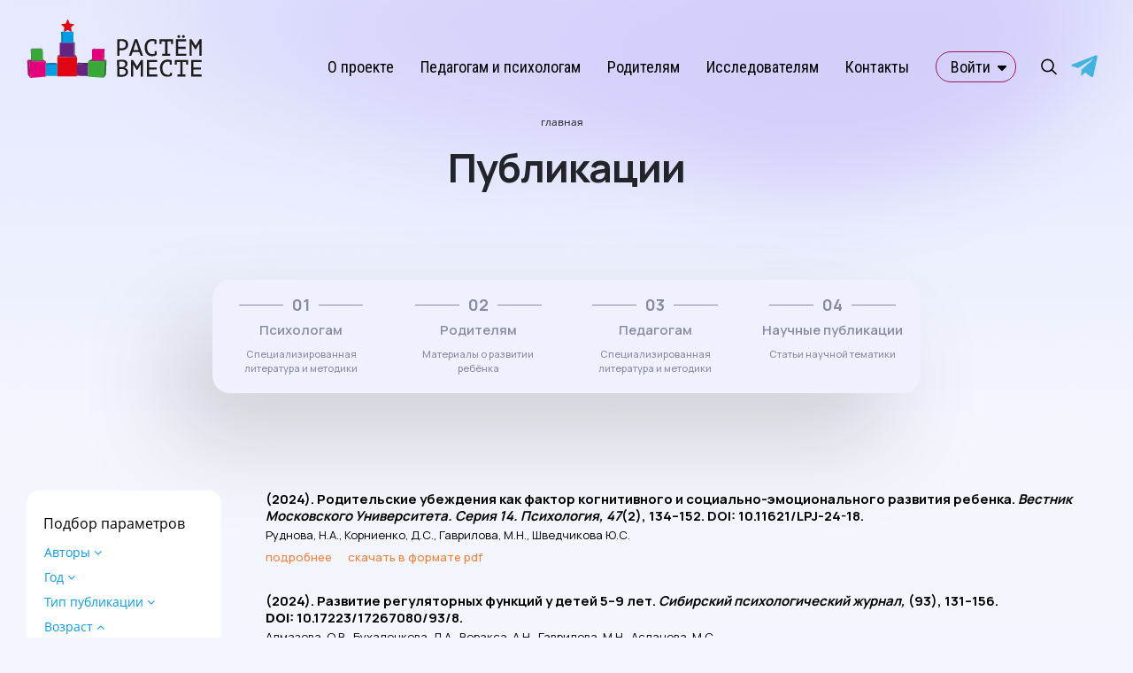

--- FILE ---
content_type: text/html; charset=UTF-8
request_url: https://xn--80adjab2be3ahdhe.xn--p1ai/publications/?back_url_admin=%2Fbitrix%2Fadmin%2Fiblock_list_admin.php%3FIBLOCK_ID%3D24%27A%3D0&type=rost&lang=ru&find_section_section=301&set_filter=y&PAGEN_1=10&SIZEN_1=20
body_size: 283425
content:
<!DOCTYPE html>
<!--[if lt IE 7 ]><html class="ie ie6" lang="en"> <![endif]-->
<!--[if IE 7 ]><html class="ie ie7" lang="en"> <![endif]-->
<!--[if IE 8 ]><html class="ie ie8" lang="en"> <![endif]-->
<!--[if (gte IE 9)|!(IE)]><!--><html> <!--<![endif]-->
<html>
<head>
<title>Публикации</title>
<link rel="shortcut icon" href="/img_new/favicon/favicon.ico" type="image/x-icon">
	<link rel="apple-touch-icon" href="/img_new/favicon/apple-touch-icon.png">
	<link rel="apple-touch-icon" sizes="72x72" href="/img_new/favicon/apple-touch-icon-72x72.png">
	<link rel="apple-touch-icon" sizes="114x114" href="/img_new/favicon/apple-touch-icon-114x114.png">
    <link rel="preconnect" href="https://fonts.gstatic.com">
	<link href="https://fonts.googleapis.com/css2?family=Manrope:wght@200;300;400;500;600;700;800&display=swap" rel="stylesheet">
	<link rel="preconnect" href="https://fonts.gstatic.com" crossorigin>
	<link href="https://fonts.googleapis.com/css2?family=Roboto+Slab:wght@500;600;700;800&display=swap" rel="stylesheet">

	<link rel="preconnect" href="https://fonts.googleapis.com">
	<link rel="preconnect" href="https://fonts.gstatic.com" crossorigin>
	<link href="https://fonts.googleapis.com/css2?family=Roboto+Condensed:ital,wght@0,100..900;1,100..900&display=swap" rel="stylesheet">

	<meta http-equiv="X-UA-Compatible" content="IE=edge">
	<meta name="viewport" content="width=device-width, initial-scale=1, maximum-scale=1">


<meta http-equiv="Content-Type" content="text/html; charset=UTF-8" />
<link href="/bitrix/css/main/bootstrap.css?1553353939141508" type="text/css" rel="stylesheet"/>
<link href="/bitrix/css/main/font-awesome.css?155335393928777" type="text/css" rel="stylesheet"/>
<link href="/bitrix/js/ui/design-tokens/dist/ui.design-tokens.css?171647220726358" type="text/css" rel="stylesheet"/>
<link href="/bitrix/js/ui/fonts/opensans/ui.font.opensans.css?16644610452555" type="text/css" rel="stylesheet"/>
<link href="/bitrix/js/main/popup/dist/main.popup.bundle.css?175155083631694" type="text/css" rel="stylesheet"/>
<link href="/bitrix/components/bitrix/catalog.smart.filter/templates/.default/style.css?167024352818791" type="text/css" rel="stylesheet"/>
<link href="/bitrix/components/bitrix/catalog.smart.filter/templates/.default/themes/blue/colors.css?15533539544780" type="text/css" rel="stylesheet"/>
<link href="/bitrix/components/bitrix/system.pagenavigation/templates/round/style.css?15533539392917" type="text/css" rel="stylesheet"/>
<link href="/bitrix/components/bitrix/system.pagenavigation/templates/visual/style.css?15533539393988" type="text/css" rel="stylesheet"/>
<link href="/bitrix/components/bitrix/breadcrumb/templates/.default/style.css?1553353938585" type="text/css" rel="stylesheet" data-template-style="true"/>
<link href="/bitrix/templates/rost-4/libs/bootstrap4/css/bootstrap.css?1716457370156883" type="text/css" rel="stylesheet" data-template-style="true"/>
<link href="/bitrix/templates/rost-4/libs/font-awesome-4.7.0/css/font-awesome.min.css?171645737531000" type="text/css" rel="stylesheet" data-template-style="true"/>
<link href="/bitrix/templates/rost-4/libs/fancybox/jquery.fancybox.css?17164573724939" type="text/css" rel="stylesheet" data-template-style="true"/>
<link href="/bitrix/templates/rost-4/libs/owlcarousel2/owl.carousel.css?17164576194722" type="text/css" rel="stylesheet" data-template-style="true"/>
<link href="/bitrix/templates/rost-4/css/main.css?1758003969137242" type="text/css" rel="stylesheet" data-template-style="true"/>
<link href="/bitrix/templates/rost-4/css/page7.css?17519901023445" type="text/css" rel="stylesheet" data-template-style="true"/>
<script>if(!window.BX)window.BX={};if(!window.BX.message)window.BX.message=function(mess){if(typeof mess==='object'){for(let i in mess) {BX.message[i]=mess[i];} return true;}};</script>
<script>(window.BX||top.BX).message({"JS_CORE_LOADING":"Загрузка...","JS_CORE_NO_DATA":"- Нет данных -","JS_CORE_WINDOW_CLOSE":"Закрыть","JS_CORE_WINDOW_EXPAND":"Развернуть","JS_CORE_WINDOW_NARROW":"Свернуть в окно","JS_CORE_WINDOW_SAVE":"Сохранить","JS_CORE_WINDOW_CANCEL":"Отменить","JS_CORE_WINDOW_CONTINUE":"Продолжить","JS_CORE_H":"ч","JS_CORE_M":"м","JS_CORE_S":"с","JSADM_AI_HIDE_EXTRA":"Скрыть лишние","JSADM_AI_ALL_NOTIF":"Показать все","JSADM_AUTH_REQ":"Требуется авторизация!","JS_CORE_WINDOW_AUTH":"Войти","JS_CORE_IMAGE_FULL":"Полный размер"});</script>

<script src="/bitrix/js/main/core/core.js?1768555524537531"></script>

<script>BX.Runtime.registerExtension({"name":"main.core","namespace":"BX","loaded":true});</script>
<script>BX.setJSList(["\/bitrix\/js\/main\/core\/core_ajax.js","\/bitrix\/js\/main\/core\/core_promise.js","\/bitrix\/js\/main\/polyfill\/promise\/js\/promise.js","\/bitrix\/js\/main\/loadext\/loadext.js","\/bitrix\/js\/main\/loadext\/extension.js","\/bitrix\/js\/main\/polyfill\/promise\/js\/promise.js","\/bitrix\/js\/main\/polyfill\/find\/js\/find.js","\/bitrix\/js\/main\/polyfill\/includes\/js\/includes.js","\/bitrix\/js\/main\/polyfill\/matches\/js\/matches.js","\/bitrix\/js\/ui\/polyfill\/closest\/js\/closest.js","\/bitrix\/js\/main\/polyfill\/fill\/main.polyfill.fill.js","\/bitrix\/js\/main\/polyfill\/find\/js\/find.js","\/bitrix\/js\/main\/polyfill\/matches\/js\/matches.js","\/bitrix\/js\/main\/polyfill\/core\/dist\/polyfill.bundle.js","\/bitrix\/js\/main\/core\/core.js","\/bitrix\/js\/main\/polyfill\/intersectionobserver\/js\/intersectionobserver.js","\/bitrix\/js\/main\/lazyload\/dist\/lazyload.bundle.js","\/bitrix\/js\/main\/polyfill\/core\/dist\/polyfill.bundle.js","\/bitrix\/js\/main\/parambag\/dist\/parambag.bundle.js"]);
</script>
<script>BX.Runtime.registerExtension({"name":"pull.protobuf","namespace":"BX","loaded":true});</script>
<script>BX.Runtime.registerExtension({"name":"rest.client","namespace":"window","loaded":true});</script>
<script>(window.BX||top.BX).message({"pull_server_enabled":"N","pull_config_timestamp":0,"shared_worker_allowed":"Y","pull_guest_mode":"N","pull_guest_user_id":0,"pull_worker_mtime":1744732498});(window.BX||top.BX).message({"PULL_OLD_REVISION":"Для продолжения корректной работы с сайтом необходимо перезагрузить страницу."});</script>
<script>BX.Runtime.registerExtension({"name":"pull.client","namespace":"BX","loaded":true});</script>
<script>BX.Runtime.registerExtension({"name":"pull","namespace":"window","loaded":true});</script>
<script>BX.Runtime.registerExtension({"name":"ui.design-tokens","namespace":"window","loaded":true});</script>
<script>BX.Runtime.registerExtension({"name":"ui.fonts.opensans","namespace":"window","loaded":true});</script>
<script>BX.Runtime.registerExtension({"name":"main.popup","namespace":"BX.Main","loaded":true});</script>
<script>BX.Runtime.registerExtension({"name":"popup","namespace":"window","loaded":true});</script>
<script>(window.BX||top.BX).message({"LANGUAGE_ID":"ru","FORMAT_DATE":"DD.MM.YYYY","FORMAT_DATETIME":"DD.MM.YYYY HH:MI:SS","COOKIE_PREFIX":"MSUPUBLISHING","SERVER_TZ_OFFSET":"10800","UTF_MODE":"Y","SITE_ID":"rr","SITE_DIR":"\/","USER_ID":"","SERVER_TIME":1769390657,"USER_TZ_OFFSET":0,"USER_TZ_AUTO":"Y","bitrix_sessid":"33773c0ce64e623152322277f9c3bd70"});</script>


<script src="/bitrix/js/pull/protobuf/protobuf.js?1601303534274055"></script>
<script src="/bitrix/js/pull/protobuf/model.js?160130353470928"></script>
<script src="/bitrix/js/rest/client/rest.client.js?161071743717414"></script>
<script src="/bitrix/js/pull/client/pull.client.js?174645505683861"></script>
<script src="/bitrix/js/main/popup/dist/main.popup.bundle.js?1768555524120171"></script>
<script>
					(function () {
						"use strict";

						var counter = function ()
						{
							var cookie = (function (name) {
								var parts = ("; " + document.cookie).split("; " + name + "=");
								if (parts.length == 2) {
									try {return JSON.parse(decodeURIComponent(parts.pop().split(";").shift()));}
									catch (e) {}
								}
							})("BITRIX_CONVERSION_CONTEXT_rr");

							if (cookie && cookie.EXPIRE >= BX.message("SERVER_TIME"))
								return;

							var request = new XMLHttpRequest();
							request.open("POST", "/bitrix/tools/conversion/ajax_counter.php", true);
							request.setRequestHeader("Content-type", "application/x-www-form-urlencoded");
							request.send(
								"SITE_ID="+encodeURIComponent("rr")+
								"&sessid="+encodeURIComponent(BX.bitrix_sessid())+
								"&HTTP_REFERER="+encodeURIComponent(document.referrer)
							);
						};

						if (window.frameRequestStart === true)
							BX.addCustomEvent("onFrameDataReceived", counter);
						else
							BX.ready(counter);
					})();
				</script>



<script src="/bitrix/components/bitrix/catalog.smart.filter/templates/.default/script.js?164804737721928"></script>

</head>

<body>
<div id="panel"></div>
<div class="fader"></div>

 <div class="toggle-mnu-wrap"></div>
	<a href="#" data-toggle=".sidebar-wide" class="toggle-mnu"><span></span></a>
	  <!----------- side-mobile -------------------->

<div class="sidebar-wide">

		<a href="#" class="b-sidemenu-logo-mob img-wrap"><img src="/img/logo-main-2024.svg"></a>

		<div class="b-sidemenu-min">
<a href="/about/" class="b-sidemenu-min__header">О проекте</a>       
		
			


			<a href="/about/nauchno-tekhnologicheskiy-sovet/" >Кто курирует проект?</a>
		
			<a href="/about/uchastniki/" >Кто участвует в проекте?</a>
		
			<a href="/news/" >Новости</a>
		
			<a href="/photo/" >Фото</a>
		

<a href="/pedagogam/" class="b-sidemenu-min__header">Педагогам и психологам</a>



			<a href="/courses/video/" >Видео онлайн-лекций по рубрикам</a>
		
			<a href="/publications/pedagogam/?arrFilter_176_2495193261=Y&set_filter=Показать" >Плакаты о развитии детей</a>
		
			<a href="/publications/programms/" >Практические инструменты для работы с детьми</a>
		
			<a href="/learning/course/?COURSE_ID=2/" >Онлайн-курс по психологической диагностике</a>
		
			<a href="/publications/" class="active">Научные публикации по детской психологии</a>
		

<a href="/parents/" class="b-sidemenu-min__header">Родителям</a>



			<a href="/courses/video-2/" >Видео онлайн-лекций по рубрикам</a>
		
			<a href="/courses/dlya-roditeley/" >Онлайн-лекции о развитии детей</a>
		
			<a href="/publications/roditelyam/" >Научные публикации по детской психологии</a>
		

	<a href="/researchers/" class="b-sidemenu-min__header">Исследователям</a>
	


			<a href="/researchers/nauchnoe-sotrudnichestvo/" >Сотрудничество</a>
		
			<a href="/summer_schools/" >Обучение</a>
		
			<a href="/publications/nauchnye-publikatsii/" >Публикации</a>
		

<a href="/contacts/" class="b-sidemenu-min__header">Контакты</a>



			<a href="/auth/" >Вход</a>
		
			<a href="/auth/?register=yes" >Регистрация для сотрудников</a>
		
			<a href="/studentreg/" >Регистрация для обучающихся</a>
		

		
	</div>
        
             
       
                 
    </div>  

<!----------- header -------------------->
<header>
	 	<div class="main-wrapper-2 container-fluid">
	 	<div class="b-header-2024">
	 			<a href="/" class="b-header__logo">
	 				<img src="/img/logo-main-2024.svg">
	 		</a>

<!---------- menu ------------> 
				
				<div class="b-main-menu-list__wrap">
						<div class="b-menu" id="topmenu">
							<ul class="main-menu">
					
						


			<li><a href="/about/" class="b-firstlevel">О проекте</a></li>
		
			<li><a href="/pedagogam/" class="b-firstlevel">Педагогам и психологам</a></li>
		
			<li><a href="/parents/" class="b-firstlevel">Родителям</a></li>
		
			<li><a href="/researchers/" class="b-firstlevel">Исследователям</a></li>
		
			<li><a href="/contacts/" class="b-firstlevel">Контакты</a></li>
		


	<li class="li-mobile-1">
	<a href="#" class="b-firstlevel b-firstlevel-down b-firstlevel--border">										<p>Войти</p>
									</a>
									<span class="span-login">
										<div class="main-menu-col">
											


			<a href="/auth/" >Вход</a>
		
			<a href="/auth/?register=yes" >Регистрация для сотрудников</a>
		
			<a href="/studentreg/" >Регистрация для обучающихся</a>
		

										</div>
									</span>
								</li>
								<li class="li-mobile-2"><a href="#" class="b-firstlevel b-search b-top-search"></a></li>
								<li class="li-mobile-3"><a href="https://t.me/VmesteRastem" class="b-social-tg" target="_blank"></a></li>
												</ul>
						</div>
				</div>

				</div>
				</div>
				</header>
	<div class="main-search">
					<div class="main-wrapper-2 container-fluid">
						<div class="main-search-wrap">
							<form action="/search/index.php" method="get" >
								<div class="bx-input-group">
									<input id="title-search-input" type="text" name="q" value="" autocomplete="off" class="bx-form-control">
									<span class="bx-input-group-btn">
										<button class="btn btn-default" type="submit" name="s"></button>
									</span>
								</div>
							</form>
						</div>
					</div>
				</div>
<main>
	<div class="main-wrapper container-fluid">
	
<div class="b-page-content">
<div class="b-crumbs">
<div class="bx-breadcrumb" itemscope itemtype="http://schema.org/BreadcrumbList">
			<div class="bx-breadcrumb-item">
				
				<span>главная</span>
			</div><div style="clear:both"></div></div></div>
		<h1>Публикации</h1>
	<div class="b-page-txt">
		<div class="b-page-submenu__materials-mob">
 <a href="/publications/psikhologam/">Психологам</a> <a href="/publications/roditelyam/">Родителям</a> <a href="/publications/pedagogam/">Педагогам</a> <a href="/publications/nauchnye-publikatsii/">Научные публикации</a>
</div>
<div class="b-page-materials__submenu b-page-materials__submenu-all">
	<div class="b-page-materials__submenu-inner">
 <a href="/publications/psikhologam/" class="b-page-materials__submenu-inner-1">
		<div class="b-number">
 <span class="line"></span> <span class="digit">01</span> <span class="line"></span>
		</div>
		<p class="p-title">
			 Психологам
		</p>
		<p class="p-txt">
			 Специализированная литература и методики
		</p>
 </a> <a href="/publications/roditelyam/" class="b-page-materials__submenu-inner-2">
		<div class="b-number">
 <span class="line"></span> <span class="digit">02</span> <span class="line"></span>
		</div>
		<p class="p-title">
			 Родителям
		</p>
		<p class="p-txt">
			 Материалы о развитии ребёнка
		</p>
 </a> <a href="/publications/pedagogam/" class="b-page-materials__submenu-inner-1">
		<div class="b-number">
 <span class="line"></span> <span class="digit">03</span> <span class="line"></span>
		</div>
		<p class="p-title">
			 Педагогам
		</p>
		<p class="p-txt">
			 Специализированная литература и методики
		</p>
 </a> <a href="/publications/nauchnye-publikatsii/" class="b-page-materials__submenu-inner-1">
		<div class="b-number">
 <span class="line"></span> <span class="digit">04</span> <span class="line"></span>
		</div>
		<p class="p-title">
			 Научные публикации
		</p>
		<p class="p-txt">
			 Статьи научной тематики
		</p>
 </a>
	</div>
</div>
<div class="b-materials__publikations-wrap">
 <a href="#" class="b-page-filter-go"><span class="b-page-filter-go-show">Показать фильтр</span><span class="b-page-filter-go-close">Скрыть фильтр</span></a>
	<div class="b-materials__publikations-filter">
		 <div class="bx-filter bx-blue ">
	<div class="bx-filter-section container-fluid">
		<div class="row"><div class="col-lg-12 bx-filter-title">Подбор параметров</div></div>
		<form name="arrFilter_form" action="/publications/?back_url_admin=%2Fbitrix%2Fadmin%2Fiblock_list_admin.php%3FIBLOCK_ID%3D24%27A%3D0&type=rost&lang=ru&find_section_section=301&PAGEN_1=10&SIZEN_1=20" method="get" class="smartfilter">
						<input type="hidden" name="back_url_admin" id="back_url_admin" value="/bitrix/admin/iblock_list_admin.php?IBLOCK_ID=24'A=0" />
						<input type="hidden" name="type" id="type" value="rost" />
						<input type="hidden" name="lang" id="lang" value="ru" />
						<input type="hidden" name="find_section_section" id="find_section_section" value="301" />
						<input type="hidden" name="PAGEN_1" id="PAGEN_1" value="10" />
						<input type="hidden" name="SIZEN_1" id="SIZEN_1" value="20" />
						<div class="row">
									<div class="col-lg-12 bx-filter-parameters-box ">
						<span class="bx-filter-container-modef"></span>
						<div class="bx-filter-parameters-box-title" onclick="smartFilter.hideFilterProps(this)">
							<span class="bx-filter-parameters-box-hint">Авторы																<i data-role="prop_angle" class="fa fa-angle-down"></i>
							</span>
						</div>

						<div class="bx-filter-block" data-role="bx_filter_block">
							<div class="row bx-filter-parameters-box-container">
																<div class="col-xs-12">
																					<div class="checkbox">
												<label data-role="label_arrFilter_177_189696235" class="bx-filter-param-label " for="arrFilter_177_189696235">
													<span class="bx-filter-input-checkbox">
														<input
															type="checkbox"
															value="Y"
															name="arrFilter_177_189696235"
															id="arrFilter_177_189696235"
																														onclick="smartFilter.click(this)"
														/>
														<span class="bx-filter-param-text" title="Pagani">Pagani</span>
													</span>
												</label>
											</div>
																					<div class="checkbox">
												<label data-role="label_arrFilter_177_2848454648" class="bx-filter-param-label " for="arrFilter_177_2848454648">
													<span class="bx-filter-input-checkbox">
														<input
															type="checkbox"
															value="Y"
															name="arrFilter_177_2848454648"
															id="arrFilter_177_2848454648"
																														onclick="smartFilter.click(this)"
														/>
														<span class="bx-filter-param-text" title="Saul">Saul</span>
													</span>
												</label>
											</div>
																					<div class="checkbox">
												<label data-role="label_arrFilter_177_4127654574" class="bx-filter-param-label " for="arrFilter_177_4127654574">
													<span class="bx-filter-input-checkbox">
														<input
															type="checkbox"
															value="Y"
															name="arrFilter_177_4127654574"
															id="arrFilter_177_4127654574"
																														onclick="smartFilter.click(this)"
														/>
														<span class="bx-filter-param-text" title="Абдулаева">Абдулаева</span>
													</span>
												</label>
											</div>
																					<div class="checkbox">
												<label data-role="label_arrFilter_177_1305817926" class="bx-filter-param-label " for="arrFilter_177_1305817926">
													<span class="bx-filter-input-checkbox">
														<input
															type="checkbox"
															value="Y"
															name="arrFilter_177_1305817926"
															id="arrFilter_177_1305817926"
																														onclick="smartFilter.click(this)"
														/>
														<span class="bx-filter-param-text" title="Айрапетян">Айрапетян</span>
													</span>
												</label>
											</div>
																					<div class="checkbox">
												<label data-role="label_arrFilter_177_2404482228" class="bx-filter-param-label " for="arrFilter_177_2404482228">
													<span class="bx-filter-input-checkbox">
														<input
															type="checkbox"
															value="Y"
															name="arrFilter_177_2404482228"
															id="arrFilter_177_2404482228"
																														onclick="smartFilter.click(this)"
														/>
														<span class="bx-filter-param-text" title="Аласлани">Аласлани</span>
													</span>
												</label>
											</div>
																					<div class="checkbox">
												<label data-role="label_arrFilter_177_2164273720" class="bx-filter-param-label " for="arrFilter_177_2164273720">
													<span class="bx-filter-input-checkbox">
														<input
															type="checkbox"
															value="Y"
															name="arrFilter_177_2164273720"
															id="arrFilter_177_2164273720"
																														onclick="smartFilter.click(this)"
														/>
														<span class="bx-filter-param-text" title="Алиева">Алиева</span>
													</span>
												</label>
											</div>
																					<div class="checkbox">
												<label data-role="label_arrFilter_177_2803662794" class="bx-filter-param-label " for="arrFilter_177_2803662794">
													<span class="bx-filter-input-checkbox">
														<input
															type="checkbox"
															value="Y"
															name="arrFilter_177_2803662794"
															id="arrFilter_177_2803662794"
																														onclick="smartFilter.click(this)"
														/>
														<span class="bx-filter-param-text" title="Аллегретта">Аллегретта</span>
													</span>
												</label>
											</div>
																					<div class="checkbox">
												<label data-role="label_arrFilter_177_924126628" class="bx-filter-param-label " for="arrFilter_177_924126628">
													<span class="bx-filter-input-checkbox">
														<input
															type="checkbox"
															value="Y"
															name="arrFilter_177_924126628"
															id="arrFilter_177_924126628"
																														onclick="smartFilter.click(this)"
														/>
														<span class="bx-filter-param-text" title="Алмазова">Алмазова</span>
													</span>
												</label>
											</div>
																					<div class="checkbox">
												<label data-role="label_arrFilter_177_3302414337" class="bx-filter-param-label " for="arrFilter_177_3302414337">
													<span class="bx-filter-input-checkbox">
														<input
															type="checkbox"
															value="Y"
															name="arrFilter_177_3302414337"
															id="arrFilter_177_3302414337"
																														onclick="smartFilter.click(this)"
														/>
														<span class="bx-filter-param-text" title="Альмодовар">Альмодовар</span>
													</span>
												</label>
											</div>
																					<div class="checkbox">
												<label data-role="label_arrFilter_177_528687030" class="bx-filter-param-label " for="arrFilter_177_528687030">
													<span class="bx-filter-input-checkbox">
														<input
															type="checkbox"
															value="Y"
															name="arrFilter_177_528687030"
															id="arrFilter_177_528687030"
																														onclick="smartFilter.click(this)"
														/>
														<span class="bx-filter-param-text" title="Андо">Андо</span>
													</span>
												</label>
											</div>
																					<div class="checkbox">
												<label data-role="label_arrFilter_177_2180799775" class="bx-filter-param-label " for="arrFilter_177_2180799775">
													<span class="bx-filter-input-checkbox">
														<input
															type="checkbox"
															value="Y"
															name="arrFilter_177_2180799775"
															id="arrFilter_177_2180799775"
																														onclick="smartFilter.click(this)"
														/>
														<span class="bx-filter-param-text" title="Андреа-Селеста">Андреа-Селеста</span>
													</span>
												</label>
											</div>
																					<div class="checkbox">
												<label data-role="label_arrFilter_177_3477628958" class="bx-filter-param-label " for="arrFilter_177_3477628958">
													<span class="bx-filter-input-checkbox">
														<input
															type="checkbox"
															value="Y"
															name="arrFilter_177_3477628958"
															id="arrFilter_177_3477628958"
																														onclick="smartFilter.click(this)"
														/>
														<span class="bx-filter-param-text" title="Андреева">Андреева</span>
													</span>
												</label>
											</div>
																					<div class="checkbox">
												<label data-role="label_arrFilter_177_2673531291" class="bx-filter-param-label " for="arrFilter_177_2673531291">
													<span class="bx-filter-input-checkbox">
														<input
															type="checkbox"
															value="Y"
															name="arrFilter_177_2673531291"
															id="arrFilter_177_2673531291"
																														onclick="smartFilter.click(this)"
														/>
														<span class="bx-filter-param-text" title="Аникеева ">Аникеева </span>
													</span>
												</label>
											</div>
																					<div class="checkbox">
												<label data-role="label_arrFilter_177_1750043126" class="bx-filter-param-label " for="arrFilter_177_1750043126">
													<span class="bx-filter-input-checkbox">
														<input
															type="checkbox"
															value="Y"
															name="arrFilter_177_1750043126"
															id="arrFilter_177_1750043126"
																														onclick="smartFilter.click(this)"
														/>
														<span class="bx-filter-param-text" title="Антуфьева ">Антуфьева </span>
													</span>
												</label>
											</div>
																					<div class="checkbox">
												<label data-role="label_arrFilter_177_3727512043" class="bx-filter-param-label " for="arrFilter_177_3727512043">
													<span class="bx-filter-input-checkbox">
														<input
															type="checkbox"
															value="Y"
															name="arrFilter_177_3727512043"
															id="arrFilter_177_3727512043"
																														onclick="smartFilter.click(this)"
														/>
														<span class="bx-filter-param-text" title="Артемьева">Артемьева</span>
													</span>
												</label>
											</div>
																					<div class="checkbox">
												<label data-role="label_arrFilter_177_1608842955" class="bx-filter-param-label " for="arrFilter_177_1608842955">
													<span class="bx-filter-input-checkbox">
														<input
															type="checkbox"
															value="Y"
															name="arrFilter_177_1608842955"
															id="arrFilter_177_1608842955"
																														onclick="smartFilter.click(this)"
														/>
														<span class="bx-filter-param-text" title="Архипова">Архипова</span>
													</span>
												</label>
											</div>
																					<div class="checkbox">
												<label data-role="label_arrFilter_177_1511361077" class="bx-filter-param-label " for="arrFilter_177_1511361077">
													<span class="bx-filter-input-checkbox">
														<input
															type="checkbox"
															value="Y"
															name="arrFilter_177_1511361077"
															id="arrFilter_177_1511361077"
																														onclick="smartFilter.click(this)"
														/>
														<span class="bx-filter-param-text" title="Асланова">Асланова</span>
													</span>
												</label>
											</div>
																					<div class="checkbox">
												<label data-role="label_arrFilter_177_2126080475" class="bx-filter-param-label " for="arrFilter_177_2126080475">
													<span class="bx-filter-input-checkbox">
														<input
															type="checkbox"
															value="Y"
															name="arrFilter_177_2126080475"
															id="arrFilter_177_2126080475"
																														onclick="smartFilter.click(this)"
														/>
														<span class="bx-filter-param-text" title="Асмолов">Асмолов</span>
													</span>
												</label>
											</div>
																					<div class="checkbox">
												<label data-role="label_arrFilter_177_1574930875" class="bx-filter-param-label " for="arrFilter_177_1574930875">
													<span class="bx-filter-input-checkbox">
														<input
															type="checkbox"
															value="Y"
															name="arrFilter_177_1574930875"
															id="arrFilter_177_1574930875"
																														onclick="smartFilter.click(this)"
														/>
														<span class="bx-filter-param-text" title="Атилес">Атилес</span>
													</span>
												</label>
											</div>
																					<div class="checkbox">
												<label data-role="label_arrFilter_177_2679590686" class="bx-filter-param-label " for="arrFilter_177_2679590686">
													<span class="bx-filter-input-checkbox">
														<input
															type="checkbox"
															value="Y"
															name="arrFilter_177_2679590686"
															id="arrFilter_177_2679590686"
																														onclick="smartFilter.click(this)"
														/>
														<span class="bx-filter-param-text" title="Ахметзянова">Ахметзянова</span>
													</span>
												</label>
											</div>
																					<div class="checkbox">
												<label data-role="label_arrFilter_177_1239821711" class="bx-filter-param-label " for="arrFilter_177_1239821711">
													<span class="bx-filter-input-checkbox">
														<input
															type="checkbox"
															value="Y"
															name="arrFilter_177_1239821711"
															id="arrFilter_177_1239821711"
																														onclick="smartFilter.click(this)"
														/>
														<span class="bx-filter-param-text" title="Ахутина">Ахутина</span>
													</span>
												</label>
											</div>
																					<div class="checkbox">
												<label data-role="label_arrFilter_177_3357912071" class="bx-filter-param-label " for="arrFilter_177_3357912071">
													<span class="bx-filter-input-checkbox">
														<input
															type="checkbox"
															value="Y"
															name="arrFilter_177_3357912071"
															id="arrFilter_177_3357912071"
																														onclick="smartFilter.click(this)"
														/>
														<span class="bx-filter-param-text" title="Бажанова ">Бажанова </span>
													</span>
												</label>
											</div>
																					<div class="checkbox">
												<label data-role="label_arrFilter_177_2694185982" class="bx-filter-param-label " for="arrFilter_177_2694185982">
													<span class="bx-filter-input-checkbox">
														<input
															type="checkbox"
															value="Y"
															name="arrFilter_177_2694185982"
															id="arrFilter_177_2694185982"
																														onclick="smartFilter.click(this)"
														/>
														<span class="bx-filter-param-text" title="Бальтасар Рамос">Бальтасар Рамос</span>
													</span>
												</label>
											</div>
																					<div class="checkbox">
												<label data-role="label_arrFilter_177_580061838" class="bx-filter-param-label " for="arrFilter_177_580061838">
													<span class="bx-filter-input-checkbox">
														<input
															type="checkbox"
															value="Y"
															name="arrFilter_177_580061838"
															id="arrFilter_177_580061838"
																														onclick="smartFilter.click(this)"
														/>
														<span class="bx-filter-param-text" title="Баранов">Баранов</span>
													</span>
												</label>
											</div>
																					<div class="checkbox">
												<label data-role="label_arrFilter_177_2788797904" class="bx-filter-param-label " for="arrFilter_177_2788797904">
													<span class="bx-filter-input-checkbox">
														<input
															type="checkbox"
															value="Y"
															name="arrFilter_177_2788797904"
															id="arrFilter_177_2788797904"
																														onclick="smartFilter.click(this)"
														/>
														<span class="bx-filter-param-text" title="Баранова ">Баранова </span>
													</span>
												</label>
											</div>
																					<div class="checkbox">
												<label data-role="label_arrFilter_177_2892331000" class="bx-filter-param-label " for="arrFilter_177_2892331000">
													<span class="bx-filter-input-checkbox">
														<input
															type="checkbox"
															value="Y"
															name="arrFilter_177_2892331000"
															id="arrFilter_177_2892331000"
																														onclick="smartFilter.click(this)"
														/>
														<span class="bx-filter-param-text" title="Баринова">Баринова</span>
													</span>
												</label>
											</div>
																					<div class="checkbox">
												<label data-role="label_arrFilter_177_2913015419" class="bx-filter-param-label " for="arrFilter_177_2913015419">
													<span class="bx-filter-input-checkbox">
														<input
															type="checkbox"
															value="Y"
															name="arrFilter_177_2913015419"
															id="arrFilter_177_2913015419"
																														onclick="smartFilter.click(this)"
														/>
														<span class="bx-filter-param-text" title="Бассечес">Бассечес</span>
													</span>
												</label>
											</div>
																					<div class="checkbox">
												<label data-role="label_arrFilter_177_1253635935" class="bx-filter-param-label " for="arrFilter_177_1253635935">
													<span class="bx-filter-input-checkbox">
														<input
															type="checkbox"
															value="Y"
															name="arrFilter_177_1253635935"
															id="arrFilter_177_1253635935"
																														onclick="smartFilter.click(this)"
														/>
														<span class="bx-filter-param-text" title="Баянова">Баянова</span>
													</span>
												</label>
											</div>
																					<div class="checkbox">
												<label data-role="label_arrFilter_177_1662242507" class="bx-filter-param-label " for="arrFilter_177_1662242507">
													<span class="bx-filter-input-checkbox">
														<input
															type="checkbox"
															value="Y"
															name="arrFilter_177_1662242507"
															id="arrFilter_177_1662242507"
																														onclick="smartFilter.click(this)"
														/>
														<span class="bx-filter-param-text" title="Белова ">Белова </span>
													</span>
												</label>
											</div>
																					<div class="checkbox">
												<label data-role="label_arrFilter_177_559252086" class="bx-filter-param-label " for="arrFilter_177_559252086">
													<span class="bx-filter-input-checkbox">
														<input
															type="checkbox"
															value="Y"
															name="arrFilter_177_559252086"
															id="arrFilter_177_559252086"
																														onclick="smartFilter.click(this)"
														/>
														<span class="bx-filter-param-text" title="Белолуцкая">Белолуцкая</span>
													</span>
												</label>
											</div>
																					<div class="checkbox">
												<label data-role="label_arrFilter_177_1195222461" class="bx-filter-param-label " for="arrFilter_177_1195222461">
													<span class="bx-filter-input-checkbox">
														<input
															type="checkbox"
															value="Y"
															name="arrFilter_177_1195222461"
															id="arrFilter_177_1195222461"
																														onclick="smartFilter.click(this)"
														/>
														<span class="bx-filter-param-text" title="Берсенева">Берсенева</span>
													</span>
												</label>
											</div>
																					<div class="checkbox">
												<label data-role="label_arrFilter_177_2512882637" class="bx-filter-param-label " for="arrFilter_177_2512882637">
													<span class="bx-filter-input-checkbox">
														<input
															type="checkbox"
															value="Y"
															name="arrFilter_177_2512882637"
															id="arrFilter_177_2512882637"
																														onclick="smartFilter.click(this)"
														/>
														<span class="bx-filter-param-text" title="Бибарсова">Бибарсова</span>
													</span>
												</label>
											</div>
																					<div class="checkbox">
												<label data-role="label_arrFilter_177_2167155907" class="bx-filter-param-label " for="arrFilter_177_2167155907">
													<span class="bx-filter-input-checkbox">
														<input
															type="checkbox"
															value="Y"
															name="arrFilter_177_2167155907"
															id="arrFilter_177_2167155907"
																														onclick="smartFilter.click(this)"
														/>
														<span class="bx-filter-param-text" title="Бодрова ">Бодрова </span>
													</span>
												</label>
											</div>
																					<div class="checkbox">
												<label data-role="label_arrFilter_177_1498995617" class="bx-filter-param-label " for="arrFilter_177_1498995617">
													<span class="bx-filter-input-checkbox">
														<input
															type="checkbox"
															value="Y"
															name="arrFilter_177_1498995617"
															id="arrFilter_177_1498995617"
																														onclick="smartFilter.click(this)"
														/>
														<span class="bx-filter-param-text" title="Болдинова ">Болдинова </span>
													</span>
												</label>
											</div>
																					<div class="checkbox">
												<label data-role="label_arrFilter_177_3516086235" class="bx-filter-param-label " for="arrFilter_177_3516086235">
													<span class="bx-filter-input-checkbox">
														<input
															type="checkbox"
															value="Y"
															name="arrFilter_177_3516086235"
															id="arrFilter_177_3516086235"
																														onclick="smartFilter.click(this)"
														/>
														<span class="bx-filter-param-text" title="Болдырева">Болдырева</span>
													</span>
												</label>
											</div>
																					<div class="checkbox">
												<label data-role="label_arrFilter_177_1771989125" class="bx-filter-param-label " for="arrFilter_177_1771989125">
													<span class="bx-filter-input-checkbox">
														<input
															type="checkbox"
															value="Y"
															name="arrFilter_177_1771989125"
															id="arrFilter_177_1771989125"
																														onclick="smartFilter.click(this)"
														/>
														<span class="bx-filter-param-text" title="Бондаренко">Бондаренко</span>
													</span>
												</label>
											</div>
																					<div class="checkbox">
												<label data-role="label_arrFilter_177_3479467749" class="bx-filter-param-label " for="arrFilter_177_3479467749">
													<span class="bx-filter-input-checkbox">
														<input
															type="checkbox"
															value="Y"
															name="arrFilter_177_3479467749"
															id="arrFilter_177_3479467749"
																														onclick="smartFilter.click(this)"
														/>
														<span class="bx-filter-param-text" title="Бочавер">Бочавер</span>
													</span>
												</label>
											</div>
																					<div class="checkbox">
												<label data-role="label_arrFilter_177_3668322029" class="bx-filter-param-label " for="arrFilter_177_3668322029">
													<span class="bx-filter-input-checkbox">
														<input
															type="checkbox"
															value="Y"
															name="arrFilter_177_3668322029"
															id="arrFilter_177_3668322029"
																														onclick="smartFilter.click(this)"
														/>
														<span class="bx-filter-param-text" title="Брандао">Брандао</span>
													</span>
												</label>
											</div>
																					<div class="checkbox">
												<label data-role="label_arrFilter_177_1191169930" class="bx-filter-param-label " for="arrFilter_177_1191169930">
													<span class="bx-filter-input-checkbox">
														<input
															type="checkbox"
															value="Y"
															name="arrFilter_177_1191169930"
															id="arrFilter_177_1191169930"
																														onclick="smartFilter.click(this)"
														/>
														<span class="bx-filter-param-text" title="Бренифье">Бренифье</span>
													</span>
												</label>
											</div>
																					<div class="checkbox">
												<label data-role="label_arrFilter_177_3863857129" class="bx-filter-param-label " for="arrFilter_177_3863857129">
													<span class="bx-filter-input-checkbox">
														<input
															type="checkbox"
															value="Y"
															name="arrFilter_177_3863857129"
															id="arrFilter_177_3863857129"
																														onclick="smartFilter.click(this)"
														/>
														<span class="bx-filter-param-text" title="Брофман">Брофман</span>
													</span>
												</label>
											</div>
																					<div class="checkbox">
												<label data-role="label_arrFilter_177_1751357197" class="bx-filter-param-label " for="arrFilter_177_1751357197">
													<span class="bx-filter-input-checkbox">
														<input
															type="checkbox"
															value="Y"
															name="arrFilter_177_1751357197"
															id="arrFilter_177_1751357197"
																														onclick="smartFilter.click(this)"
														/>
														<span class="bx-filter-param-text" title="Брунер">Брунер</span>
													</span>
												</label>
											</div>
																					<div class="checkbox">
												<label data-role="label_arrFilter_177_807612615" class="bx-filter-param-label " for="arrFilter_177_807612615">
													<span class="bx-filter-input-checkbox">
														<input
															type="checkbox"
															value="Y"
															name="arrFilter_177_807612615"
															id="arrFilter_177_807612615"
																														onclick="smartFilter.click(this)"
														/>
														<span class="bx-filter-param-text" title="Букинич">Букинич</span>
													</span>
												</label>
											</div>
																					<div class="checkbox">
												<label data-role="label_arrFilter_177_25699271" class="bx-filter-param-label " for="arrFilter_177_25699271">
													<span class="bx-filter-input-checkbox">
														<input
															type="checkbox"
															value="Y"
															name="arrFilter_177_25699271"
															id="arrFilter_177_25699271"
																														onclick="smartFilter.click(this)"
														/>
														<span class="bx-filter-param-text" title="Бурлакова">Бурлакова</span>
													</span>
												</label>
											</div>
																					<div class="checkbox">
												<label data-role="label_arrFilter_177_163469645" class="bx-filter-param-label " for="arrFilter_177_163469645">
													<span class="bx-filter-input-checkbox">
														<input
															type="checkbox"
															value="Y"
															name="arrFilter_177_163469645"
															id="arrFilter_177_163469645"
																														onclick="smartFilter.click(this)"
														/>
														<span class="bx-filter-param-text" title="Бурменская">Бурменская</span>
													</span>
												</label>
											</div>
																					<div class="checkbox">
												<label data-role="label_arrFilter_177_2921094174" class="bx-filter-param-label " for="arrFilter_177_2921094174">
													<span class="bx-filter-input-checkbox">
														<input
															type="checkbox"
															value="Y"
															name="arrFilter_177_2921094174"
															id="arrFilter_177_2921094174"
																														onclick="smartFilter.click(this)"
														/>
														<span class="bx-filter-param-text" title="Бухаленкова">Бухаленкова</span>
													</span>
												</label>
											</div>
																					<div class="checkbox">
												<label data-role="label_arrFilter_177_1989088081" class="bx-filter-param-label " for="arrFilter_177_1989088081">
													<span class="bx-filter-input-checkbox">
														<input
															type="checkbox"
															value="Y"
															name="arrFilter_177_1989088081"
															id="arrFilter_177_1989088081"
																														onclick="smartFilter.click(this)"
														/>
														<span class="bx-filter-param-text" title="Быкова">Быкова</span>
													</span>
												</label>
											</div>
																					<div class="checkbox">
												<label data-role="label_arrFilter_177_1981112917" class="bx-filter-param-label " for="arrFilter_177_1981112917">
													<span class="bx-filter-input-checkbox">
														<input
															type="checkbox"
															value="Y"
															name="arrFilter_177_1981112917"
															id="arrFilter_177_1981112917"
																														onclick="smartFilter.click(this)"
														/>
														<span class="bx-filter-param-text" title="Вагнер">Вагнер</span>
													</span>
												</label>
											</div>
																					<div class="checkbox">
												<label data-role="label_arrFilter_177_3861909184" class="bx-filter-param-label " for="arrFilter_177_3861909184">
													<span class="bx-filter-input-checkbox">
														<input
															type="checkbox"
															value="Y"
															name="arrFilter_177_3861909184"
															id="arrFilter_177_3861909184"
																														onclick="smartFilter.click(this)"
														/>
														<span class="bx-filter-param-text" title="Вазир">Вазир</span>
													</span>
												</label>
											</div>
																					<div class="checkbox">
												<label data-role="label_arrFilter_177_3961205609" class="bx-filter-param-label " for="arrFilter_177_3961205609">
													<span class="bx-filter-input-checkbox">
														<input
															type="checkbox"
															value="Y"
															name="arrFilter_177_3961205609"
															id="arrFilter_177_3961205609"
																														onclick="smartFilter.click(this)"
														/>
														<span class="bx-filter-param-text" title="Валитова">Валитова</span>
													</span>
												</label>
											</div>
																					<div class="checkbox">
												<label data-role="label_arrFilter_177_2553748866" class="bx-filter-param-label " for="arrFilter_177_2553748866">
													<span class="bx-filter-input-checkbox">
														<input
															type="checkbox"
															value="Y"
															name="arrFilter_177_2553748866"
															id="arrFilter_177_2553748866"
																														onclick="smartFilter.click(this)"
														/>
														<span class="bx-filter-param-text" title="Валиуллина ">Валиуллина </span>
													</span>
												</label>
											</div>
																					<div class="checkbox">
												<label data-role="label_arrFilter_177_2537387203" class="bx-filter-param-label " for="arrFilter_177_2537387203">
													<span class="bx-filter-input-checkbox">
														<input
															type="checkbox"
															value="Y"
															name="arrFilter_177_2537387203"
															id="arrFilter_177_2537387203"
																														onclick="smartFilter.click(this)"
														/>
														<span class="bx-filter-param-text" title="ван Уденховен">ван Уденховен</span>
													</span>
												</label>
											</div>
																					<div class="checkbox">
												<label data-role="label_arrFilter_177_1684328546" class="bx-filter-param-label " for="arrFilter_177_1684328546">
													<span class="bx-filter-input-checkbox">
														<input
															type="checkbox"
															value="Y"
															name="arrFilter_177_1684328546"
															id="arrFilter_177_1684328546"
																														onclick="smartFilter.click(this)"
														/>
														<span class="bx-filter-param-text" title="ван Урс">ван Урс</span>
													</span>
												</label>
											</div>
																					<div class="checkbox">
												<label data-role="label_arrFilter_177_1060744606" class="bx-filter-param-label " for="arrFilter_177_1060744606">
													<span class="bx-filter-input-checkbox">
														<input
															type="checkbox"
															value="Y"
															name="arrFilter_177_1060744606"
															id="arrFilter_177_1060744606"
																														onclick="smartFilter.click(this)"
														/>
														<span class="bx-filter-param-text" title="Ваньчжэнь ">Ваньчжэнь </span>
													</span>
												</label>
											</div>
																					<div class="checkbox">
												<label data-role="label_arrFilter_177_3358992195" class="bx-filter-param-label " for="arrFilter_177_3358992195">
													<span class="bx-filter-input-checkbox">
														<input
															type="checkbox"
															value="Y"
															name="arrFilter_177_3358992195"
															id="arrFilter_177_3358992195"
																														onclick="smartFilter.click(this)"
														/>
														<span class="bx-filter-param-text" title="Варга">Варга</span>
													</span>
												</label>
											</div>
																					<div class="checkbox">
												<label data-role="label_arrFilter_177_1997481456" class="bx-filter-param-label " for="arrFilter_177_1997481456">
													<span class="bx-filter-input-checkbox">
														<input
															type="checkbox"
															value="Y"
															name="arrFilter_177_1997481456"
															id="arrFilter_177_1997481456"
																														onclick="smartFilter.click(this)"
														/>
														<span class="bx-filter-param-text" title="Вартанова">Вартанова</span>
													</span>
												</label>
											</div>
																					<div class="checkbox">
												<label data-role="label_arrFilter_177_2255353377" class="bx-filter-param-label " for="arrFilter_177_2255353377">
													<span class="bx-filter-input-checkbox">
														<input
															type="checkbox"
															value="Y"
															name="arrFilter_177_2255353377"
															id="arrFilter_177_2255353377"
																														onclick="smartFilter.click(this)"
														/>
														<span class="bx-filter-param-text" title="Вартиайнен">Вартиайнен</span>
													</span>
												</label>
											</div>
																					<div class="checkbox">
												<label data-role="label_arrFilter_177_2145604036" class="bx-filter-param-label " for="arrFilter_177_2145604036">
													<span class="bx-filter-input-checkbox">
														<input
															type="checkbox"
															value="Y"
															name="arrFilter_177_2145604036"
															id="arrFilter_177_2145604036"
																														onclick="smartFilter.click(this)"
														/>
														<span class="bx-filter-param-text" title="Васильева">Васильева</span>
													</span>
												</label>
											</div>
																					<div class="checkbox">
												<label data-role="label_arrFilter_177_4288499838" class="bx-filter-param-label " for="arrFilter_177_4288499838">
													<span class="bx-filter-input-checkbox">
														<input
															type="checkbox"
															value="Y"
															name="arrFilter_177_4288499838"
															id="arrFilter_177_4288499838"
																														onclick="smartFilter.click(this)"
														/>
														<span class="bx-filter-param-text" title="Васюкова ">Васюкова </span>
													</span>
												</label>
											</div>
																					<div class="checkbox">
												<label data-role="label_arrFilter_177_2599967131" class="bx-filter-param-label " for="arrFilter_177_2599967131">
													<span class="bx-filter-input-checkbox">
														<input
															type="checkbox"
															value="Y"
															name="arrFilter_177_2599967131"
															id="arrFilter_177_2599967131"
																														onclick="smartFilter.click(this)"
														/>
														<span class="bx-filter-param-text" title="Васягина">Васягина</span>
													</span>
												</label>
											</div>
																					<div class="checkbox">
												<label data-role="label_arrFilter_177_1817357032" class="bx-filter-param-label " for="arrFilter_177_1817357032">
													<span class="bx-filter-input-checkbox">
														<input
															type="checkbox"
															value="Y"
															name="arrFilter_177_1817357032"
															id="arrFilter_177_1817357032"
																														onclick="smartFilter.click(this)"
														/>
														<span class="bx-filter-param-text" title="Вачков">Вачков</span>
													</span>
												</label>
											</div>
																					<div class="checkbox">
												<label data-role="label_arrFilter_177_1507001037" class="bx-filter-param-label " for="arrFilter_177_1507001037">
													<span class="bx-filter-input-checkbox">
														<input
															type="checkbox"
															value="Y"
															name="arrFilter_177_1507001037"
															id="arrFilter_177_1507001037"
																														onclick="smartFilter.click(this)"
														/>
														<span class="bx-filter-param-text" title="Вебер">Вебер</span>
													</span>
												</label>
											</div>
																					<div class="checkbox">
												<label data-role="label_arrFilter_177_4103704933" class="bx-filter-param-label " for="arrFilter_177_4103704933">
													<span class="bx-filter-input-checkbox">
														<input
															type="checkbox"
															value="Y"
															name="arrFilter_177_4103704933"
															id="arrFilter_177_4103704933"
																														onclick="smartFilter.click(this)"
														/>
														<span class="bx-filter-param-text" title="Веракса">Веракса</span>
													</span>
												</label>
											</div>
																					<div class="checkbox">
												<label data-role="label_arrFilter_177_4101908808" class="bx-filter-param-label " for="arrFilter_177_4101908808">
													<span class="bx-filter-input-checkbox">
														<input
															type="checkbox"
															value="Y"
															name="arrFilter_177_4101908808"
															id="arrFilter_177_4101908808"
																														onclick="smartFilter.click(this)"
														/>
														<span class="bx-filter-param-text" title="Веракса">Веракса</span>
													</span>
												</label>
											</div>
																					<div class="checkbox">
												<label data-role="label_arrFilter_177_288745751" class="bx-filter-param-label " for="arrFilter_177_288745751">
													<span class="bx-filter-input-checkbox">
														<input
															type="checkbox"
															value="Y"
															name="arrFilter_177_288745751"
															id="arrFilter_177_288745751"
																														onclick="smartFilter.click(this)"
														/>
														<span class="bx-filter-param-text" title="Вересов">Вересов</span>
													</span>
												</label>
											</div>
																					<div class="checkbox">
												<label data-role="label_arrFilter_177_558238002" class="bx-filter-param-label " for="arrFilter_177_558238002">
													<span class="bx-filter-input-checkbox">
														<input
															type="checkbox"
															value="Y"
															name="arrFilter_177_558238002"
															id="arrFilter_177_558238002"
																														onclick="smartFilter.click(this)"
														/>
														<span class="bx-filter-param-text" title="Виленская">Виленская</span>
													</span>
												</label>
											</div>
																					<div class="checkbox">
												<label data-role="label_arrFilter_177_1769590952" class="bx-filter-param-label " for="arrFilter_177_1769590952">
													<span class="bx-filter-input-checkbox">
														<input
															type="checkbox"
															value="Y"
															name="arrFilter_177_1769590952"
															id="arrFilter_177_1769590952"
																														onclick="smartFilter.click(this)"
														/>
														<span class="bx-filter-param-text" title="Володарская">Володарская</span>
													</span>
												</label>
											</div>
																					<div class="checkbox">
												<label data-role="label_arrFilter_177_700053058" class="bx-filter-param-label " for="arrFilter_177_700053058">
													<span class="bx-filter-input-checkbox">
														<input
															type="checkbox"
															value="Y"
															name="arrFilter_177_700053058"
															id="arrFilter_177_700053058"
																														onclick="smartFilter.click(this)"
														/>
														<span class="bx-filter-param-text" title="Волосовец">Волосовец</span>
													</span>
												</label>
											</div>
																					<div class="checkbox">
												<label data-role="label_arrFilter_177_1579586812" class="bx-filter-param-label " for="arrFilter_177_1579586812">
													<span class="bx-filter-input-checkbox">
														<input
															type="checkbox"
															value="Y"
															name="arrFilter_177_1579586812"
															id="arrFilter_177_1579586812"
																														onclick="smartFilter.click(this)"
														/>
														<span class="bx-filter-param-text" title="Воронова">Воронова</span>
													</span>
												</label>
											</div>
																					<div class="checkbox">
												<label data-role="label_arrFilter_177_1155493872" class="bx-filter-param-label " for="arrFilter_177_1155493872">
													<span class="bx-filter-input-checkbox">
														<input
															type="checkbox"
															value="Y"
															name="arrFilter_177_1155493872"
															id="arrFilter_177_1155493872"
																														onclick="smartFilter.click(this)"
														/>
														<span class="bx-filter-param-text" title="Высоцкая">Высоцкая</span>
													</span>
												</label>
											</div>
																					<div class="checkbox">
												<label data-role="label_arrFilter_177_4106295107" class="bx-filter-param-label " for="arrFilter_177_4106295107">
													<span class="bx-filter-input-checkbox">
														<input
															type="checkbox"
															value="Y"
															name="arrFilter_177_4106295107"
															id="arrFilter_177_4106295107"
																														onclick="smartFilter.click(this)"
														/>
														<span class="bx-filter-param-text" title="Габдулхаков ">Габдулхаков </span>
													</span>
												</label>
											</div>
																					<div class="checkbox">
												<label data-role="label_arrFilter_177_4293996863" class="bx-filter-param-label " for="arrFilter_177_4293996863">
													<span class="bx-filter-input-checkbox">
														<input
															type="checkbox"
															value="Y"
															name="arrFilter_177_4293996863"
															id="arrFilter_177_4293996863"
																														onclick="smartFilter.click(this)"
														/>
														<span class="bx-filter-param-text" title="Гаврилова">Гаврилова</span>
													</span>
												</label>
											</div>
																					<div class="checkbox">
												<label data-role="label_arrFilter_177_1447115172" class="bx-filter-param-label " for="arrFilter_177_1447115172">
													<span class="bx-filter-input-checkbox">
														<input
															type="checkbox"
															value="Y"
															name="arrFilter_177_1447115172"
															id="arrFilter_177_1447115172"
																														onclick="smartFilter.click(this)"
														/>
														<span class="bx-filter-param-text" title="Ганиева">Ганиева</span>
													</span>
												</label>
											</div>
																					<div class="checkbox">
												<label data-role="label_arrFilter_177_219485612" class="bx-filter-param-label " for="arrFilter_177_219485612">
													<span class="bx-filter-input-checkbox">
														<input
															type="checkbox"
															value="Y"
															name="arrFilter_177_219485612"
															id="arrFilter_177_219485612"
																														onclick="smartFilter.click(this)"
														/>
														<span class="bx-filter-param-text" title="Глозман">Глозман</span>
													</span>
												</label>
											</div>
																					<div class="checkbox">
												<label data-role="label_arrFilter_177_2565303390" class="bx-filter-param-label " for="arrFilter_177_2565303390">
													<span class="bx-filter-input-checkbox">
														<input
															type="checkbox"
															value="Y"
															name="arrFilter_177_2565303390"
															id="arrFilter_177_2565303390"
																														onclick="smartFilter.click(this)"
														/>
														<span class="bx-filter-param-text" title="Гомеш">Гомеш</span>
													</span>
												</label>
											</div>
																					<div class="checkbox">
												<label data-role="label_arrFilter_177_4160421158" class="bx-filter-param-label " for="arrFilter_177_4160421158">
													<span class="bx-filter-input-checkbox">
														<input
															type="checkbox"
															value="Y"
															name="arrFilter_177_4160421158"
															id="arrFilter_177_4160421158"
																														onclick="smartFilter.click(this)"
														/>
														<span class="bx-filter-param-text" title="Гордеева">Гордеева</span>
													</span>
												</label>
											</div>
																					<div class="checkbox">
												<label data-role="label_arrFilter_177_1359012678" class="bx-filter-param-label " for="arrFilter_177_1359012678">
													<span class="bx-filter-input-checkbox">
														<input
															type="checkbox"
															value="Y"
															name="arrFilter_177_1359012678"
															id="arrFilter_177_1359012678"
																														onclick="smartFilter.click(this)"
														/>
														<span class="bx-filter-param-text" title="Горлова">Горлова</span>
													</span>
												</label>
											</div>
																					<div class="checkbox">
												<label data-role="label_arrFilter_177_2322248014" class="bx-filter-param-label " for="arrFilter_177_2322248014">
													<span class="bx-filter-input-checkbox">
														<input
															type="checkbox"
															value="Y"
															name="arrFilter_177_2322248014"
															id="arrFilter_177_2322248014"
																														onclick="smartFilter.click(this)"
														/>
														<span class="bx-filter-param-text" title="Горшкова">Горшкова</span>
													</span>
												</label>
											</div>
																					<div class="checkbox">
												<label data-role="label_arrFilter_177_3680651118" class="bx-filter-param-label " for="arrFilter_177_3680651118">
													<span class="bx-filter-input-checkbox">
														<input
															type="checkbox"
															value="Y"
															name="arrFilter_177_3680651118"
															id="arrFilter_177_3680651118"
																														onclick="smartFilter.click(this)"
														/>
														<span class="bx-filter-param-text" title="Григорян">Григорян</span>
													</span>
												</label>
											</div>
																					<div class="checkbox">
												<label data-role="label_arrFilter_177_2134466426" class="bx-filter-param-label " for="arrFilter_177_2134466426">
													<span class="bx-filter-input-checkbox">
														<input
															type="checkbox"
															value="Y"
															name="arrFilter_177_2134466426"
															id="arrFilter_177_2134466426"
																														onclick="smartFilter.click(this)"
														/>
														<span class="bx-filter-param-text" title="Гудонис">Гудонис</span>
													</span>
												</label>
											</div>
																					<div class="checkbox">
												<label data-role="label_arrFilter_177_2818295783" class="bx-filter-param-label " for="arrFilter_177_2818295783">
													<span class="bx-filter-input-checkbox">
														<input
															type="checkbox"
															value="Y"
															name="arrFilter_177_2818295783"
															id="arrFilter_177_2818295783"
																														onclick="smartFilter.click(this)"
														/>
														<span class="bx-filter-param-text" title="Гунашева ">Гунашева </span>
													</span>
												</label>
											</div>
																					<div class="checkbox">
												<label data-role="label_arrFilter_177_1211616508" class="bx-filter-param-label " for="arrFilter_177_1211616508">
													<span class="bx-filter-input-checkbox">
														<input
															type="checkbox"
															value="Y"
															name="arrFilter_177_1211616508"
															id="arrFilter_177_1211616508"
																														onclick="smartFilter.click(this)"
														/>
														<span class="bx-filter-param-text" title="Гусева ">Гусева </span>
													</span>
												</label>
											</div>
																					<div class="checkbox">
												<label data-role="label_arrFilter_177_4217883469" class="bx-filter-param-label " for="arrFilter_177_4217883469">
													<span class="bx-filter-input-checkbox">
														<input
															type="checkbox"
															value="Y"
															name="arrFilter_177_4217883469"
															id="arrFilter_177_4217883469"
																														onclick="smartFilter.click(this)"
														/>
														<span class="bx-filter-param-text" title="Гуторова">Гуторова</span>
													</span>
												</label>
											</div>
																					<div class="checkbox">
												<label data-role="label_arrFilter_177_1056085597" class="bx-filter-param-label " for="arrFilter_177_1056085597">
													<span class="bx-filter-input-checkbox">
														<input
															type="checkbox"
															value="Y"
															name="arrFilter_177_1056085597"
															id="arrFilter_177_1056085597"
																														onclick="smartFilter.click(this)"
														/>
														<span class="bx-filter-param-text" title="Далгатов ">Далгатов </span>
													</span>
												</label>
											</div>
																					<div class="checkbox">
												<label data-role="label_arrFilter_177_1320451113" class="bx-filter-param-label " for="arrFilter_177_1320451113">
													<span class="bx-filter-input-checkbox">
														<input
															type="checkbox"
															value="Y"
															name="arrFilter_177_1320451113"
															id="arrFilter_177_1320451113"
																														onclick="smartFilter.click(this)"
														/>
														<span class="bx-filter-param-text" title="Девятерикова">Девятерикова</span>
													</span>
												</label>
											</div>
																					<div class="checkbox">
												<label data-role="label_arrFilter_177_443566180" class="bx-filter-param-label " for="arrFilter_177_443566180">
													<span class="bx-filter-input-checkbox">
														<input
															type="checkbox"
															value="Y"
															name="arrFilter_177_443566180"
															id="arrFilter_177_443566180"
																														onclick="smartFilter.click(this)"
														/>
														<span class="bx-filter-param-text" title="Дедюкина">Дедюкина</span>
													</span>
												</label>
											</div>
																					<div class="checkbox">
												<label data-role="label_arrFilter_177_2610971304" class="bx-filter-param-label " for="arrFilter_177_2610971304">
													<span class="bx-filter-input-checkbox">
														<input
															type="checkbox"
															value="Y"
															name="arrFilter_177_2610971304"
															id="arrFilter_177_2610971304"
																														onclick="smartFilter.click(this)"
														/>
														<span class="bx-filter-param-text" title="Денисенкова">Денисенкова</span>
													</span>
												</label>
											</div>
																					<div class="checkbox">
												<label data-role="label_arrFilter_177_2938714558" class="bx-filter-param-label " for="arrFilter_177_2938714558">
													<span class="bx-filter-input-checkbox">
														<input
															type="checkbox"
															value="Y"
															name="arrFilter_177_2938714558"
															id="arrFilter_177_2938714558"
																														onclick="smartFilter.click(this)"
														/>
														<span class="bx-filter-param-text" title="Джайн">Джайн</span>
													</span>
												</label>
											</div>
																					<div class="checkbox">
												<label data-role="label_arrFilter_177_718846253" class="bx-filter-param-label " for="arrFilter_177_718846253">
													<span class="bx-filter-input-checkbox">
														<input
															type="checkbox"
															value="Y"
															name="arrFilter_177_718846253"
															id="arrFilter_177_718846253"
																														onclick="smartFilter.click(this)"
														/>
														<span class="bx-filter-param-text" title="Диас">Диас</span>
													</span>
												</label>
											</div>
																					<div class="checkbox">
												<label data-role="label_arrFilter_177_1468409723" class="bx-filter-param-label " for="arrFilter_177_1468409723">
													<span class="bx-filter-input-checkbox">
														<input
															type="checkbox"
															value="Y"
															name="arrFilter_177_1468409723"
															id="arrFilter_177_1468409723"
																														onclick="smartFilter.click(this)"
														/>
														<span class="bx-filter-param-text" title="Дмитриева">Дмитриева</span>
													</span>
												</label>
											</div>
																					<div class="checkbox">
												<label data-role="label_arrFilter_177_3450548988" class="bx-filter-param-label " for="arrFilter_177_3450548988">
													<span class="bx-filter-input-checkbox">
														<input
															type="checkbox"
															value="Y"
															name="arrFilter_177_3450548988"
															id="arrFilter_177_3450548988"
																														onclick="smartFilter.click(this)"
														/>
														<span class="bx-filter-param-text" title="Дмитриева">Дмитриева</span>
													</span>
												</label>
											</div>
																					<div class="checkbox">
												<label data-role="label_arrFilter_177_1680248052" class="bx-filter-param-label " for="arrFilter_177_1680248052">
													<span class="bx-filter-input-checkbox">
														<input
															type="checkbox"
															value="Y"
															name="arrFilter_177_1680248052"
															id="arrFilter_177_1680248052"
																														onclick="smartFilter.click(this)"
														/>
														<span class="bx-filter-param-text" title="Долгих">Долгих</span>
													</span>
												</label>
											</div>
																					<div class="checkbox">
												<label data-role="label_arrFilter_177_2616300922" class="bx-filter-param-label " for="arrFilter_177_2616300922">
													<span class="bx-filter-input-checkbox">
														<input
															type="checkbox"
															value="Y"
															name="arrFilter_177_2616300922"
															id="arrFilter_177_2616300922"
																														onclick="smartFilter.click(this)"
														/>
														<span class="bx-filter-param-text" title="Дрид">Дрид</span>
													</span>
												</label>
											</div>
																					<div class="checkbox">
												<label data-role="label_arrFilter_177_3510541638" class="bx-filter-param-label " for="arrFilter_177_3510541638">
													<span class="bx-filter-input-checkbox">
														<input
															type="checkbox"
															value="Y"
															name="arrFilter_177_3510541638"
															id="arrFilter_177_3510541638"
																														onclick="smartFilter.click(this)"
														/>
														<span class="bx-filter-param-text" title="Дубовская ">Дубовская </span>
													</span>
												</label>
											</div>
																					<div class="checkbox">
												<label data-role="label_arrFilter_177_3463297540" class="bx-filter-param-label " for="arrFilter_177_3463297540">
													<span class="bx-filter-input-checkbox">
														<input
															type="checkbox"
															value="Y"
															name="arrFilter_177_3463297540"
															id="arrFilter_177_3463297540"
																														onclick="smartFilter.click(this)"
														/>
														<span class="bx-filter-param-text" title="Дусейл">Дусейл</span>
													</span>
												</label>
											</div>
																					<div class="checkbox">
												<label data-role="label_arrFilter_177_2817019043" class="bx-filter-param-label " for="arrFilter_177_2817019043">
													<span class="bx-filter-input-checkbox">
														<input
															type="checkbox"
															value="Y"
															name="arrFilter_177_2817019043"
															id="arrFilter_177_2817019043"
																														onclick="smartFilter.click(this)"
														/>
														<span class="bx-filter-param-text" title="Евсикова">Евсикова</span>
													</span>
												</label>
											</div>
																					<div class="checkbox">
												<label data-role="label_arrFilter_177_34951749" class="bx-filter-param-label " for="arrFilter_177_34951749">
													<span class="bx-filter-input-checkbox">
														<input
															type="checkbox"
															value="Y"
															name="arrFilter_177_34951749"
															id="arrFilter_177_34951749"
																														onclick="smartFilter.click(this)"
														/>
														<span class="bx-filter-param-text" title="Егорова">Егорова</span>
													</span>
												</label>
											</div>
																					<div class="checkbox">
												<label data-role="label_arrFilter_177_450211039" class="bx-filter-param-label " for="arrFilter_177_450211039">
													<span class="bx-filter-input-checkbox">
														<input
															type="checkbox"
															value="Y"
															name="arrFilter_177_450211039"
															id="arrFilter_177_450211039"
																														onclick="smartFilter.click(this)"
														/>
														<span class="bx-filter-param-text" title="Жабина">Жабина</span>
													</span>
												</label>
											</div>
																					<div class="checkbox">
												<label data-role="label_arrFilter_177_2958499797" class="bx-filter-param-label " for="arrFilter_177_2958499797">
													<span class="bx-filter-input-checkbox">
														<input
															type="checkbox"
															value="Y"
															name="arrFilter_177_2958499797"
															id="arrFilter_177_2958499797"
																														onclick="smartFilter.click(this)"
														/>
														<span class="bx-filter-param-text" title="Зададаев">Зададаев</span>
													</span>
												</label>
											</div>
																					<div class="checkbox">
												<label data-role="label_arrFilter_177_2365229791" class="bx-filter-param-label " for="arrFilter_177_2365229791">
													<span class="bx-filter-input-checkbox">
														<input
															type="checkbox"
															value="Y"
															name="arrFilter_177_2365229791"
															id="arrFilter_177_2365229791"
																														onclick="smartFilter.click(this)"
														/>
														<span class="bx-filter-param-text" title="Захаров">Захаров</span>
													</span>
												</label>
											</div>
																					<div class="checkbox">
												<label data-role="label_arrFilter_177_2788228132" class="bx-filter-param-label " for="arrFilter_177_2788228132">
													<span class="bx-filter-input-checkbox">
														<input
															type="checkbox"
															value="Y"
															name="arrFilter_177_2788228132"
															id="arrFilter_177_2788228132"
																														onclick="smartFilter.click(this)"
														/>
														<span class="bx-filter-param-text" title="Зиннурова ">Зиннурова </span>
													</span>
												</label>
											</div>
																					<div class="checkbox">
												<label data-role="label_arrFilter_177_171609379" class="bx-filter-param-label " for="arrFilter_177_171609379">
													<span class="bx-filter-input-checkbox">
														<input
															type="checkbox"
															value="Y"
															name="arrFilter_177_171609379"
															id="arrFilter_177_171609379"
																														onclick="smartFilter.click(this)"
														/>
														<span class="bx-filter-param-text" title="Зинченко">Зинченко</span>
													</span>
												</label>
											</div>
																					<div class="checkbox">
												<label data-role="label_arrFilter_177_2205751774" class="bx-filter-param-label " for="arrFilter_177_2205751774">
													<span class="bx-filter-input-checkbox">
														<input
															type="checkbox"
															value="Y"
															name="arrFilter_177_2205751774"
															id="arrFilter_177_2205751774"
																														onclick="smartFilter.click(this)"
														/>
														<span class="bx-filter-param-text" title="Иванова">Иванова</span>
													</span>
												</label>
											</div>
																					<div class="checkbox">
												<label data-role="label_arrFilter_177_2079316658" class="bx-filter-param-label " for="arrFilter_177_2079316658">
													<span class="bx-filter-input-checkbox">
														<input
															type="checkbox"
															value="Y"
															name="arrFilter_177_2079316658"
															id="arrFilter_177_2079316658"
																														onclick="smartFilter.click(this)"
														/>
														<span class="bx-filter-param-text" title="Иванова">Иванова</span>
													</span>
												</label>
											</div>
																					<div class="checkbox">
												<label data-role="label_arrFilter_177_717450791" class="bx-filter-param-label " for="arrFilter_177_717450791">
													<span class="bx-filter-input-checkbox">
														<input
															type="checkbox"
															value="Y"
															name="arrFilter_177_717450791"
															id="arrFilter_177_717450791"
																														onclick="smartFilter.click(this)"
														/>
														<span class="bx-filter-param-text" title="Ивенская">Ивенская</span>
													</span>
												</label>
											</div>
																					<div class="checkbox">
												<label data-role="label_arrFilter_177_4227709513" class="bx-filter-param-label " for="arrFilter_177_4227709513">
													<span class="bx-filter-input-checkbox">
														<input
															type="checkbox"
															value="Y"
															name="arrFilter_177_4227709513"
															id="arrFilter_177_4227709513"
																														onclick="smartFilter.click(this)"
														/>
														<span class="bx-filter-param-text" title="Исматуллина">Исматуллина</span>
													</span>
												</label>
											</div>
																					<div class="checkbox">
												<label data-role="label_arrFilter_177_2245441520" class="bx-filter-param-label " for="arrFilter_177_2245441520">
													<span class="bx-filter-input-checkbox">
														<input
															type="checkbox"
															value="Y"
															name="arrFilter_177_2245441520"
															id="arrFilter_177_2245441520"
																														onclick="smartFilter.click(this)"
														/>
														<span class="bx-filter-param-text" title="Казначеева">Казначеева</span>
													</span>
												</label>
											</div>
																					<div class="checkbox">
												<label data-role="label_arrFilter_177_234322820" class="bx-filter-param-label " for="arrFilter_177_234322820">
													<span class="bx-filter-input-checkbox">
														<input
															type="checkbox"
															value="Y"
															name="arrFilter_177_234322820"
															id="arrFilter_177_234322820"
																														onclick="smartFilter.click(this)"
														/>
														<span class="bx-filter-param-text" title="Калимуллин">Калимуллин</span>
													</span>
												</label>
											</div>
																					<div class="checkbox">
												<label data-role="label_arrFilter_177_945056135" class="bx-filter-param-label " for="arrFilter_177_945056135">
													<span class="bx-filter-input-checkbox">
														<input
															type="checkbox"
															value="Y"
															name="arrFilter_177_945056135"
															id="arrFilter_177_945056135"
																														onclick="smartFilter.click(this)"
														/>
														<span class="bx-filter-param-text" title="Кан ">Кан </span>
													</span>
												</label>
											</div>
																					<div class="checkbox">
												<label data-role="label_arrFilter_177_4067280433" class="bx-filter-param-label " for="arrFilter_177_4067280433">
													<span class="bx-filter-input-checkbox">
														<input
															type="checkbox"
															value="Y"
															name="arrFilter_177_4067280433"
															id="arrFilter_177_4067280433"
																														onclick="smartFilter.click(this)"
														/>
														<span class="bx-filter-param-text" title="Канашов">Канашов</span>
													</span>
												</label>
											</div>
																					<div class="checkbox">
												<label data-role="label_arrFilter_177_3614870341" class="bx-filter-param-label " for="arrFilter_177_3614870341">
													<span class="bx-filter-input-checkbox">
														<input
															type="checkbox"
															value="Y"
															name="arrFilter_177_3614870341"
															id="arrFilter_177_3614870341"
																														onclick="smartFilter.click(this)"
														/>
														<span class="bx-filter-param-text" title="Канст">Канст</span>
													</span>
												</label>
											</div>
																					<div class="checkbox">
												<label data-role="label_arrFilter_177_57375013" class="bx-filter-param-label " for="arrFilter_177_57375013">
													<span class="bx-filter-input-checkbox">
														<input
															type="checkbox"
															value="Y"
															name="arrFilter_177_57375013"
															id="arrFilter_177_57375013"
																														onclick="smartFilter.click(this)"
														/>
														<span class="bx-filter-param-text" title="Карабанова">Карабанова</span>
													</span>
												</label>
											</div>
																					<div class="checkbox">
												<label data-role="label_arrFilter_177_1599790866" class="bx-filter-param-label " for="arrFilter_177_1599790866">
													<span class="bx-filter-input-checkbox">
														<input
															type="checkbox"
															value="Y"
															name="arrFilter_177_1599790866"
															id="arrFilter_177_1599790866"
																														onclick="smartFilter.click(this)"
														/>
														<span class="bx-filter-param-text" title="Каримова">Каримова</span>
													</span>
												</label>
											</div>
																					<div class="checkbox">
												<label data-role="label_arrFilter_177_3004845633" class="bx-filter-param-label " for="arrFilter_177_3004845633">
													<span class="bx-filter-input-checkbox">
														<input
															type="checkbox"
															value="Y"
															name="arrFilter_177_3004845633"
															id="arrFilter_177_3004845633"
																														onclick="smartFilter.click(this)"
														/>
														<span class="bx-filter-param-text" title="Карташова">Карташова</span>
													</span>
												</label>
											</div>
																					<div class="checkbox">
												<label data-role="label_arrFilter_177_260678987" class="bx-filter-param-label " for="arrFilter_177_260678987">
													<span class="bx-filter-input-checkbox">
														<input
															type="checkbox"
															value="Y"
															name="arrFilter_177_260678987"
															id="arrFilter_177_260678987"
																														onclick="smartFilter.click(this)"
														/>
														<span class="bx-filter-param-text" title="Картушина">Картушина</span>
													</span>
												</label>
											</div>
																					<div class="checkbox">
												<label data-role="label_arrFilter_177_3725287864" class="bx-filter-param-label " for="arrFilter_177_3725287864">
													<span class="bx-filter-input-checkbox">
														<input
															type="checkbox"
															value="Y"
															name="arrFilter_177_3725287864"
															id="arrFilter_177_3725287864"
																														onclick="smartFilter.click(this)"
														/>
														<span class="bx-filter-param-text" title="Касаткин">Касаткин</span>
													</span>
												</label>
											</div>
																					<div class="checkbox">
												<label data-role="label_arrFilter_177_2458681223" class="bx-filter-param-label " for="arrFilter_177_2458681223">
													<span class="bx-filter-input-checkbox">
														<input
															type="checkbox"
															value="Y"
															name="arrFilter_177_2458681223"
															id="arrFilter_177_2458681223"
																														onclick="smartFilter.click(this)"
														/>
														<span class="bx-filter-param-text" title="Кашубина">Кашубина</span>
													</span>
												</label>
											</div>
																					<div class="checkbox">
												<label data-role="label_arrFilter_177_193277501" class="bx-filter-param-label " for="arrFilter_177_193277501">
													<span class="bx-filter-input-checkbox">
														<input
															type="checkbox"
															value="Y"
															name="arrFilter_177_193277501"
															id="arrFilter_177_193277501"
																														onclick="smartFilter.click(this)"
														/>
														<span class="bx-filter-param-text" title="Квашенникова">Квашенникова</span>
													</span>
												</label>
											</div>
																					<div class="checkbox">
												<label data-role="label_arrFilter_177_2752153326" class="bx-filter-param-label " for="arrFilter_177_2752153326">
													<span class="bx-filter-input-checkbox">
														<input
															type="checkbox"
															value="Y"
															name="arrFilter_177_2752153326"
															id="arrFilter_177_2752153326"
																														onclick="smartFilter.click(this)"
														/>
														<span class="bx-filter-param-text" title="Кинтанар-Рохас">Кинтанар-Рохас</span>
													</span>
												</label>
											</div>
																					<div class="checkbox">
												<label data-role="label_arrFilter_177_2838126973" class="bx-filter-param-label " for="arrFilter_177_2838126973">
													<span class="bx-filter-input-checkbox">
														<input
															type="checkbox"
															value="Y"
															name="arrFilter_177_2838126973"
															id="arrFilter_177_2838126973"
																														onclick="smartFilter.click(this)"
														/>
														<span class="bx-filter-param-text" title="Киселева">Киселева</span>
													</span>
												</label>
											</div>
																					<div class="checkbox">
												<label data-role="label_arrFilter_177_3721259328" class="bx-filter-param-label " for="arrFilter_177_3721259328">
													<span class="bx-filter-input-checkbox">
														<input
															type="checkbox"
															value="Y"
															name="arrFilter_177_3721259328"
															id="arrFilter_177_3721259328"
																														onclick="smartFilter.click(this)"
														/>
														<span class="bx-filter-param-text" title="Кичигина">Кичигина</span>
													</span>
												</label>
											</div>
																					<div class="checkbox">
												<label data-role="label_arrFilter_177_2377733262" class="bx-filter-param-label " for="arrFilter_177_2377733262">
													<span class="bx-filter-input-checkbox">
														<input
															type="checkbox"
															value="Y"
															name="arrFilter_177_2377733262"
															id="arrFilter_177_2377733262"
																														onclick="smartFilter.click(this)"
														/>
														<span class="bx-filter-param-text" title="Клименко">Клименко</span>
													</span>
												</label>
											</div>
																					<div class="checkbox">
												<label data-role="label_arrFilter_177_2635066502" class="bx-filter-param-label " for="arrFilter_177_2635066502">
													<span class="bx-filter-input-checkbox">
														<input
															type="checkbox"
															value="Y"
															name="arrFilter_177_2635066502"
															id="arrFilter_177_2635066502"
																														onclick="smartFilter.click(this)"
														/>
														<span class="bx-filter-param-text" title="Ковязина">Ковязина</span>
													</span>
												</label>
											</div>
																					<div class="checkbox">
												<label data-role="label_arrFilter_177_2246771043" class="bx-filter-param-label " for="arrFilter_177_2246771043">
													<span class="bx-filter-input-checkbox">
														<input
															type="checkbox"
															value="Y"
															name="arrFilter_177_2246771043"
															id="arrFilter_177_2246771043"
																														onclick="smartFilter.click(this)"
														/>
														<span class="bx-filter-param-text" title="Колливер">Колливер</span>
													</span>
												</label>
											</div>
																					<div class="checkbox">
												<label data-role="label_arrFilter_177_2495193261" class="bx-filter-param-label " for="arrFilter_177_2495193261">
													<span class="bx-filter-input-checkbox">
														<input
															type="checkbox"
															value="Y"
															name="arrFilter_177_2495193261"
															id="arrFilter_177_2495193261"
																														onclick="smartFilter.click(this)"
														/>
														<span class="bx-filter-param-text" title="Комарова">Комарова</span>
													</span>
												</label>
											</div>
																					<div class="checkbox">
												<label data-role="label_arrFilter_177_945633395" class="bx-filter-param-label " for="arrFilter_177_945633395">
													<span class="bx-filter-input-checkbox">
														<input
															type="checkbox"
															value="Y"
															name="arrFilter_177_945633395"
															id="arrFilter_177_945633395"
																														onclick="smartFilter.click(this)"
														/>
														<span class="bx-filter-param-text" title="Кондратюк ">Кондратюк </span>
													</span>
												</label>
											</div>
																					<div class="checkbox">
												<label data-role="label_arrFilter_177_2441171369" class="bx-filter-param-label " for="arrFilter_177_2441171369">
													<span class="bx-filter-input-checkbox">
														<input
															type="checkbox"
															value="Y"
															name="arrFilter_177_2441171369"
															id="arrFilter_177_2441171369"
																														onclick="smartFilter.click(this)"
														/>
														<span class="bx-filter-param-text" title="Коновалов ">Коновалов </span>
													</span>
												</label>
											</div>
																					<div class="checkbox">
												<label data-role="label_arrFilter_177_1054940441" class="bx-filter-param-label " for="arrFilter_177_1054940441">
													<span class="bx-filter-input-checkbox">
														<input
															type="checkbox"
															value="Y"
															name="arrFilter_177_1054940441"
															id="arrFilter_177_1054940441"
																														onclick="smartFilter.click(this)"
														/>
														<span class="bx-filter-param-text" title="Корнеев">Корнеев</span>
													</span>
												</label>
											</div>
																					<div class="checkbox">
												<label data-role="label_arrFilter_177_1568433844" class="bx-filter-param-label " for="arrFilter_177_1568433844">
													<span class="bx-filter-input-checkbox">
														<input
															type="checkbox"
															value="Y"
															name="arrFilter_177_1568433844"
															id="arrFilter_177_1568433844"
																														onclick="smartFilter.click(this)"
														/>
														<span class="bx-filter-param-text" title="Корниенко">Корниенко</span>
													</span>
												</label>
											</div>
																					<div class="checkbox">
												<label data-role="label_arrFilter_177_2047410058" class="bx-filter-param-label " for="arrFilter_177_2047410058">
													<span class="bx-filter-input-checkbox">
														<input
															type="checkbox"
															value="Y"
															name="arrFilter_177_2047410058"
															id="arrFilter_177_2047410058"
																														onclick="smartFilter.click(this)"
														/>
														<span class="bx-filter-param-text" title="Коротун ">Коротун </span>
													</span>
												</label>
											</div>
																					<div class="checkbox">
												<label data-role="label_arrFilter_177_1158075085" class="bx-filter-param-label " for="arrFilter_177_1158075085">
													<span class="bx-filter-input-checkbox">
														<input
															type="checkbox"
															value="Y"
															name="arrFilter_177_1158075085"
															id="arrFilter_177_1158075085"
																														onclick="smartFilter.click(this)"
														/>
														<span class="bx-filter-param-text" title="Котюсов">Котюсов</span>
													</span>
												</label>
											</div>
																					<div class="checkbox">
												<label data-role="label_arrFilter_177_2840342164" class="bx-filter-param-label " for="arrFilter_177_2840342164">
													<span class="bx-filter-input-checkbox">
														<input
															type="checkbox"
															value="Y"
															name="arrFilter_177_2840342164"
															id="arrFilter_177_2840342164"
																														onclick="smartFilter.click(this)"
														/>
														<span class="bx-filter-param-text" title="Кочеткова">Кочеткова</span>
													</span>
												</label>
											</div>
																					<div class="checkbox">
												<label data-role="label_arrFilter_177_2187119556" class="bx-filter-param-label " for="arrFilter_177_2187119556">
													<span class="bx-filter-input-checkbox">
														<input
															type="checkbox"
															value="Y"
															name="arrFilter_177_2187119556"
															id="arrFilter_177_2187119556"
																														onclick="smartFilter.click(this)"
														/>
														<span class="bx-filter-param-text" title="Коэн">Коэн</span>
													</span>
												</label>
											</div>
																					<div class="checkbox">
												<label data-role="label_arrFilter_177_229300352" class="bx-filter-param-label " for="arrFilter_177_229300352">
													<span class="bx-filter-input-checkbox">
														<input
															type="checkbox"
															value="Y"
															name="arrFilter_177_229300352"
															id="arrFilter_177_229300352"
																														onclick="smartFilter.click(this)"
														/>
														<span class="bx-filter-param-text" title="Крашенинников">Крашенинников</span>
													</span>
												</label>
											</div>
																					<div class="checkbox">
												<label data-role="label_arrFilter_177_3745762609" class="bx-filter-param-label " for="arrFilter_177_3745762609">
													<span class="bx-filter-input-checkbox">
														<input
															type="checkbox"
															value="Y"
															name="arrFilter_177_3745762609"
															id="arrFilter_177_3745762609"
																														onclick="smartFilter.click(this)"
														/>
														<span class="bx-filter-param-text" title="Крашенинников-Хайт">Крашенинников-Хайт</span>
													</span>
												</label>
											</div>
																					<div class="checkbox">
												<label data-role="label_arrFilter_177_4122755967" class="bx-filter-param-label " for="arrFilter_177_4122755967">
													<span class="bx-filter-input-checkbox">
														<input
															type="checkbox"
															value="Y"
															name="arrFilter_177_4122755967"
															id="arrFilter_177_4122755967"
																														onclick="smartFilter.click(this)"
														/>
														<span class="bx-filter-param-text" title="Крашенинникова">Крашенинникова</span>
													</span>
												</label>
											</div>
																					<div class="checkbox">
												<label data-role="label_arrFilter_177_785658459" class="bx-filter-param-label " for="arrFilter_177_785658459">
													<span class="bx-filter-input-checkbox">
														<input
															type="checkbox"
															value="Y"
															name="arrFilter_177_785658459"
															id="arrFilter_177_785658459"
																														onclick="smartFilter.click(this)"
														/>
														<span class="bx-filter-param-text" title="Кроуфорд">Кроуфорд</span>
													</span>
												</label>
											</div>
																					<div class="checkbox">
												<label data-role="label_arrFilter_177_3810227328" class="bx-filter-param-label " for="arrFilter_177_3810227328">
													<span class="bx-filter-input-checkbox">
														<input
															type="checkbox"
															value="Y"
															name="arrFilter_177_3810227328"
															id="arrFilter_177_3810227328"
																														onclick="smartFilter.click(this)"
														/>
														<span class="bx-filter-param-text" title="Кудрявцев">Кудрявцев</span>
													</span>
												</label>
											</div>
																					<div class="checkbox">
												<label data-role="label_arrFilter_177_2742851069" class="bx-filter-param-label " for="arrFilter_177_2742851069">
													<span class="bx-filter-input-checkbox">
														<input
															type="checkbox"
															value="Y"
															name="arrFilter_177_2742851069"
															id="arrFilter_177_2742851069"
																														onclick="smartFilter.click(this)"
														/>
														<span class="bx-filter-param-text" title="Кузнецова">Кузнецова</span>
													</span>
												</label>
											</div>
																					<div class="checkbox">
												<label data-role="label_arrFilter_177_382921648" class="bx-filter-param-label " for="arrFilter_177_382921648">
													<span class="bx-filter-input-checkbox">
														<input
															type="checkbox"
															value="Y"
															name="arrFilter_177_382921648"
															id="arrFilter_177_382921648"
																														onclick="smartFilter.click(this)"
														/>
														<span class="bx-filter-param-text" title="Кумпулайнен">Кумпулайнен</span>
													</span>
												</label>
											</div>
																					<div class="checkbox">
												<label data-role="label_arrFilter_177_838984283" class="bx-filter-param-label " for="arrFilter_177_838984283">
													<span class="bx-filter-input-checkbox">
														<input
															type="checkbox"
															value="Y"
															name="arrFilter_177_838984283"
															id="arrFilter_177_838984283"
																														onclick="smartFilter.click(this)"
														/>
														<span class="bx-filter-param-text" title="Кунникова">Кунникова</span>
													</span>
												</label>
											</div>
																					<div class="checkbox">
												<label data-role="label_arrFilter_177_418712741" class="bx-filter-param-label " for="arrFilter_177_418712741">
													<span class="bx-filter-input-checkbox">
														<input
															type="checkbox"
															value="Y"
															name="arrFilter_177_418712741"
															id="arrFilter_177_418712741"
																														onclick="smartFilter.click(this)"
														/>
														<span class="bx-filter-param-text" title="Кунья де Араужо">Кунья де Араужо</span>
													</span>
												</label>
											</div>
																					<div class="checkbox">
												<label data-role="label_arrFilter_177_3899783158" class="bx-filter-param-label " for="arrFilter_177_3899783158">
													<span class="bx-filter-input-checkbox">
														<input
															type="checkbox"
															value="Y"
															name="arrFilter_177_3899783158"
															id="arrFilter_177_3899783158"
																														onclick="smartFilter.click(this)"
														/>
														<span class="bx-filter-param-text" title="Кючуков">Кючуков</span>
													</span>
												</label>
											</div>
																					<div class="checkbox">
												<label data-role="label_arrFilter_177_2799066075" class="bx-filter-param-label " for="arrFilter_177_2799066075">
													<span class="bx-filter-input-checkbox">
														<input
															type="checkbox"
															value="Y"
															name="arrFilter_177_2799066075"
															id="arrFilter_177_2799066075"
																														onclick="smartFilter.click(this)"
														/>
														<span class="bx-filter-param-text" title="Лакичевич">Лакичевич</span>
													</span>
												</label>
											</div>
																					<div class="checkbox">
												<label data-role="label_arrFilter_177_1599188426" class="bx-filter-param-label " for="arrFilter_177_1599188426">
													<span class="bx-filter-input-checkbox">
														<input
															type="checkbox"
															value="Y"
															name="arrFilter_177_1599188426"
															id="arrFilter_177_1599188426"
																														onclick="smartFilter.click(this)"
														/>
														<span class="bx-filter-param-text" title="Ларина">Ларина</span>
													</span>
												</label>
											</div>
																					<div class="checkbox">
												<label data-role="label_arrFilter_177_3874095230" class="bx-filter-param-label " for="arrFilter_177_3874095230">
													<span class="bx-filter-input-checkbox">
														<input
															type="checkbox"
															value="Y"
															name="arrFilter_177_3874095230"
															id="arrFilter_177_3874095230"
																														onclick="smartFilter.click(this)"
														/>
														<span class="bx-filter-param-text" title="Ласки">Ласки</span>
													</span>
												</label>
											</div>
																					<div class="checkbox">
												<label data-role="label_arrFilter_177_1448260320" class="bx-filter-param-label " for="arrFilter_177_1448260320">
													<span class="bx-filter-input-checkbox">
														<input
															type="checkbox"
															value="Y"
															name="arrFilter_177_1448260320"
															id="arrFilter_177_1448260320"
																														onclick="smartFilter.click(this)"
														/>
														<span class="bx-filter-param-text" title="Ле-ван">Ле-ван</span>
													</span>
												</label>
											</div>
																					<div class="checkbox">
												<label data-role="label_arrFilter_177_4130020437" class="bx-filter-param-label " for="arrFilter_177_4130020437">
													<span class="bx-filter-input-checkbox">
														<input
															type="checkbox"
															value="Y"
															name="arrFilter_177_4130020437"
															id="arrFilter_177_4130020437"
																														onclick="smartFilter.click(this)"
														/>
														<span class="bx-filter-param-text" title="Леонг ">Леонг </span>
													</span>
												</label>
											</div>
																					<div class="checkbox">
												<label data-role="label_arrFilter_177_3694139080" class="bx-filter-param-label " for="arrFilter_177_3694139080">
													<span class="bx-filter-input-checkbox">
														<input
															type="checkbox"
															value="Y"
															name="arrFilter_177_3694139080"
															id="arrFilter_177_3694139080"
																														onclick="smartFilter.click(this)"
														/>
														<span class="bx-filter-param-text" title="Леонгард">Леонгард</span>
													</span>
												</label>
											</div>
																					<div class="checkbox">
												<label data-role="label_arrFilter_177_3958833332" class="bx-filter-param-label " for="arrFilter_177_3958833332">
													<span class="bx-filter-input-checkbox">
														<input
															type="checkbox"
															value="Y"
															name="arrFilter_177_3958833332"
															id="arrFilter_177_3958833332"
																														onclick="smartFilter.click(this)"
														/>
														<span class="bx-filter-param-text" title="Леонов">Леонов</span>
													</span>
												</label>
											</div>
																					<div class="checkbox">
												<label data-role="label_arrFilter_177_980668403" class="bx-filter-param-label " for="arrFilter_177_980668403">
													<span class="bx-filter-input-checkbox">
														<input
															type="checkbox"
															value="Y"
															name="arrFilter_177_980668403"
															id="arrFilter_177_980668403"
																														onclick="smartFilter.click(this)"
														/>
														<span class="bx-filter-param-text" title="Лепола">Лепола</span>
													</span>
												</label>
											</div>
																					<div class="checkbox">
												<label data-role="label_arrFilter_177_2179435029" class="bx-filter-param-label " for="arrFilter_177_2179435029">
													<span class="bx-filter-input-checkbox">
														<input
															type="checkbox"
															value="Y"
															name="arrFilter_177_2179435029"
															id="arrFilter_177_2179435029"
																														onclick="smartFilter.click(this)"
														/>
														<span class="bx-filter-param-text" title="Ли">Ли</span>
													</span>
												</label>
											</div>
																					<div class="checkbox">
												<label data-role="label_arrFilter_177_3510095026" class="bx-filter-param-label " for="arrFilter_177_3510095026">
													<span class="bx-filter-input-checkbox">
														<input
															type="checkbox"
															value="Y"
															name="arrFilter_177_3510095026"
															id="arrFilter_177_3510095026"
																														onclick="smartFilter.click(this)"
														/>
														<span class="bx-filter-param-text" title="Линьцзюань ">Линьцзюань </span>
													</span>
												</label>
											</div>
																					<div class="checkbox">
												<label data-role="label_arrFilter_177_869818214" class="bx-filter-param-label " for="arrFilter_177_869818214">
													<span class="bx-filter-input-checkbox">
														<input
															type="checkbox"
															value="Y"
															name="arrFilter_177_869818214"
															id="arrFilter_177_869818214"
																														onclick="smartFilter.click(this)"
														/>
														<span class="bx-filter-param-text" title="Лобанова">Лобанова</span>
													</span>
												</label>
											</div>
																					<div class="checkbox">
												<label data-role="label_arrFilter_177_3708178326" class="bx-filter-param-label " for="arrFilter_177_3708178326">
													<span class="bx-filter-input-checkbox">
														<input
															type="checkbox"
															value="Y"
															name="arrFilter_177_3708178326"
															id="arrFilter_177_3708178326"
																														onclick="smartFilter.click(this)"
														/>
														<span class="bx-filter-param-text" title="Логачева ">Логачева </span>
													</span>
												</label>
											</div>
																					<div class="checkbox">
												<label data-role="label_arrFilter_177_1762478197" class="bx-filter-param-label " for="arrFilter_177_1762478197">
													<span class="bx-filter-input-checkbox">
														<input
															type="checkbox"
															value="Y"
															name="arrFilter_177_1762478197"
															id="arrFilter_177_1762478197"
																														onclick="smartFilter.click(this)"
														/>
														<span class="bx-filter-param-text" title="Лоизу">Лоизу</span>
													</span>
												</label>
											</div>
																					<div class="checkbox">
												<label data-role="label_arrFilter_177_312576707" class="bx-filter-param-label " for="arrFilter_177_312576707">
													<span class="bx-filter-input-checkbox">
														<input
															type="checkbox"
															value="Y"
															name="arrFilter_177_312576707"
															id="arrFilter_177_312576707"
																														onclick="smartFilter.click(this)"
														/>
														<span class="bx-filter-param-text" title="Люй">Люй</span>
													</span>
												</label>
											</div>
																					<div class="checkbox">
												<label data-role="label_arrFilter_177_206515635" class="bx-filter-param-label " for="arrFilter_177_206515635">
													<span class="bx-filter-input-checkbox">
														<input
															type="checkbox"
															value="Y"
															name="arrFilter_177_206515635"
															id="arrFilter_177_206515635"
																														onclick="smartFilter.click(this)"
														/>
														<span class="bx-filter-param-text" title="Люцко">Люцко</span>
													</span>
												</label>
											</div>
																					<div class="checkbox">
												<label data-role="label_arrFilter_177_3506239345" class="bx-filter-param-label " for="arrFilter_177_3506239345">
													<span class="bx-filter-input-checkbox">
														<input
															type="checkbox"
															value="Y"
															name="arrFilter_177_3506239345"
															id="arrFilter_177_3506239345"
																														onclick="smartFilter.click(this)"
														/>
														<span class="bx-filter-param-text" title="Мазилов ">Мазилов </span>
													</span>
												</label>
											</div>
																					<div class="checkbox">
												<label data-role="label_arrFilter_177_1041575536" class="bx-filter-param-label " for="arrFilter_177_1041575536">
													<span class="bx-filter-input-checkbox">
														<input
															type="checkbox"
															value="Y"
															name="arrFilter_177_1041575536"
															id="arrFilter_177_1041575536"
																														onclick="smartFilter.click(this)"
														/>
														<span class="bx-filter-param-text" title="Майор">Майор</span>
													</span>
												</label>
											</div>
																					<div class="checkbox">
												<label data-role="label_arrFilter_177_1354926449" class="bx-filter-param-label " for="arrFilter_177_1354926449">
													<span class="bx-filter-input-checkbox">
														<input
															type="checkbox"
															value="Y"
															name="arrFilter_177_1354926449"
															id="arrFilter_177_1354926449"
																														onclick="smartFilter.click(this)"
														/>
														<span class="bx-filter-param-text" title="Макаревская">Макаревская</span>
													</span>
												</label>
											</div>
																					<div class="checkbox">
												<label data-role="label_arrFilter_177_1794966726" class="bx-filter-param-label " for="arrFilter_177_1794966726">
													<span class="bx-filter-input-checkbox">
														<input
															type="checkbox"
															value="Y"
															name="arrFilter_177_1794966726"
															id="arrFilter_177_1794966726"
																														onclick="smartFilter.click(this)"
														/>
														<span class="bx-filter-param-text" title="Малых">Малых</span>
													</span>
												</label>
											</div>
																					<div class="checkbox">
												<label data-role="label_arrFilter_177_4166405154" class="bx-filter-param-label " for="arrFilter_177_4166405154">
													<span class="bx-filter-input-checkbox">
														<input
															type="checkbox"
															value="Y"
															name="arrFilter_177_4166405154"
															id="arrFilter_177_4166405154"
																														onclick="smartFilter.click(this)"
														/>
														<span class="bx-filter-param-text" title="Мани">Мани</span>
													</span>
												</label>
											</div>
																					<div class="checkbox">
												<label data-role="label_arrFilter_177_3188149899" class="bx-filter-param-label " for="arrFilter_177_3188149899">
													<span class="bx-filter-input-checkbox">
														<input
															type="checkbox"
															value="Y"
															name="arrFilter_177_3188149899"
															id="arrFilter_177_3188149899"
																														onclick="smartFilter.click(this)"
														/>
														<span class="bx-filter-param-text" title="Манойловик">Манойловик</span>
													</span>
												</label>
											</div>
																					<div class="checkbox">
												<label data-role="label_arrFilter_177_3615668268" class="bx-filter-param-label " for="arrFilter_177_3615668268">
													<span class="bx-filter-input-checkbox">
														<input
															type="checkbox"
															value="Y"
															name="arrFilter_177_3615668268"
															id="arrFilter_177_3615668268"
																														onclick="smartFilter.click(this)"
														/>
														<span class="bx-filter-param-text" title="Мартиросова">Мартиросова</span>
													</span>
												</label>
											</div>
																					<div class="checkbox">
												<label data-role="label_arrFilter_177_925416247" class="bx-filter-param-label " for="arrFilter_177_925416247">
													<span class="bx-filter-input-checkbox">
														<input
															type="checkbox"
															value="Y"
															name="arrFilter_177_925416247"
															id="arrFilter_177_925416247"
																														onclick="smartFilter.click(this)"
														/>
														<span class="bx-filter-param-text" title="Мартыненко">Мартыненко</span>
													</span>
												</label>
											</div>
																					<div class="checkbox">
												<label data-role="label_arrFilter_177_3902164955" class="bx-filter-param-label " for="arrFilter_177_3902164955">
													<span class="bx-filter-input-checkbox">
														<input
															type="checkbox"
															value="Y"
															name="arrFilter_177_3902164955"
															id="arrFilter_177_3902164955"
																														onclick="smartFilter.click(this)"
														/>
														<span class="bx-filter-param-text" title="Маршалл">Маршалл</span>
													</span>
												</label>
											</div>
																					<div class="checkbox">
												<label data-role="label_arrFilter_177_2257210892" class="bx-filter-param-label " for="arrFilter_177_2257210892">
													<span class="bx-filter-input-checkbox">
														<input
															type="checkbox"
															value="Y"
															name="arrFilter_177_2257210892"
															id="arrFilter_177_2257210892"
																														onclick="smartFilter.click(this)"
														/>
														<span class="bx-filter-param-text" title="Мастеров">Мастеров</span>
													</span>
												</label>
											</div>
																					<div class="checkbox">
												<label data-role="label_arrFilter_177_2923930980" class="bx-filter-param-label " for="arrFilter_177_2923930980">
													<span class="bx-filter-input-checkbox">
														<input
															type="checkbox"
															value="Y"
															name="arrFilter_177_2923930980"
															id="arrFilter_177_2923930980"
																														onclick="smartFilter.click(this)"
														/>
														<span class="bx-filter-param-text" title="Матвеева">Матвеева</span>
													</span>
												</label>
											</div>
																					<div class="checkbox">
												<label data-role="label_arrFilter_177_1885528553" class="bx-filter-param-label " for="arrFilter_177_1885528553">
													<span class="bx-filter-input-checkbox">
														<input
															type="checkbox"
															value="Y"
															name="arrFilter_177_1885528553"
															id="arrFilter_177_1885528553"
																														onclick="smartFilter.click(this)"
														/>
														<span class="bx-filter-param-text" title="Махмутова">Махмутова</span>
													</span>
												</label>
											</div>
																					<div class="checkbox">
												<label data-role="label_arrFilter_177_530106556" class="bx-filter-param-label " for="arrFilter_177_530106556">
													<span class="bx-filter-input-checkbox">
														<input
															type="checkbox"
															value="Y"
															name="arrFilter_177_530106556"
															id="arrFilter_177_530106556"
																														onclick="smartFilter.click(this)"
														/>
														<span class="bx-filter-param-text" title="Мацумото">Мацумото</span>
													</span>
												</label>
											</div>
																					<div class="checkbox">
												<label data-role="label_arrFilter_177_3795546271" class="bx-filter-param-label " for="arrFilter_177_3795546271">
													<span class="bx-filter-input-checkbox">
														<input
															type="checkbox"
															value="Y"
															name="arrFilter_177_3795546271"
															id="arrFilter_177_3795546271"
																														onclick="smartFilter.click(this)"
														/>
														<span class="bx-filter-param-text" title="Мелик-Пашаев">Мелик-Пашаев</span>
													</span>
												</label>
											</div>
																					<div class="checkbox">
												<label data-role="label_arrFilter_177_4024458440" class="bx-filter-param-label " for="arrFilter_177_4024458440">
													<span class="bx-filter-input-checkbox">
														<input
															type="checkbox"
															value="Y"
															name="arrFilter_177_4024458440"
															id="arrFilter_177_4024458440"
																														onclick="smartFilter.click(this)"
														/>
														<span class="bx-filter-param-text" title="Менесес Соуза">Менесес Соуза</span>
													</span>
												</label>
											</div>
																					<div class="checkbox">
												<label data-role="label_arrFilter_177_1920968394" class="bx-filter-param-label " for="arrFilter_177_1920968394">
													<span class="bx-filter-input-checkbox">
														<input
															type="checkbox"
															value="Y"
															name="arrFilter_177_1920968394"
															id="arrFilter_177_1920968394"
																														onclick="smartFilter.click(this)"
														/>
														<span class="bx-filter-param-text" title="Мерзлякова">Мерзлякова</span>
													</span>
												</label>
											</div>
																					<div class="checkbox">
												<label data-role="label_arrFilter_177_3283819544" class="bx-filter-param-label " for="arrFilter_177_3283819544">
													<span class="bx-filter-input-checkbox">
														<input
															type="checkbox"
															value="Y"
															name="arrFilter_177_3283819544"
															id="arrFilter_177_3283819544"
																														onclick="smartFilter.click(this)"
														/>
														<span class="bx-filter-param-text" title="Микляева">Микляева</span>
													</span>
												</label>
											</div>
																					<div class="checkbox">
												<label data-role="label_arrFilter_177_3806759688" class="bx-filter-param-label " for="arrFilter_177_3806759688">
													<span class="bx-filter-input-checkbox">
														<input
															type="checkbox"
															value="Y"
															name="arrFilter_177_3806759688"
															id="arrFilter_177_3806759688"
																														onclick="smartFilter.click(this)"
														/>
														<span class="bx-filter-param-text" title="Митин">Митин</span>
													</span>
												</label>
											</div>
																					<div class="checkbox">
												<label data-role="label_arrFilter_177_3114187259" class="bx-filter-param-label " for="arrFilter_177_3114187259">
													<span class="bx-filter-input-checkbox">
														<input
															type="checkbox"
															value="Y"
															name="arrFilter_177_3114187259"
															id="arrFilter_177_3114187259"
																														onclick="smartFilter.click(this)"
														/>
														<span class="bx-filter-param-text" title="Митина">Митина</span>
													</span>
												</label>
											</div>
																					<div class="checkbox">
												<label data-role="label_arrFilter_177_2183201517" class="bx-filter-param-label " for="arrFilter_177_2183201517">
													<span class="bx-filter-input-checkbox">
														<input
															type="checkbox"
															value="Y"
															name="arrFilter_177_2183201517"
															id="arrFilter_177_2183201517"
																														onclick="smartFilter.click(this)"
														/>
														<span class="bx-filter-param-text" title="Митина">Митина</span>
													</span>
												</label>
											</div>
																					<div class="checkbox">
												<label data-role="label_arrFilter_177_705896443" class="bx-filter-param-label " for="arrFilter_177_705896443">
													<span class="bx-filter-input-checkbox">
														<input
															type="checkbox"
															value="Y"
															name="arrFilter_177_705896443"
															id="arrFilter_177_705896443"
																														onclick="smartFilter.click(this)"
														/>
														<span class="bx-filter-param-text" title="Михитаева ">Михитаева </span>
													</span>
												</label>
											</div>
																					<div class="checkbox">
												<label data-role="label_arrFilter_177_2566997212" class="bx-filter-param-label " for="arrFilter_177_2566997212">
													<span class="bx-filter-input-checkbox">
														<input
															type="checkbox"
															value="Y"
															name="arrFilter_177_2566997212"
															id="arrFilter_177_2566997212"
																														onclick="smartFilter.click(this)"
														/>
														<span class="bx-filter-param-text" title="Молчанов">Молчанов</span>
													</span>
												</label>
											</div>
																					<div class="checkbox">
												<label data-role="label_arrFilter_177_3290267351" class="bx-filter-param-label " for="arrFilter_177_3290267351">
													<span class="bx-filter-input-checkbox">
														<input
															type="checkbox"
															value="Y"
															name="arrFilter_177_3290267351"
															id="arrFilter_177_3290267351"
																														onclick="smartFilter.click(this)"
														/>
														<span class="bx-filter-param-text" title="Морозова ">Морозова </span>
													</span>
												</label>
											</div>
																					<div class="checkbox">
												<label data-role="label_arrFilter_177_2274363817" class="bx-filter-param-label " for="arrFilter_177_2274363817">
													<span class="bx-filter-input-checkbox">
														<input
															type="checkbox"
															value="Y"
															name="arrFilter_177_2274363817"
															id="arrFilter_177_2274363817"
																														onclick="smartFilter.click(this)"
														/>
														<span class="bx-filter-param-text" title="Моросанова">Моросанова</span>
													</span>
												</label>
											</div>
																					<div class="checkbox">
												<label data-role="label_arrFilter_177_4141922947" class="bx-filter-param-label " for="arrFilter_177_4141922947">
													<span class="bx-filter-input-checkbox">
														<input
															type="checkbox"
															value="Y"
															name="arrFilter_177_4141922947"
															id="arrFilter_177_4141922947"
																														onclick="smartFilter.click(this)"
														/>
														<span class="bx-filter-param-text" title="Мошида">Мошида</span>
													</span>
												</label>
											</div>
																					<div class="checkbox">
												<label data-role="label_arrFilter_177_4171035942" class="bx-filter-param-label " for="arrFilter_177_4171035942">
													<span class="bx-filter-input-checkbox">
														<input
															type="checkbox"
															value="Y"
															name="arrFilter_177_4171035942"
															id="arrFilter_177_4171035942"
																														onclick="smartFilter.click(this)"
														/>
														<span class="bx-filter-param-text" title="Мусалек">Мусалек</span>
													</span>
												</label>
											</div>
																					<div class="checkbox">
												<label data-role="label_arrFilter_177_3387811992" class="bx-filter-param-label " for="arrFilter_177_3387811992">
													<span class="bx-filter-input-checkbox">
														<input
															type="checkbox"
															value="Y"
															name="arrFilter_177_3387811992"
															id="arrFilter_177_3387811992"
																														onclick="smartFilter.click(this)"
														/>
														<span class="bx-filter-param-text" title="Наумова">Наумова</span>
													</span>
												</label>
											</div>
																					<div class="checkbox">
												<label data-role="label_arrFilter_177_1316662807" class="bx-filter-param-label " for="arrFilter_177_1316662807">
													<span class="bx-filter-input-checkbox">
														<input
															type="checkbox"
															value="Y"
															name="arrFilter_177_1316662807"
															id="arrFilter_177_1316662807"
																														onclick="smartFilter.click(this)"
														/>
														<span class="bx-filter-param-text" title="Нечаева">Нечаева</span>
													</span>
												</label>
											</div>
																					<div class="checkbox">
												<label data-role="label_arrFilter_177_2869474273" class="bx-filter-param-label " for="arrFilter_177_2869474273">
													<span class="bx-filter-input-checkbox">
														<input
															type="checkbox"
															value="Y"
															name="arrFilter_177_2869474273"
															id="arrFilter_177_2869474273"
																														onclick="smartFilter.click(this)"
														/>
														<span class="bx-filter-param-text" title="Николаева">Николаева</span>
													</span>
												</label>
											</div>
																					<div class="checkbox">
												<label data-role="label_arrFilter_177_2103786387" class="bx-filter-param-label " for="arrFilter_177_2103786387">
													<span class="bx-filter-input-checkbox">
														<input
															type="checkbox"
															value="Y"
															name="arrFilter_177_2103786387"
															id="arrFilter_177_2103786387"
																														onclick="smartFilter.click(this)"
														/>
														<span class="bx-filter-param-text" title="Николаева ">Николаева </span>
													</span>
												</label>
											</div>
																					<div class="checkbox">
												<label data-role="label_arrFilter_177_993880270" class="bx-filter-param-label " for="arrFilter_177_993880270">
													<span class="bx-filter-input-checkbox">
														<input
															type="checkbox"
															value="Y"
															name="arrFilter_177_993880270"
															id="arrFilter_177_993880270"
																														onclick="smartFilter.click(this)"
														/>
														<span class="bx-filter-param-text" title="Новлянская">Новлянская</span>
													</span>
												</label>
											</div>
																					<div class="checkbox">
												<label data-role="label_arrFilter_177_1906253409" class="bx-filter-param-label " for="arrFilter_177_1906253409">
													<span class="bx-filter-input-checkbox">
														<input
															type="checkbox"
															value="Y"
															name="arrFilter_177_1906253409"
															id="arrFilter_177_1906253409"
																														onclick="smartFilter.click(this)"
														/>
														<span class="bx-filter-param-text" title="Ньювмейер">Ньювмейер</span>
													</span>
												</label>
											</div>
																					<div class="checkbox">
												<label data-role="label_arrFilter_177_2107105793" class="bx-filter-param-label " for="arrFilter_177_2107105793">
													<span class="bx-filter-input-checkbox">
														<input
															type="checkbox"
															value="Y"
															name="arrFilter_177_2107105793"
															id="arrFilter_177_2107105793"
																														onclick="smartFilter.click(this)"
														/>
														<span class="bx-filter-param-text" title="Обшивалкина">Обшивалкина</span>
													</span>
												</label>
											</div>
																					<div class="checkbox">
												<label data-role="label_arrFilter_177_4011602927" class="bx-filter-param-label " for="arrFilter_177_4011602927">
													<span class="bx-filter-input-checkbox">
														<input
															type="checkbox"
															value="Y"
															name="arrFilter_177_4011602927"
															id="arrFilter_177_4011602927"
																														onclick="smartFilter.click(this)"
														/>
														<span class="bx-filter-param-text" title="Одегаард">Одегаард</span>
													</span>
												</label>
											</div>
																					<div class="checkbox">
												<label data-role="label_arrFilter_177_2471368112" class="bx-filter-param-label " for="arrFilter_177_2471368112">
													<span class="bx-filter-input-checkbox">
														<input
															type="checkbox"
															value="Y"
															name="arrFilter_177_2471368112"
															id="arrFilter_177_2471368112"
																														onclick="smartFilter.click(this)"
														/>
														<span class="bx-filter-param-text" title="Олешкевич">Олешкевич</span>
													</span>
												</label>
											</div>
																					<div class="checkbox">
												<label data-role="label_arrFilter_177_63872414" class="bx-filter-param-label " for="arrFilter_177_63872414">
													<span class="bx-filter-input-checkbox">
														<input
															type="checkbox"
															value="Y"
															name="arrFilter_177_63872414"
															id="arrFilter_177_63872414"
																														onclick="smartFilter.click(this)"
														/>
														<span class="bx-filter-param-text" title="Ослон">Ослон</span>
													</span>
												</label>
											</div>
																					<div class="checkbox">
												<label data-role="label_arrFilter_177_4026239938" class="bx-filter-param-label " for="arrFilter_177_4026239938">
													<span class="bx-filter-input-checkbox">
														<input
															type="checkbox"
															value="Y"
															name="arrFilter_177_4026239938"
															id="arrFilter_177_4026239938"
																														onclick="smartFilter.click(this)"
														/>
														<span class="bx-filter-param-text" title="Островерх">Островерх</span>
													</span>
												</label>
											</div>
																					<div class="checkbox">
												<label data-role="label_arrFilter_177_522508321" class="bx-filter-param-label " for="arrFilter_177_522508321">
													<span class="bx-filter-input-checkbox">
														<input
															type="checkbox"
															value="Y"
															name="arrFilter_177_522508321"
															id="arrFilter_177_522508321"
																														onclick="smartFilter.click(this)"
														/>
														<span class="bx-filter-param-text" title="Ощепкова">Ощепкова</span>
													</span>
												</label>
											</div>
																					<div class="checkbox">
												<label data-role="label_arrFilter_177_766868788" class="bx-filter-param-label " for="arrFilter_177_766868788">
													<span class="bx-filter-input-checkbox">
														<input
															type="checkbox"
															value="Y"
															name="arrFilter_177_766868788"
															id="arrFilter_177_766868788"
																														onclick="smartFilter.click(this)"
														/>
														<span class="bx-filter-param-text" title="Панферов">Панферов</span>
													</span>
												</label>
											</div>
																					<div class="checkbox">
												<label data-role="label_arrFilter_177_2502565192" class="bx-filter-param-label " for="arrFilter_177_2502565192">
													<span class="bx-filter-input-checkbox">
														<input
															type="checkbox"
															value="Y"
															name="arrFilter_177_2502565192"
															id="arrFilter_177_2502565192"
																														onclick="smartFilter.click(this)"
														/>
														<span class="bx-filter-param-text" title="Пащенко">Пащенко</span>
													</span>
												</label>
											</div>
																					<div class="checkbox">
												<label data-role="label_arrFilter_177_3112715863" class="bx-filter-param-label " for="arrFilter_177_3112715863">
													<span class="bx-filter-input-checkbox">
														<input
															type="checkbox"
															value="Y"
															name="arrFilter_177_3112715863"
															id="arrFilter_177_3112715863"
																														onclick="smartFilter.click(this)"
														/>
														<span class="bx-filter-param-text" title="Плотникова">Плотникова</span>
													</span>
												</label>
											</div>
																					<div class="checkbox">
												<label data-role="label_arrFilter_177_1661539451" class="bx-filter-param-label " for="arrFilter_177_1661539451">
													<span class="bx-filter-input-checkbox">
														<input
															type="checkbox"
															value="Y"
															name="arrFilter_177_1661539451"
															id="arrFilter_177_1661539451"
																														onclick="smartFilter.click(this)"
														/>
														<span class="bx-filter-param-text" title="Погодина">Погодина</span>
													</span>
												</label>
											</div>
																					<div class="checkbox">
												<label data-role="label_arrFilter_177_2361728864" class="bx-filter-param-label " for="arrFilter_177_2361728864">
													<span class="bx-filter-input-checkbox">
														<input
															type="checkbox"
															value="Y"
															name="arrFilter_177_2361728864"
															id="arrFilter_177_2361728864"
																														onclick="smartFilter.click(this)"
														/>
														<span class="bx-filter-param-text" title="Погожина">Погожина</span>
													</span>
												</label>
											</div>
																					<div class="checkbox">
												<label data-role="label_arrFilter_177_1995627128" class="bx-filter-param-label " for="arrFilter_177_1995627128">
													<span class="bx-filter-input-checkbox">
														<input
															type="checkbox"
															value="Y"
															name="arrFilter_177_1995627128"
															id="arrFilter_177_1995627128"
																														onclick="smartFilter.click(this)"
														/>
														<span class="bx-filter-param-text" title="Поливанова">Поливанова</span>
													</span>
												</label>
											</div>
																					<div class="checkbox">
												<label data-role="label_arrFilter_177_2956021820" class="bx-filter-param-label " for="arrFilter_177_2956021820">
													<span class="bx-filter-input-checkbox">
														<input
															type="checkbox"
															value="Y"
															name="arrFilter_177_2956021820"
															id="arrFilter_177_2956021820"
																														onclick="smartFilter.click(this)"
														/>
														<span class="bx-filter-param-text" title="Пономарева">Пономарева</span>
													</span>
												</label>
											</div>
																					<div class="checkbox">
												<label data-role="label_arrFilter_177_873040866" class="bx-filter-param-label " for="arrFilter_177_873040866">
													<span class="bx-filter-input-checkbox">
														<input
															type="checkbox"
															value="Y"
															name="arrFilter_177_873040866"
															id="arrFilter_177_873040866"
																														onclick="smartFilter.click(this)"
														/>
														<span class="bx-filter-param-text" title="Понс">Понс</span>
													</span>
												</label>
											</div>
																					<div class="checkbox">
												<label data-role="label_arrFilter_177_3551635173" class="bx-filter-param-label " for="arrFilter_177_3551635173">
													<span class="bx-filter-input-checkbox">
														<input
															type="checkbox"
															value="Y"
															name="arrFilter_177_3551635173"
															id="arrFilter_177_3551635173"
																														onclick="smartFilter.click(this)"
														/>
														<span class="bx-filter-param-text" title="Попова">Попова</span>
													</span>
												</label>
											</div>
																					<div class="checkbox">
												<label data-role="label_arrFilter_177_1135181027" class="bx-filter-param-label " for="arrFilter_177_1135181027">
													<span class="bx-filter-input-checkbox">
														<input
															type="checkbox"
															value="Y"
															name="arrFilter_177_1135181027"
															id="arrFilter_177_1135181027"
																														onclick="smartFilter.click(this)"
														/>
														<span class="bx-filter-param-text" title="Потанина">Потанина</span>
													</span>
												</label>
											</div>
																					<div class="checkbox">
												<label data-role="label_arrFilter_177_1486533014" class="bx-filter-param-label " for="arrFilter_177_1486533014">
													<span class="bx-filter-input-checkbox">
														<input
															type="checkbox"
															value="Y"
															name="arrFilter_177_1486533014"
															id="arrFilter_177_1486533014"
																														onclick="smartFilter.click(this)"
														/>
														<span class="bx-filter-param-text" title="Поташова ">Поташова </span>
													</span>
												</label>
											</div>
																					<div class="checkbox">
												<label data-role="label_arrFilter_177_798851328" class="bx-filter-param-label " for="arrFilter_177_798851328">
													<span class="bx-filter-input-checkbox">
														<input
															type="checkbox"
															value="Y"
															name="arrFilter_177_798851328"
															id="arrFilter_177_798851328"
																														onclick="smartFilter.click(this)"
														/>
														<span class="bx-filter-param-text" title="Поудел ">Поудел </span>
													</span>
												</label>
											</div>
																					<div class="checkbox">
												<label data-role="label_arrFilter_177_106137633" class="bx-filter-param-label " for="arrFilter_177_106137633">
													<span class="bx-filter-input-checkbox">
														<input
															type="checkbox"
															value="Y"
															name="arrFilter_177_106137633"
															id="arrFilter_177_106137633"
																														onclick="smartFilter.click(this)"
														/>
														<span class="bx-filter-param-text" title="Прохоров ">Прохоров </span>
													</span>
												</label>
											</div>
																					<div class="checkbox">
												<label data-role="label_arrFilter_177_1685981906" class="bx-filter-param-label " for="arrFilter_177_1685981906">
													<span class="bx-filter-input-checkbox">
														<input
															type="checkbox"
															value="Y"
															name="arrFilter_177_1685981906"
															id="arrFilter_177_1685981906"
																														onclick="smartFilter.click(this)"
														/>
														<span class="bx-filter-param-text" title="Рамирес Барреда ">Рамирес Барреда </span>
													</span>
												</label>
											</div>
																					<div class="checkbox">
												<label data-role="label_arrFilter_177_420684839" class="bx-filter-param-label " for="arrFilter_177_420684839">
													<span class="bx-filter-input-checkbox">
														<input
															type="checkbox"
															value="Y"
															name="arrFilter_177_420684839"
															id="arrFilter_177_420684839"
																														onclick="smartFilter.click(this)"
														/>
														<span class="bx-filter-param-text" title="Рассказова">Рассказова</span>
													</span>
												</label>
											</div>
																					<div class="checkbox">
												<label data-role="label_arrFilter_177_175690165" class="bx-filter-param-label " for="arrFilter_177_175690165">
													<span class="bx-filter-input-checkbox">
														<input
															type="checkbox"
															value="Y"
															name="arrFilter_177_175690165"
															id="arrFilter_177_175690165"
																														onclick="smartFilter.click(this)"
														/>
														<span class="bx-filter-param-text" title="Рахимова">Рахимова</span>
													</span>
												</label>
											</div>
																					<div class="checkbox">
												<label data-role="label_arrFilter_177_1435777560" class="bx-filter-param-label " for="arrFilter_177_1435777560">
													<span class="bx-filter-input-checkbox">
														<input
															type="checkbox"
															value="Y"
															name="arrFilter_177_1435777560"
															id="arrFilter_177_1435777560"
																														onclick="smartFilter.click(this)"
														/>
														<span class="bx-filter-param-text" title="Реан">Реан</span>
													</span>
												</label>
											</div>
																					<div class="checkbox">
												<label data-role="label_arrFilter_177_842954724" class="bx-filter-param-label " for="arrFilter_177_842954724">
													<span class="bx-filter-input-checkbox">
														<input
															type="checkbox"
															value="Y"
															name="arrFilter_177_842954724"
															id="arrFilter_177_842954724"
																														onclick="smartFilter.click(this)"
														/>
														<span class="bx-filter-param-text" title="Рикель">Рикель</span>
													</span>
												</label>
											</div>
																					<div class="checkbox">
												<label data-role="label_arrFilter_177_109024986" class="bx-filter-param-label " for="arrFilter_177_109024986">
													<span class="bx-filter-input-checkbox">
														<input
															type="checkbox"
															value="Y"
															name="arrFilter_177_109024986"
															id="arrFilter_177_109024986"
																														onclick="smartFilter.click(this)"
														/>
														<span class="bx-filter-param-text" title="Рингблом">Рингблом</span>
													</span>
												</label>
											</div>
																					<div class="checkbox">
												<label data-role="label_arrFilter_177_1517939572" class="bx-filter-param-label " for="arrFilter_177_1517939572">
													<span class="bx-filter-input-checkbox">
														<input
															type="checkbox"
															value="Y"
															name="arrFilter_177_1517939572"
															id="arrFilter_177_1517939572"
																														onclick="smartFilter.click(this)"
														/>
														<span class="bx-filter-param-text" title="Родова ">Родова </span>
													</span>
												</label>
											</div>
																					<div class="checkbox">
												<label data-role="label_arrFilter_177_1225924326" class="bx-filter-param-label " for="arrFilter_177_1225924326">
													<span class="bx-filter-input-checkbox">
														<input
															type="checkbox"
															value="Y"
															name="arrFilter_177_1225924326"
															id="arrFilter_177_1225924326"
																														onclick="smartFilter.click(this)"
														/>
														<span class="bx-filter-param-text" title="Рош">Рош</span>
													</span>
												</label>
											</div>
																					<div class="checkbox">
												<label data-role="label_arrFilter_177_600644105" class="bx-filter-param-label " for="arrFilter_177_600644105">
													<span class="bx-filter-input-checkbox">
														<input
															type="checkbox"
															value="Y"
															name="arrFilter_177_600644105"
															id="arrFilter_177_600644105"
																														onclick="smartFilter.click(this)"
														/>
														<span class="bx-filter-param-text" title="Руднова">Руднова</span>
													</span>
												</label>
											</div>
																					<div class="checkbox">
												<label data-role="label_arrFilter_177_3225283418" class="bx-filter-param-label " for="arrFilter_177_3225283418">
													<span class="bx-filter-input-checkbox">
														<input
															type="checkbox"
															value="Y"
															name="arrFilter_177_3225283418"
															id="arrFilter_177_3225283418"
																														onclick="smartFilter.click(this)"
														/>
														<span class="bx-filter-param-text" title="Рябкова">Рябкова</span>
													</span>
												</label>
											</div>
																					<div class="checkbox">
												<label data-role="label_arrFilter_177_4162905531" class="bx-filter-param-label " for="arrFilter_177_4162905531">
													<span class="bx-filter-input-checkbox">
														<input
															type="checkbox"
															value="Y"
															name="arrFilter_177_4162905531"
															id="arrFilter_177_4162905531"
																														onclick="smartFilter.click(this)"
														/>
														<span class="bx-filter-param-text" title="Са">Са</span>
													</span>
												</label>
											</div>
																					<div class="checkbox">
												<label data-role="label_arrFilter_177_1099006167" class="bx-filter-param-label " for="arrFilter_177_1099006167">
													<span class="bx-filter-input-checkbox">
														<input
															type="checkbox"
															value="Y"
															name="arrFilter_177_1099006167"
															id="arrFilter_177_1099006167"
																														onclick="smartFilter.click(this)"
														/>
														<span class="bx-filter-param-text" title="Савина ">Савина </span>
													</span>
												</label>
											</div>
																					<div class="checkbox">
												<label data-role="label_arrFilter_177_2657910981" class="bx-filter-param-label " for="arrFilter_177_2657910981">
													<span class="bx-filter-input-checkbox">
														<input
															type="checkbox"
															value="Y"
															name="arrFilter_177_2657910981"
															id="arrFilter_177_2657910981"
																														onclick="smartFilter.click(this)"
														/>
														<span class="bx-filter-param-text" title="Садовникова">Садовникова</span>
													</span>
												</label>
											</div>
																					<div class="checkbox">
												<label data-role="label_arrFilter_177_3391840352" class="bx-filter-param-label " for="arrFilter_177_3391840352">
													<span class="bx-filter-input-checkbox">
														<input
															type="checkbox"
															value="Y"
															name="arrFilter_177_3391840352"
															id="arrFilter_177_3391840352"
																														onclick="smartFilter.click(this)"
														/>
														<span class="bx-filter-param-text" title="Сайфутдиярова">Сайфутдиярова</span>
													</span>
												</label>
											</div>
																					<div class="checkbox">
												<label data-role="label_arrFilter_177_1877601081" class="bx-filter-param-label " for="arrFilter_177_1877601081">
													<span class="bx-filter-input-checkbox">
														<input
															type="checkbox"
															value="Y"
															name="arrFilter_177_1877601081"
															id="arrFilter_177_1877601081"
																														onclick="smartFilter.click(this)"
														/>
														<span class="bx-filter-param-text" title="Сакакихара">Сакакихара</span>
													</span>
												</label>
											</div>
																					<div class="checkbox">
												<label data-role="label_arrFilter_177_511631422" class="bx-filter-param-label " for="arrFilter_177_511631422">
													<span class="bx-filter-input-checkbox">
														<input
															type="checkbox"
															value="Y"
															name="arrFilter_177_511631422"
															id="arrFilter_177_511631422"
																														onclick="smartFilter.click(this)"
														/>
														<span class="bx-filter-param-text" title="Салмина">Салмина</span>
													</span>
												</label>
											</div>
																					<div class="checkbox">
												<label data-role="label_arrFilter_177_908093444" class="bx-filter-param-label " for="arrFilter_177_908093444">
													<span class="bx-filter-input-checkbox">
														<input
															type="checkbox"
															value="Y"
															name="arrFilter_177_908093444"
															id="arrFilter_177_908093444"
																														onclick="smartFilter.click(this)"
														/>
														<span class="bx-filter-param-text" title="Сальё">Сальё</span>
													</span>
												</label>
											</div>
																					<div class="checkbox">
												<label data-role="label_arrFilter_177_3202712142" class="bx-filter-param-label " for="arrFilter_177_3202712142">
													<span class="bx-filter-input-checkbox">
														<input
															type="checkbox"
															value="Y"
															name="arrFilter_177_3202712142"
															id="arrFilter_177_3202712142"
																														onclick="smartFilter.click(this)"
														/>
														<span class="bx-filter-param-text" title="Самуэльсон">Самуэльсон</span>
													</span>
												</label>
											</div>
																					<div class="checkbox">
												<label data-role="label_arrFilter_177_418306991" class="bx-filter-param-label " for="arrFilter_177_418306991">
													<span class="bx-filter-input-checkbox">
														<input
															type="checkbox"
															value="Y"
															name="arrFilter_177_418306991"
															id="arrFilter_177_418306991"
																														onclick="smartFilter.click(this)"
														/>
														<span class="bx-filter-param-text" title="Санада">Санада</span>
													</span>
												</label>
											</div>
																					<div class="checkbox">
												<label data-role="label_arrFilter_177_1202059157" class="bx-filter-param-label " for="arrFilter_177_1202059157">
													<span class="bx-filter-input-checkbox">
														<input
															type="checkbox"
															value="Y"
															name="arrFilter_177_1202059157"
															id="arrFilter_177_1202059157"
																														onclick="smartFilter.click(this)"
														/>
														<span class="bx-filter-param-text" title="Свиридова">Свиридова</span>
													</span>
												</label>
											</div>
																					<div class="checkbox">
												<label data-role="label_arrFilter_177_3509392898" class="bx-filter-param-label " for="arrFilter_177_3509392898">
													<span class="bx-filter-input-checkbox">
														<input
															type="checkbox"
															value="Y"
															name="arrFilter_177_3509392898"
															id="arrFilter_177_3509392898"
																														onclick="smartFilter.click(this)"
														/>
														<span class="bx-filter-param-text" title="Северьянова">Северьянова</span>
													</span>
												</label>
											</div>
																					<div class="checkbox">
												<label data-role="label_arrFilter_177_1836546290" class="bx-filter-param-label " for="arrFilter_177_1836546290">
													<span class="bx-filter-input-checkbox">
														<input
															type="checkbox"
															value="Y"
															name="arrFilter_177_1836546290"
															id="arrFilter_177_1836546290"
																														onclick="smartFilter.click(this)"
														/>
														<span class="bx-filter-param-text" title="Семенов">Семенов</span>
													</span>
												</label>
											</div>
																					<div class="checkbox">
												<label data-role="label_arrFilter_177_1582923513" class="bx-filter-param-label " for="arrFilter_177_1582923513">
													<span class="bx-filter-input-checkbox">
														<input
															type="checkbox"
															value="Y"
															name="arrFilter_177_1582923513"
															id="arrFilter_177_1582923513"
																														onclick="smartFilter.click(this)"
														/>
														<span class="bx-filter-param-text" title="Сенюкова">Сенюкова</span>
													</span>
												</label>
											</div>
																					<div class="checkbox">
												<label data-role="label_arrFilter_177_4179719444" class="bx-filter-param-label " for="arrFilter_177_4179719444">
													<span class="bx-filter-input-checkbox">
														<input
															type="checkbox"
															value="Y"
															name="arrFilter_177_4179719444"
															id="arrFilter_177_4179719444"
																														onclick="smartFilter.click(this)"
														/>
														<span class="bx-filter-param-text" title="Сидиков">Сидиков</span>
													</span>
												</label>
											</div>
																					<div class="checkbox">
												<label data-role="label_arrFilter_177_1861463196" class="bx-filter-param-label " for="arrFilter_177_1861463196">
													<span class="bx-filter-input-checkbox">
														<input
															type="checkbox"
															value="Y"
															name="arrFilter_177_1861463196"
															id="arrFilter_177_1861463196"
																														onclick="smartFilter.click(this)"
														/>
														<span class="bx-filter-param-text" title="Сиднева">Сиднева</span>
													</span>
												</label>
											</div>
																					<div class="checkbox">
												<label data-role="label_arrFilter_177_301944851" class="bx-filter-param-label " for="arrFilter_177_301944851">
													<span class="bx-filter-input-checkbox">
														<input
															type="checkbox"
															value="Y"
															name="arrFilter_177_301944851"
															id="arrFilter_177_301944851"
																														onclick="smartFilter.click(this)"
														/>
														<span class="bx-filter-param-text" title="Симонян">Симонян</span>
													</span>
												</label>
											</div>
																					<div class="checkbox">
												<label data-role="label_arrFilter_177_944681783" class="bx-filter-param-label " for="arrFilter_177_944681783">
													<span class="bx-filter-input-checkbox">
														<input
															type="checkbox"
															value="Y"
															name="arrFilter_177_944681783"
															id="arrFilter_177_944681783"
																														onclick="smartFilter.click(this)"
														/>
														<span class="bx-filter-param-text" title="Сингер">Сингер</span>
													</span>
												</label>
											</div>
																					<div class="checkbox">
												<label data-role="label_arrFilter_177_3626895656" class="bx-filter-param-label " for="arrFilter_177_3626895656">
													<span class="bx-filter-input-checkbox">
														<input
															type="checkbox"
															value="Y"
															name="arrFilter_177_3626895656"
															id="arrFilter_177_3626895656"
																														onclick="smartFilter.click(this)"
														/>
														<span class="bx-filter-param-text" title="Сингх">Сингх</span>
													</span>
												</label>
											</div>
																					<div class="checkbox">
												<label data-role="label_arrFilter_177_3955930663" class="bx-filter-param-label " for="arrFilter_177_3955930663">
													<span class="bx-filter-input-checkbox">
														<input
															type="checkbox"
															value="Y"
															name="arrFilter_177_3955930663"
															id="arrFilter_177_3955930663"
																														onclick="smartFilter.click(this)"
														/>
														<span class="bx-filter-param-text" title="Синицына">Синицына</span>
													</span>
												</label>
											</div>
																					<div class="checkbox">
												<label data-role="label_arrFilter_177_3259425680" class="bx-filter-param-label " for="arrFilter_177_3259425680">
													<span class="bx-filter-input-checkbox">
														<input
															type="checkbox"
															value="Y"
															name="arrFilter_177_3259425680"
															id="arrFilter_177_3259425680"
																														onclick="smartFilter.click(this)"
														/>
														<span class="bx-filter-param-text" title="Скобельцина">Скобельцина</span>
													</span>
												</label>
											</div>
																					<div class="checkbox">
												<label data-role="label_arrFilter_177_3810844991" class="bx-filter-param-label " for="arrFilter_177_3810844991">
													<span class="bx-filter-input-checkbox">
														<input
															type="checkbox"
															value="Y"
															name="arrFilter_177_3810844991"
															id="arrFilter_177_3810844991"
																														onclick="smartFilter.click(this)"
														/>
														<span class="bx-filter-param-text" title="Скобло">Скобло</span>
													</span>
												</label>
											</div>
																					<div class="checkbox">
												<label data-role="label_arrFilter_177_1078192864" class="bx-filter-param-label " for="arrFilter_177_1078192864">
													<span class="bx-filter-input-checkbox">
														<input
															type="checkbox"
															value="Y"
															name="arrFilter_177_1078192864"
															id="arrFilter_177_1078192864"
																														onclick="smartFilter.click(this)"
														/>
														<span class="bx-filter-param-text" title="Слепко ">Слепко </span>
													</span>
												</label>
											</div>
																					<div class="checkbox">
												<label data-role="label_arrFilter_177_641222255" class="bx-filter-param-label " for="arrFilter_177_641222255">
													<span class="bx-filter-input-checkbox">
														<input
															type="checkbox"
															value="Y"
															name="arrFilter_177_641222255"
															id="arrFilter_177_641222255"
																														onclick="smartFilter.click(this)"
														/>
														<span class="bx-filter-param-text" title="Смирнова">Смирнова</span>
													</span>
												</label>
											</div>
																					<div class="checkbox">
												<label data-role="label_arrFilter_177_1078576200" class="bx-filter-param-label " for="arrFilter_177_1078576200">
													<span class="bx-filter-input-checkbox">
														<input
															type="checkbox"
															value="Y"
															name="arrFilter_177_1078576200"
															id="arrFilter_177_1078576200"
																														onclick="smartFilter.click(this)"
														/>
														<span class="bx-filter-param-text" title="Смирнова">Смирнова</span>
													</span>
												</label>
											</div>
																					<div class="checkbox">
												<label data-role="label_arrFilter_177_3832310313" class="bx-filter-param-label " for="arrFilter_177_3832310313">
													<span class="bx-filter-input-checkbox">
														<input
															type="checkbox"
															value="Y"
															name="arrFilter_177_3832310313"
															id="arrFilter_177_3832310313"
																														onclick="smartFilter.click(this)"
														/>
														<span class="bx-filter-param-text" title="Смирнова ">Смирнова </span>
													</span>
												</label>
											</div>
																					<div class="checkbox">
												<label data-role="label_arrFilter_177_1709500099" class="bx-filter-param-label " for="arrFilter_177_1709500099">
													<span class="bx-filter-input-checkbox">
														<input
															type="checkbox"
															value="Y"
															name="arrFilter_177_1709500099"
															id="arrFilter_177_1709500099"
																														onclick="smartFilter.click(this)"
														/>
														<span class="bx-filter-param-text" title="Собкин">Собкин</span>
													</span>
												</label>
											</div>
																					<div class="checkbox">
												<label data-role="label_arrFilter_177_2483461798" class="bx-filter-param-label " for="arrFilter_177_2483461798">
													<span class="bx-filter-input-checkbox">
														<input
															type="checkbox"
															value="Y"
															name="arrFilter_177_2483461798"
															id="arrFilter_177_2483461798"
																														onclick="smartFilter.click(this)"
														/>
														<span class="bx-filter-param-text" title="Созинова ">Созинова </span>
													</span>
												</label>
											</div>
																					<div class="checkbox">
												<label data-role="label_arrFilter_177_3832983705" class="bx-filter-param-label " for="arrFilter_177_3832983705">
													<span class="bx-filter-input-checkbox">
														<input
															type="checkbox"
															value="Y"
															name="arrFilter_177_3832983705"
															id="arrFilter_177_3832983705"
																														onclick="smartFilter.click(this)"
														/>
														<span class="bx-filter-param-text" title="Соколова">Соколова</span>
													</span>
												</label>
											</div>
																					<div class="checkbox">
												<label data-role="label_arrFilter_177_1846809777" class="bx-filter-param-label " for="arrFilter_177_1846809777">
													<span class="bx-filter-input-checkbox">
														<input
															type="checkbox"
															value="Y"
															name="arrFilter_177_1846809777"
															id="arrFilter_177_1846809777"
																														onclick="smartFilter.click(this)"
														/>
														<span class="bx-filter-param-text" title="Солдатова">Солдатова</span>
													</span>
												</label>
											</div>
																					<div class="checkbox">
												<label data-role="label_arrFilter_177_884317055" class="bx-filter-param-label " for="arrFilter_177_884317055">
													<span class="bx-filter-input-checkbox">
														<input
															type="checkbox"
															value="Y"
															name="arrFilter_177_884317055"
															id="arrFilter_177_884317055"
																														onclick="smartFilter.click(this)"
														/>
														<span class="bx-filter-param-text" title="Соловьева">Соловьева</span>
													</span>
												</label>
											</div>
																					<div class="checkbox">
												<label data-role="label_arrFilter_177_677244804" class="bx-filter-param-label " for="arrFilter_177_677244804">
													<span class="bx-filter-input-checkbox">
														<input
															type="checkbox"
															value="Y"
															name="arrFilter_177_677244804"
															id="arrFilter_177_677244804"
																														onclick="smartFilter.click(this)"
														/>
														<span class="bx-filter-param-text" title="Солопова">Солопова</span>
													</span>
												</label>
											</div>
																					<div class="checkbox">
												<label data-role="label_arrFilter_177_2014274073" class="bx-filter-param-label " for="arrFilter_177_2014274073">
													<span class="bx-filter-input-checkbox">
														<input
															type="checkbox"
															value="Y"
															name="arrFilter_177_2014274073"
															id="arrFilter_177_2014274073"
																														onclick="smartFilter.click(this)"
														/>
														<span class="bx-filter-param-text" title="Степанова">Степанова</span>
													</span>
												</label>
											</div>
																					<div class="checkbox">
												<label data-role="label_arrFilter_177_3564873067" class="bx-filter-param-label " for="arrFilter_177_3564873067">
													<span class="bx-filter-input-checkbox">
														<input
															type="checkbox"
															value="Y"
															name="arrFilter_177_3564873067"
															id="arrFilter_177_3564873067"
																														onclick="smartFilter.click(this)"
														/>
														<span class="bx-filter-param-text" title="Стружкин">Стружкин</span>
													</span>
												</label>
											</div>
																					<div class="checkbox">
												<label data-role="label_arrFilter_177_32893678" class="bx-filter-param-label " for="arrFilter_177_32893678">
													<span class="bx-filter-input-checkbox">
														<input
															type="checkbox"
															value="Y"
															name="arrFilter_177_32893678"
															id="arrFilter_177_32893678"
																														onclick="smartFilter.click(this)"
														/>
														<span class="bx-filter-param-text" title="Струкова">Струкова</span>
													</span>
												</label>
											</div>
																					<div class="checkbox">
												<label data-role="label_arrFilter_177_3898468621" class="bx-filter-param-label " for="arrFilter_177_3898468621">
													<span class="bx-filter-input-checkbox">
														<input
															type="checkbox"
															value="Y"
															name="arrFilter_177_3898468621"
															id="arrFilter_177_3898468621"
																														onclick="smartFilter.click(this)"
														/>
														<span class="bx-filter-param-text" title="Суарэз ">Суарэз </span>
													</span>
												</label>
											</div>
																					<div class="checkbox">
												<label data-role="label_arrFilter_177_2693105850" class="bx-filter-param-label " for="arrFilter_177_2693105850">
													<span class="bx-filter-input-checkbox">
														<input
															type="checkbox"
															value="Y"
															name="arrFilter_177_2693105850"
															id="arrFilter_177_2693105850"
																														onclick="smartFilter.click(this)"
														/>
														<span class="bx-filter-param-text" title="Субботский">Субботский</span>
													</span>
												</label>
											</div>
																					<div class="checkbox">
												<label data-role="label_arrFilter_177_591971669" class="bx-filter-param-label " for="arrFilter_177_591971669">
													<span class="bx-filter-input-checkbox">
														<input
															type="checkbox"
															value="Y"
															name="arrFilter_177_591971669"
															id="arrFilter_177_591971669"
																														onclick="smartFilter.click(this)"
														/>
														<span class="bx-filter-param-text" title="Суджетайте-Волунгявичене">Суджетайте-Волунгявичене</span>
													</span>
												</label>
											</div>
																					<div class="checkbox">
												<label data-role="label_arrFilter_177_3127354556" class="bx-filter-param-label " for="arrFilter_177_3127354556">
													<span class="bx-filter-input-checkbox">
														<input
															type="checkbox"
															value="Y"
															name="arrFilter_177_3127354556"
															id="arrFilter_177_3127354556"
																														onclick="smartFilter.click(this)"
														/>
														<span class="bx-filter-param-text" title="Суньига Леон">Суньига Леон</span>
													</span>
												</label>
											</div>
																					<div class="checkbox">
												<label data-role="label_arrFilter_177_2252466394" class="bx-filter-param-label " for="arrFilter_177_2252466394">
													<span class="bx-filter-input-checkbox">
														<input
															type="checkbox"
															value="Y"
															name="arrFilter_177_2252466394"
															id="arrFilter_177_2252466394"
																														onclick="smartFilter.click(this)"
														/>
														<span class="bx-filter-param-text" title="Сурилова ">Сурилова </span>
													</span>
												</label>
											</div>
																					<div class="checkbox">
												<label data-role="label_arrFilter_177_1521634722" class="bx-filter-param-label " for="arrFilter_177_1521634722">
													<span class="bx-filter-input-checkbox">
														<input
															type="checkbox"
															value="Y"
															name="arrFilter_177_1521634722"
															id="arrFilter_177_1521634722"
																														onclick="smartFilter.click(this)"
														/>
														<span class="bx-filter-param-text" title="Сутормина">Сутормина</span>
													</span>
												</label>
											</div>
																					<div class="checkbox">
												<label data-role="label_arrFilter_177_600388241" class="bx-filter-param-label " for="arrFilter_177_600388241">
													<span class="bx-filter-input-checkbox">
														<input
															type="checkbox"
															value="Y"
															name="arrFilter_177_600388241"
															id="arrFilter_177_600388241"
																														onclick="smartFilter.click(this)"
														/>
														<span class="bx-filter-param-text" title="Сухих">Сухих</span>
													</span>
												</label>
											</div>
																					<div class="checkbox">
												<label data-role="label_arrFilter_177_44634898" class="bx-filter-param-label " for="arrFilter_177_44634898">
													<span class="bx-filter-input-checkbox">
														<input
															type="checkbox"
															value="Y"
															name="arrFilter_177_44634898"
															id="arrFilter_177_44634898"
																														onclick="smartFilter.click(this)"
														/>
														<span class="bx-filter-param-text" title="Счастная">Счастная</span>
													</span>
												</label>
											</div>
																					<div class="checkbox">
												<label data-role="label_arrFilter_177_1581199632" class="bx-filter-param-label " for="arrFilter_177_1581199632">
													<span class="bx-filter-input-checkbox">
														<input
															type="checkbox"
															value="Y"
															name="arrFilter_177_1581199632"
															id="arrFilter_177_1581199632"
																														onclick="smartFilter.click(this)"
														/>
														<span class="bx-filter-param-text" title="Сысоева">Сысоева</span>
													</span>
												</label>
											</div>
																					<div class="checkbox">
												<label data-role="label_arrFilter_177_3746086889" class="bx-filter-param-label " for="arrFilter_177_3746086889">
													<span class="bx-filter-input-checkbox">
														<input
															type="checkbox"
															value="Y"
															name="arrFilter_177_3746086889"
															id="arrFilter_177_3746086889"
																														onclick="smartFilter.click(this)"
														/>
														<span class="bx-filter-param-text" title="Сычев">Сычев</span>
													</span>
												</label>
											</div>
																					<div class="checkbox">
												<label data-role="label_arrFilter_177_2287060542" class="bx-filter-param-label " for="arrFilter_177_2287060542">
													<span class="bx-filter-input-checkbox">
														<input
															type="checkbox"
															value="Y"
															name="arrFilter_177_2287060542"
															id="arrFilter_177_2287060542"
																														onclick="smartFilter.click(this)"
														/>
														<span class="bx-filter-param-text" title="Такаока">Такаока</span>
													</span>
												</label>
											</div>
																					<div class="checkbox">
												<label data-role="label_arrFilter_177_1212062984" class="bx-filter-param-label " for="arrFilter_177_1212062984">
													<span class="bx-filter-input-checkbox">
														<input
															type="checkbox"
															value="Y"
															name="arrFilter_177_1212062984"
															id="arrFilter_177_1212062984"
																														onclick="smartFilter.click(this)"
														/>
														<span class="bx-filter-param-text" title="Тана ">Тана </span>
													</span>
												</label>
											</div>
																					<div class="checkbox">
												<label data-role="label_arrFilter_177_2297823657" class="bx-filter-param-label " for="arrFilter_177_2297823657">
													<span class="bx-filter-input-checkbox">
														<input
															type="checkbox"
															value="Y"
															name="arrFilter_177_2297823657"
															id="arrFilter_177_2297823657"
																														onclick="smartFilter.click(this)"
														/>
														<span class="bx-filter-param-text" title="Тарасова">Тарасова</span>
													</span>
												</label>
											</div>
																					<div class="checkbox">
												<label data-role="label_arrFilter_177_1318609618" class="bx-filter-param-label " for="arrFilter_177_1318609618">
													<span class="bx-filter-input-checkbox">
														<input
															type="checkbox"
															value="Y"
															name="arrFilter_177_1318609618"
															id="arrFilter_177_1318609618"
																														onclick="smartFilter.click(this)"
														/>
														<span class="bx-filter-param-text" title="Тарунтаев ">Тарунтаев </span>
													</span>
												</label>
											</div>
																					<div class="checkbox">
												<label data-role="label_arrFilter_177_2062568210" class="bx-filter-param-label " for="arrFilter_177_2062568210">
													<span class="bx-filter-input-checkbox">
														<input
															type="checkbox"
															value="Y"
															name="arrFilter_177_2062568210"
															id="arrFilter_177_2062568210"
																														onclick="smartFilter.click(this)"
														/>
														<span class="bx-filter-param-text" title="Твардовская">Твардовская</span>
													</span>
												</label>
											</div>
																					<div class="checkbox">
												<label data-role="label_arrFilter_177_2967258809" class="bx-filter-param-label " for="arrFilter_177_2967258809">
													<span class="bx-filter-input-checkbox">
														<input
															type="checkbox"
															value="Y"
															name="arrFilter_177_2967258809"
															id="arrFilter_177_2967258809"
																														onclick="smartFilter.click(this)"
														/>
														<span class="bx-filter-param-text" title="Текин">Текин</span>
													</span>
												</label>
											</div>
																					<div class="checkbox">
												<label data-role="label_arrFilter_177_4052582042" class="bx-filter-param-label " for="arrFilter_177_4052582042">
													<span class="bx-filter-input-checkbox">
														<input
															type="checkbox"
															value="Y"
															name="arrFilter_177_4052582042"
															id="arrFilter_177_4052582042"
																														onclick="smartFilter.click(this)"
														/>
														<span class="bx-filter-param-text" title="Текоева">Текоева</span>
													</span>
												</label>
											</div>
																					<div class="checkbox">
												<label data-role="label_arrFilter_177_3585724252" class="bx-filter-param-label " for="arrFilter_177_3585724252">
													<span class="bx-filter-input-checkbox">
														<input
															type="checkbox"
															value="Y"
															name="arrFilter_177_3585724252"
															id="arrFilter_177_3585724252"
																														onclick="smartFilter.click(this)"
														/>
														<span class="bx-filter-param-text" title="Тихомирова">Тихомирова</span>
													</span>
												</label>
											</div>
																					<div class="checkbox">
												<label data-role="label_arrFilter_177_1925441437" class="bx-filter-param-label " for="arrFilter_177_1925441437">
													<span class="bx-filter-input-checkbox">
														<input
															type="checkbox"
															value="Y"
															name="arrFilter_177_1925441437"
															id="arrFilter_177_1925441437"
																														onclick="smartFilter.click(this)"
														/>
														<span class="bx-filter-param-text" title="Трагетон">Трагетон</span>
													</span>
												</label>
											</div>
																					<div class="checkbox">
												<label data-role="label_arrFilter_177_476292893" class="bx-filter-param-label " for="arrFilter_177_476292893">
													<span class="bx-filter-input-checkbox">
														<input
															type="checkbox"
															value="Y"
															name="arrFilter_177_476292893"
															id="arrFilter_177_476292893"
																														onclick="smartFilter.click(this)"
														/>
														<span class="bx-filter-param-text" title="Трусова">Трусова</span>
													</span>
												</label>
											</div>
																					<div class="checkbox">
												<label data-role="label_arrFilter_177_2485375401" class="bx-filter-param-label " for="arrFilter_177_2485375401">
													<span class="bx-filter-input-checkbox">
														<input
															type="checkbox"
															value="Y"
															name="arrFilter_177_2485375401"
															id="arrFilter_177_2485375401"
																														onclick="smartFilter.click(this)"
														/>
														<span class="bx-filter-param-text" title="Трушкина">Трушкина</span>
													</span>
												</label>
											</div>
																					<div class="checkbox">
												<label data-role="label_arrFilter_177_3084259641" class="bx-filter-param-label " for="arrFilter_177_3084259641">
													<span class="bx-filter-input-checkbox">
														<input
															type="checkbox"
															value="Y"
															name="arrFilter_177_3084259641"
															id="arrFilter_177_3084259641"
																														onclick="smartFilter.click(this)"
														/>
														<span class="bx-filter-param-text" title="Трэвик-Смит">Трэвик-Смит</span>
													</span>
												</label>
											</div>
																					<div class="checkbox">
												<label data-role="label_arrFilter_177_815974147" class="bx-filter-param-label " for="arrFilter_177_815974147">
													<span class="bx-filter-input-checkbox">
														<input
															type="checkbox"
															value="Y"
															name="arrFilter_177_815974147"
															id="arrFilter_177_815974147"
																														onclick="smartFilter.click(this)"
														/>
														<span class="bx-filter-param-text" title="Туребаев">Туребаев</span>
													</span>
												</label>
											</div>
																					<div class="checkbox">
												<label data-role="label_arrFilter_177_1112834923" class="bx-filter-param-label " for="arrFilter_177_1112834923">
													<span class="bx-filter-input-checkbox">
														<input
															type="checkbox"
															value="Y"
															name="arrFilter_177_1112834923"
															id="arrFilter_177_1112834923"
																														onclick="smartFilter.click(this)"
														/>
														<span class="bx-filter-param-text" title="Тхостов">Тхостов</span>
													</span>
												</label>
											</div>
																					<div class="checkbox">
												<label data-role="label_arrFilter_177_1153743098" class="bx-filter-param-label " for="arrFilter_177_1153743098">
													<span class="bx-filter-input-checkbox">
														<input
															type="checkbox"
															value="Y"
															name="arrFilter_177_1153743098"
															id="arrFilter_177_1153743098"
																														onclick="smartFilter.click(this)"
														/>
														<span class="bx-filter-param-text" title="Удалова">Удалова</span>
													</span>
												</label>
											</div>
																					<div class="checkbox">
												<label data-role="label_arrFilter_177_2852224768" class="bx-filter-param-label " for="arrFilter_177_2852224768">
													<span class="bx-filter-input-checkbox">
														<input
															type="checkbox"
															value="Y"
															name="arrFilter_177_2852224768"
															id="arrFilter_177_2852224768"
																														onclick="smartFilter.click(this)"
														/>
														<span class="bx-filter-param-text" title="Ульянова ">Ульянова </span>
													</span>
												</label>
											</div>
																					<div class="checkbox">
												<label data-role="label_arrFilter_177_2675361632" class="bx-filter-param-label " for="arrFilter_177_2675361632">
													<span class="bx-filter-input-checkbox">
														<input
															type="checkbox"
															value="Y"
															name="arrFilter_177_2675361632"
															id="arrFilter_177_2675361632"
																														onclick="smartFilter.click(this)"
														/>
														<span class="bx-filter-param-text" title="Ушакова">Ушакова</span>
													</span>
												</label>
											</div>
																					<div class="checkbox">
												<label data-role="label_arrFilter_177_2913410511" class="bx-filter-param-label " for="arrFilter_177_2913410511">
													<span class="bx-filter-input-checkbox">
														<input
															type="checkbox"
															value="Y"
															name="arrFilter_177_2913410511"
															id="arrFilter_177_2913410511"
																														onclick="smartFilter.click(this)"
														/>
														<span class="bx-filter-param-text" title="Фадеева">Фадеева</span>
													</span>
												</label>
											</div>
																					<div class="checkbox">
												<label data-role="label_arrFilter_177_1414526403" class="bx-filter-param-label " for="arrFilter_177_1414526403">
													<span class="bx-filter-input-checkbox">
														<input
															type="checkbox"
															value="Y"
															name="arrFilter_177_1414526403"
															id="arrFilter_177_1414526403"
																														onclick="smartFilter.click(this)"
														/>
														<span class="bx-filter-param-text" title="Фатихова">Фатихова</span>
													</span>
												</label>
											</div>
																					<div class="checkbox">
												<label data-role="label_arrFilter_177_3990496770" class="bx-filter-param-label " for="arrFilter_177_3990496770">
													<span class="bx-filter-input-checkbox">
														<input
															type="checkbox"
															value="Y"
															name="arrFilter_177_3990496770"
															id="arrFilter_177_3990496770"
																														onclick="smartFilter.click(this)"
														/>
														<span class="bx-filter-param-text" title="Федоренко ">Федоренко </span>
													</span>
												</label>
											</div>
																					<div class="checkbox">
												<label data-role="label_arrFilter_177_3466992850" class="bx-filter-param-label " for="arrFilter_177_3466992850">
													<span class="bx-filter-input-checkbox">
														<input
															type="checkbox"
															value="Y"
															name="arrFilter_177_3466992850"
															id="arrFilter_177_3466992850"
																														onclick="smartFilter.click(this)"
														/>
														<span class="bx-filter-param-text" title="Федорова">Федорова</span>
													</span>
												</label>
											</div>
																					<div class="checkbox">
												<label data-role="label_arrFilter_177_3466168685" class="bx-filter-param-label " for="arrFilter_177_3466168685">
													<span class="bx-filter-input-checkbox">
														<input
															type="checkbox"
															value="Y"
															name="arrFilter_177_3466168685"
															id="arrFilter_177_3466168685"
																														onclick="smartFilter.click(this)"
														/>
														<span class="bx-filter-param-text" title="Федорович">Федорович</span>
													</span>
												</label>
											</div>
																					<div class="checkbox">
												<label data-role="label_arrFilter_177_2865420758" class="bx-filter-param-label " for="arrFilter_177_2865420758">
													<span class="bx-filter-input-checkbox">
														<input
															type="checkbox"
															value="Y"
															name="arrFilter_177_2865420758"
															id="arrFilter_177_2865420758"
																														onclick="smartFilter.click(this)"
														/>
														<span class="bx-filter-param-text" title="Федосеева">Федосеева</span>
													</span>
												</label>
											</div>
																					<div class="checkbox">
												<label data-role="label_arrFilter_177_670706776" class="bx-filter-param-label " for="arrFilter_177_670706776">
													<span class="bx-filter-input-checkbox">
														<input
															type="checkbox"
															value="Y"
															name="arrFilter_177_670706776"
															id="arrFilter_177_670706776"
																														onclick="smartFilter.click(this)"
														/>
														<span class="bx-filter-param-text" title="Филиппова">Филиппова</span>
													</span>
												</label>
											</div>
																					<div class="checkbox">
												<label data-role="label_arrFilter_177_669624092" class="bx-filter-param-label " for="arrFilter_177_669624092">
													<span class="bx-filter-input-checkbox">
														<input
															type="checkbox"
															value="Y"
															name="arrFilter_177_669624092"
															id="arrFilter_177_669624092"
																														onclick="smartFilter.click(this)"
														/>
														<span class="bx-filter-param-text" title="Флер">Флер</span>
													</span>
												</label>
											</div>
																					<div class="checkbox">
												<label data-role="label_arrFilter_177_564789049" class="bx-filter-param-label " for="arrFilter_177_564789049">
													<span class="bx-filter-input-checkbox">
														<input
															type="checkbox"
															value="Y"
															name="arrFilter_177_564789049"
															id="arrFilter_177_564789049"
																														onclick="smartFilter.click(this)"
														/>
														<span class="bx-filter-param-text" title="Фомина">Фомина</span>
													</span>
												</label>
											</div>
																					<div class="checkbox">
												<label data-role="label_arrFilter_177_3571213052" class="bx-filter-param-label " for="arrFilter_177_3571213052">
													<span class="bx-filter-input-checkbox">
														<input
															type="checkbox"
															value="Y"
															name="arrFilter_177_3571213052"
															id="arrFilter_177_3571213052"
																														onclick="smartFilter.click(this)"
														/>
														<span class="bx-filter-param-text" title="Фоминых">Фоминых</span>
													</span>
												</label>
											</div>
																					<div class="checkbox">
												<label data-role="label_arrFilter_177_316921429" class="bx-filter-param-label " for="arrFilter_177_316921429">
													<span class="bx-filter-input-checkbox">
														<input
															type="checkbox"
															value="Y"
															name="arrFilter_177_316921429"
															id="arrFilter_177_316921429"
																														onclick="smartFilter.click(this)"
														/>
														<span class="bx-filter-param-text" title="Халутина">Халутина</span>
													</span>
												</label>
											</div>
																					<div class="checkbox">
												<label data-role="label_arrFilter_177_2817648975" class="bx-filter-param-label " for="arrFilter_177_2817648975">
													<span class="bx-filter-input-checkbox">
														<input
															type="checkbox"
															value="Y"
															name="arrFilter_177_2817648975"
															id="arrFilter_177_2817648975"
																														onclick="smartFilter.click(this)"
														/>
														<span class="bx-filter-param-text" title="Хаматвалеева">Хаматвалеева</span>
													</span>
												</label>
											</div>
																					<div class="checkbox">
												<label data-role="label_arrFilter_177_1755314218" class="bx-filter-param-label " for="arrFilter_177_1755314218">
													<span class="bx-filter-input-checkbox">
														<input
															type="checkbox"
															value="Y"
															name="arrFilter_177_1755314218"
															id="arrFilter_177_1755314218"
																														onclick="smartFilter.click(this)"
														/>
														<span class="bx-filter-param-text" title="Хасегава">Хасегава</span>
													</span>
												</label>
											</div>
																					<div class="checkbox">
												<label data-role="label_arrFilter_177_3093513843" class="bx-filter-param-label " for="arrFilter_177_3093513843">
													<span class="bx-filter-input-checkbox">
														<input
															type="checkbox"
															value="Y"
															name="arrFilter_177_3093513843"
															id="arrFilter_177_3093513843"
																														onclick="smartFilter.click(this)"
														/>
														<span class="bx-filter-param-text" title="Хломов">Хломов</span>
													</span>
												</label>
											</div>
																					<div class="checkbox">
												<label data-role="label_arrFilter_177_3478905690" class="bx-filter-param-label " for="arrFilter_177_3478905690">
													<span class="bx-filter-input-checkbox">
														<input
															type="checkbox"
															value="Y"
															name="arrFilter_177_3478905690"
															id="arrFilter_177_3478905690"
																														onclick="smartFilter.click(this)"
														/>
														<span class="bx-filter-param-text" title="Холодова">Холодова</span>
													</span>
												</label>
											</div>
																					<div class="checkbox">
												<label data-role="label_arrFilter_177_3540891256" class="bx-filter-param-label " for="arrFilter_177_3540891256">
													<span class="bx-filter-input-checkbox">
														<input
															type="checkbox"
															value="Y"
															name="arrFilter_177_3540891256"
															id="arrFilter_177_3540891256"
																														onclick="smartFilter.click(this)"
														/>
														<span class="bx-filter-param-text" title="Хосе-Родригес">Хосе-Родригес</span>
													</span>
												</label>
											</div>
																					<div class="checkbox">
												<label data-role="label_arrFilter_177_3227231411" class="bx-filter-param-label " for="arrFilter_177_3227231411">
													<span class="bx-filter-input-checkbox">
														<input
															type="checkbox"
															value="Y"
															name="arrFilter_177_3227231411"
															id="arrFilter_177_3227231411"
																														onclick="smartFilter.click(this)"
														/>
														<span class="bx-filter-param-text" title="Цыганов">Цыганов</span>
													</span>
												</label>
											</div>
																					<div class="checkbox">
												<label data-role="label_arrFilter_177_3445658666" class="bx-filter-param-label " for="arrFilter_177_3445658666">
													<span class="bx-filter-input-checkbox">
														<input
															type="checkbox"
															value="Y"
															name="arrFilter_177_3445658666"
															id="arrFilter_177_3445658666"
																														onclick="smartFilter.click(this)"
														/>
														<span class="bx-filter-param-text" title="Чаварриа Варгас">Чаварриа Варгас</span>
													</span>
												</label>
											</div>
																					<div class="checkbox">
												<label data-role="label_arrFilter_177_1342779303" class="bx-filter-param-label " for="arrFilter_177_1342779303">
													<span class="bx-filter-input-checkbox">
														<input
															type="checkbox"
															value="Y"
															name="arrFilter_177_1342779303"
															id="arrFilter_177_1342779303"
																														onclick="smartFilter.click(this)"
														/>
														<span class="bx-filter-param-text" title="Чархаби">Чархаби</span>
													</span>
												</label>
											</div>
																					<div class="checkbox">
												<label data-role="label_arrFilter_177_1330862353" class="bx-filter-param-label " for="arrFilter_177_1330862353">
													<span class="bx-filter-input-checkbox">
														<input
															type="checkbox"
															value="Y"
															name="arrFilter_177_1330862353"
															id="arrFilter_177_1330862353"
																														onclick="smartFilter.click(this)"
														/>
														<span class="bx-filter-param-text" title="Черная ">Черная </span>
													</span>
												</label>
											</div>
																					<div class="checkbox">
												<label data-role="label_arrFilter_177_1141841452" class="bx-filter-param-label " for="arrFilter_177_1141841452">
													<span class="bx-filter-input-checkbox">
														<input
															type="checkbox"
															value="Y"
															name="arrFilter_177_1141841452"
															id="arrFilter_177_1141841452"
																														onclick="smartFilter.click(this)"
														/>
														<span class="bx-filter-param-text" title="Черникова ">Черникова </span>
													</span>
												</label>
											</div>
																					<div class="checkbox">
												<label data-role="label_arrFilter_177_1210337208" class="bx-filter-param-label " for="arrFilter_177_1210337208">
													<span class="bx-filter-input-checkbox">
														<input
															type="checkbox"
															value="Y"
															name="arrFilter_177_1210337208"
															id="arrFilter_177_1210337208"
																														onclick="smartFilter.click(this)"
														/>
														<span class="bx-filter-param-text" title="Чернокова">Чернокова</span>
													</span>
												</label>
											</div>
																					<div class="checkbox">
												<label data-role="label_arrFilter_177_1317792150" class="bx-filter-param-label " for="arrFilter_177_1317792150">
													<span class="bx-filter-input-checkbox">
														<input
															type="checkbox"
															value="Y"
															name="arrFilter_177_1317792150"
															id="arrFilter_177_1317792150"
																														onclick="smartFilter.click(this)"
														/>
														<span class="bx-filter-param-text" title="Чеснокова">Чеснокова</span>
													</span>
												</label>
											</div>
																					<div class="checkbox">
												<label data-role="label_arrFilter_177_2525033713" class="bx-filter-param-label " for="arrFilter_177_2525033713">
													<span class="bx-filter-input-checkbox">
														<input
															type="checkbox"
															value="Y"
															name="arrFilter_177_2525033713"
															id="arrFilter_177_2525033713"
																														onclick="smartFilter.click(this)"
														/>
														<span class="bx-filter-param-text" title="Чичинина">Чичинина</span>
													</span>
												</label>
											</div>
																					<div class="checkbox">
												<label data-role="label_arrFilter_177_3669752403" class="bx-filter-param-label " for="arrFilter_177_3669752403">
													<span class="bx-filter-input-checkbox">
														<input
															type="checkbox"
															value="Y"
															name="arrFilter_177_3669752403"
															id="arrFilter_177_3669752403"
																														onclick="smartFilter.click(this)"
														/>
														<span class="bx-filter-param-text" title="Чумаченко">Чумаченко</span>
													</span>
												</label>
											</div>
																					<div class="checkbox">
												<label data-role="label_arrFilter_177_365711066" class="bx-filter-param-label " for="arrFilter_177_365711066">
													<span class="bx-filter-input-checkbox">
														<input
															type="checkbox"
															value="Y"
															name="arrFilter_177_365711066"
															id="arrFilter_177_365711066"
																														onclick="smartFilter.click(this)"
														/>
														<span class="bx-filter-param-text" title="Чурбанова">Чурбанова</span>
													</span>
												</label>
											</div>
																					<div class="checkbox">
												<label data-role="label_arrFilter_177_1747183799" class="bx-filter-param-label " for="arrFilter_177_1747183799">
													<span class="bx-filter-input-checkbox">
														<input
															type="checkbox"
															value="Y"
															name="arrFilter_177_1747183799"
															id="arrFilter_177_1747183799"
																														onclick="smartFilter.click(this)"
														/>
														<span class="bx-filter-param-text" title="Чурсина">Чурсина</span>
													</span>
												</label>
											</div>
																					<div class="checkbox">
												<label data-role="label_arrFilter_177_3963421498" class="bx-filter-param-label " for="arrFilter_177_3963421498">
													<span class="bx-filter-input-checkbox">
														<input
															type="checkbox"
															value="Y"
															name="arrFilter_177_3963421498"
															id="arrFilter_177_3963421498"
																														onclick="smartFilter.click(this)"
														/>
														<span class="bx-filter-param-text" title="Шакун">Шакун</span>
													</span>
												</label>
											</div>
																					<div class="checkbox">
												<label data-role="label_arrFilter_177_4283889320" class="bx-filter-param-label " for="arrFilter_177_4283889320">
													<span class="bx-filter-input-checkbox">
														<input
															type="checkbox"
															value="Y"
															name="arrFilter_177_4283889320"
															id="arrFilter_177_4283889320"
																														onclick="smartFilter.click(this)"
														/>
														<span class="bx-filter-param-text" title="Шао">Шао</span>
													</span>
												</label>
											</div>
																					<div class="checkbox">
												<label data-role="label_arrFilter_177_2684092894" class="bx-filter-param-label " for="arrFilter_177_2684092894">
													<span class="bx-filter-input-checkbox">
														<input
															type="checkbox"
															value="Y"
															name="arrFilter_177_2684092894"
															id="arrFilter_177_2684092894"
																														onclick="smartFilter.click(this)"
														/>
														<span class="bx-filter-param-text" title="Шатская">Шатская</span>
													</span>
												</label>
											</div>
																					<div class="checkbox">
												<label data-role="label_arrFilter_177_155801306" class="bx-filter-param-label " for="arrFilter_177_155801306">
													<span class="bx-filter-input-checkbox">
														<input
															type="checkbox"
															value="Y"
															name="arrFilter_177_155801306"
															id="arrFilter_177_155801306"
																														onclick="smartFilter.click(this)"
														/>
														<span class="bx-filter-param-text" title="Шведчикова">Шведчикова</span>
													</span>
												</label>
											</div>
																					<div class="checkbox">
												<label data-role="label_arrFilter_177_2983529048" class="bx-filter-param-label " for="arrFilter_177_2983529048">
													<span class="bx-filter-input-checkbox">
														<input
															type="checkbox"
															value="Y"
															name="arrFilter_177_2983529048"
															id="arrFilter_177_2983529048"
																														onclick="smartFilter.click(this)"
														/>
														<span class="bx-filter-param-text" title="Шеина">Шеина</span>
													</span>
												</label>
											</div>
																					<div class="checkbox">
												<label data-role="label_arrFilter_177_1114314452" class="bx-filter-param-label " for="arrFilter_177_1114314452">
													<span class="bx-filter-input-checkbox">
														<input
															type="checkbox"
															value="Y"
															name="arrFilter_177_1114314452"
															id="arrFilter_177_1114314452"
																														onclick="smartFilter.click(this)"
														/>
														<span class="bx-filter-param-text" title="Шемпелева">Шемпелева</span>
													</span>
												</label>
											</div>
																					<div class="checkbox">
												<label data-role="label_arrFilter_177_2164116912" class="bx-filter-param-label " for="arrFilter_177_2164116912">
													<span class="bx-filter-input-checkbox">
														<input
															type="checkbox"
															value="Y"
															name="arrFilter_177_2164116912"
															id="arrFilter_177_2164116912"
																														onclick="smartFilter.click(this)"
														/>
														<span class="bx-filter-param-text" title="Шепелева">Шепелева</span>
													</span>
												</label>
											</div>
																					<div class="checkbox">
												<label data-role="label_arrFilter_177_3594572315" class="bx-filter-param-label " for="arrFilter_177_3594572315">
													<span class="bx-filter-input-checkbox">
														<input
															type="checkbox"
															value="Y"
															name="arrFilter_177_3594572315"
															id="arrFilter_177_3594572315"
																														onclick="smartFilter.click(this)"
														/>
														<span class="bx-filter-param-text" title="Шеридан">Шеридан</span>
													</span>
												</label>
											</div>
																					<div class="checkbox">
												<label data-role="label_arrFilter_177_2507917978" class="bx-filter-param-label " for="arrFilter_177_2507917978">
													<span class="bx-filter-input-checkbox">
														<input
															type="checkbox"
															value="Y"
															name="arrFilter_177_2507917978"
															id="arrFilter_177_2507917978"
																														onclick="smartFilter.click(this)"
														/>
														<span class="bx-filter-param-text" title="Шиян">Шиян</span>
													</span>
												</label>
											</div>
																					<div class="checkbox">
												<label data-role="label_arrFilter_177_403268482" class="bx-filter-param-label " for="arrFilter_177_403268482">
													<span class="bx-filter-input-checkbox">
														<input
															type="checkbox"
															value="Y"
															name="arrFilter_177_403268482"
															id="arrFilter_177_403268482"
																														onclick="smartFilter.click(this)"
														/>
														<span class="bx-filter-param-text" title="Шиян">Шиян</span>
													</span>
												</label>
											</div>
																					<div class="checkbox">
												<label data-role="label_arrFilter_177_2367533031" class="bx-filter-param-label " for="arrFilter_177_2367533031">
													<span class="bx-filter-input-checkbox">
														<input
															type="checkbox"
															value="Y"
															name="arrFilter_177_2367533031"
															id="arrFilter_177_2367533031"
																														onclick="smartFilter.click(this)"
														/>
														<span class="bx-filter-param-text" title="Штейгер">Штейгер</span>
													</span>
												</label>
											</div>
																					<div class="checkbox">
												<label data-role="label_arrFilter_177_336920157" class="bx-filter-param-label " for="arrFilter_177_336920157">
													<span class="bx-filter-input-checkbox">
														<input
															type="checkbox"
															value="Y"
															name="arrFilter_177_336920157"
															id="arrFilter_177_336920157"
																														onclick="smartFilter.click(this)"
														/>
														<span class="bx-filter-param-text" title="Шумакова ">Шумакова </span>
													</span>
												</label>
											</div>
																					<div class="checkbox">
												<label data-role="label_arrFilter_177_513366035" class="bx-filter-param-label " for="arrFilter_177_513366035">
													<span class="bx-filter-input-checkbox">
														<input
															type="checkbox"
															value="Y"
															name="arrFilter_177_513366035"
															id="arrFilter_177_513366035"
																														onclick="smartFilter.click(this)"
														/>
														<span class="bx-filter-param-text" title="Щебланова">Щебланова</span>
													</span>
												</label>
											</div>
																					<div class="checkbox">
												<label data-role="label_arrFilter_177_2514598814" class="bx-filter-param-label " for="arrFilter_177_2514598814">
													<span class="bx-filter-input-checkbox">
														<input
															type="checkbox"
															value="Y"
															name="arrFilter_177_2514598814"
															id="arrFilter_177_2514598814"
																														onclick="smartFilter.click(this)"
														/>
														<span class="bx-filter-param-text" title="Щелина">Щелина</span>
													</span>
												</label>
											</div>
																					<div class="checkbox">
												<label data-role="label_arrFilter_177_1823806149" class="bx-filter-param-label " for="arrFilter_177_1823806149">
													<span class="bx-filter-input-checkbox">
														<input
															type="checkbox"
															value="Y"
															name="arrFilter_177_1823806149"
															id="arrFilter_177_1823806149"
																														onclick="smartFilter.click(this)"
														/>
														<span class="bx-filter-param-text" title="Эльконинова">Эльконинова</span>
													</span>
												</label>
											</div>
																					<div class="checkbox">
												<label data-role="label_arrFilter_177_3616617320" class="bx-filter-param-label " for="arrFilter_177_3616617320">
													<span class="bx-filter-input-checkbox">
														<input
															type="checkbox"
															value="Y"
															name="arrFilter_177_3616617320"
															id="arrFilter_177_3616617320"
																														onclick="smartFilter.click(this)"
														/>
														<span class="bx-filter-param-text" title="Эскотто Кордова ">Эскотто Кордова </span>
													</span>
												</label>
											</div>
																					<div class="checkbox">
												<label data-role="label_arrFilter_177_4012911892" class="bx-filter-param-label " for="arrFilter_177_4012911892">
													<span class="bx-filter-input-checkbox">
														<input
															type="checkbox"
															value="Y"
															name="arrFilter_177_4012911892"
															id="arrFilter_177_4012911892"
																														onclick="smartFilter.click(this)"
														/>
														<span class="bx-filter-param-text" title="Юсупов ">Юсупов </span>
													</span>
												</label>
											</div>
																					<div class="checkbox">
												<label data-role="label_arrFilter_177_2891637319" class="bx-filter-param-label " for="arrFilter_177_2891637319">
													<span class="bx-filter-input-checkbox">
														<input
															type="checkbox"
															value="Y"
															name="arrFilter_177_2891637319"
															id="arrFilter_177_2891637319"
																														onclick="smartFilter.click(this)"
														/>
														<span class="bx-filter-param-text" title="Якупова">Якупова</span>
													</span>
												</label>
											</div>
																					<div class="checkbox">
												<label data-role="label_arrFilter_177_1195528120" class="bx-filter-param-label " for="arrFilter_177_1195528120">
													<span class="bx-filter-input-checkbox">
														<input
															type="checkbox"
															value="Y"
															name="arrFilter_177_1195528120"
															id="arrFilter_177_1195528120"
																														onclick="smartFilter.click(this)"
														/>
														<span class="bx-filter-param-text" title="Якушина">Якушина</span>
													</span>
												</label>
											</div>
																					<div class="checkbox">
												<label data-role="label_arrFilter_177_2026826343" class="bx-filter-param-label " for="arrFilter_177_2026826343">
													<span class="bx-filter-input-checkbox">
														<input
															type="checkbox"
															value="Y"
															name="arrFilter_177_2026826343"
															id="arrFilter_177_2026826343"
																														onclick="smartFilter.click(this)"
														/>
														<span class="bx-filter-param-text" title="Якшина">Якшина</span>
													</span>
												</label>
											</div>
																					<div class="checkbox">
												<label data-role="label_arrFilter_177_691536262" class="bx-filter-param-label " for="arrFilter_177_691536262">
													<span class="bx-filter-input-checkbox">
														<input
															type="checkbox"
															value="Y"
															name="arrFilter_177_691536262"
															id="arrFilter_177_691536262"
																														onclick="smartFilter.click(this)"
														/>
														<span class="bx-filter-param-text" title="Ярошевская">Ярошевская</span>
													</span>
												</label>
											</div>
																					<div class="checkbox">
												<label data-role="label_arrFilter_177_723863205" class="bx-filter-param-label " for="arrFilter_177_723863205">
													<span class="bx-filter-input-checkbox">
														<input
															type="checkbox"
															value="Y"
															name="arrFilter_177_723863205"
															id="arrFilter_177_723863205"
																														onclick="smartFilter.click(this)"
														/>
														<span class="bx-filter-param-text" title="Ясюкова">Ясюкова</span>
													</span>
												</label>
											</div>
																			</div>
														</div>
							<div style="clear: both"></div>
						</div>
					</div>
									<div class="col-lg-12 bx-filter-parameters-box ">
						<span class="bx-filter-container-modef"></span>
						<div class="bx-filter-parameters-box-title" onclick="smartFilter.hideFilterProps(this)">
							<span class="bx-filter-parameters-box-hint">Год																<i data-role="prop_angle" class="fa fa-angle-down"></i>
							</span>
						</div>

						<div class="bx-filter-block" data-role="bx_filter_block">
							<div class="row bx-filter-parameters-box-container">
																<div class="col-xs-12">
																					<div class="checkbox">
												<label data-role="label_arrFilter_175_2823390411" class="bx-filter-param-label " for="arrFilter_175_2823390411">
													<span class="bx-filter-input-checkbox">
														<input
															type="checkbox"
															value="Y"
															name="arrFilter_175_2823390411"
															id="arrFilter_175_2823390411"
																														onclick="smartFilter.click(this)"
														/>
														<span class="bx-filter-param-text" title="2008">2008</span>
													</span>
												</label>
											</div>
																					<div class="checkbox">
												<label data-role="label_arrFilter_175_3746477149" class="bx-filter-param-label " for="arrFilter_175_3746477149">
													<span class="bx-filter-input-checkbox">
														<input
															type="checkbox"
															value="Y"
															name="arrFilter_175_3746477149"
															id="arrFilter_175_3746477149"
																														onclick="smartFilter.click(this)"
														/>
														<span class="bx-filter-param-text" title="2009">2009</span>
													</span>
												</label>
											</div>
																					<div class="checkbox">
												<label data-role="label_arrFilter_175_3213442488" class="bx-filter-param-label " for="arrFilter_175_3213442488">
													<span class="bx-filter-input-checkbox">
														<input
															type="checkbox"
															value="Y"
															name="arrFilter_175_3213442488"
															id="arrFilter_175_3213442488"
																														onclick="smartFilter.click(this)"
														/>
														<span class="bx-filter-param-text" title="2010">2010</span>
													</span>
												</label>
											</div>
																					<div class="checkbox">
												<label data-role="label_arrFilter_175_3364752686" class="bx-filter-param-label " for="arrFilter_175_3364752686">
													<span class="bx-filter-input-checkbox">
														<input
															type="checkbox"
															value="Y"
															name="arrFilter_175_3364752686"
															id="arrFilter_175_3364752686"
																														onclick="smartFilter.click(this)"
														/>
														<span class="bx-filter-param-text" title="2011">2011</span>
													</span>
												</label>
											</div>
																					<div class="checkbox">
												<label data-role="label_arrFilter_175_1367825556" class="bx-filter-param-label " for="arrFilter_175_1367825556">
													<span class="bx-filter-input-checkbox">
														<input
															type="checkbox"
															value="Y"
															name="arrFilter_175_1367825556"
															id="arrFilter_175_1367825556"
																														onclick="smartFilter.click(this)"
														/>
														<span class="bx-filter-param-text" title="2012">2012</span>
													</span>
												</label>
											</div>
																					<div class="checkbox">
												<label data-role="label_arrFilter_175_645950466" class="bx-filter-param-label " for="arrFilter_175_645950466">
													<span class="bx-filter-input-checkbox">
														<input
															type="checkbox"
															value="Y"
															name="arrFilter_175_645950466"
															id="arrFilter_175_645950466"
																														onclick="smartFilter.click(this)"
														/>
														<span class="bx-filter-param-text" title="2013">2013</span>
													</span>
												</label>
											</div>
																					<div class="checkbox">
												<label data-role="label_arrFilter_175_3102013857" class="bx-filter-param-label " for="arrFilter_175_3102013857">
													<span class="bx-filter-input-checkbox">
														<input
															type="checkbox"
															value="Y"
															name="arrFilter_175_3102013857"
															id="arrFilter_175_3102013857"
																														onclick="smartFilter.click(this)"
														/>
														<span class="bx-filter-param-text" title="2014">2014</span>
													</span>
												</label>
											</div>
																					<div class="checkbox">
												<label data-role="label_arrFilter_175_3487811895" class="bx-filter-param-label " for="arrFilter_175_3487811895">
													<span class="bx-filter-input-checkbox">
														<input
															type="checkbox"
															value="Y"
															name="arrFilter_175_3487811895"
															id="arrFilter_175_3487811895"
																														onclick="smartFilter.click(this)"
														/>
														<span class="bx-filter-param-text" title="2015">2015</span>
													</span>
												</label>
											</div>
																					<div class="checkbox">
												<label data-role="label_arrFilter_175_1458215053" class="bx-filter-param-label " for="arrFilter_175_1458215053">
													<span class="bx-filter-input-checkbox">
														<input
															type="checkbox"
															value="Y"
															name="arrFilter_175_1458215053"
															id="arrFilter_175_1458215053"
																														onclick="smartFilter.click(this)"
														/>
														<span class="bx-filter-param-text" title="2016">2016</span>
													</span>
												</label>
											</div>
																					<div class="checkbox">
												<label data-role="label_arrFilter_175_569223195" class="bx-filter-param-label " for="arrFilter_175_569223195">
													<span class="bx-filter-input-checkbox">
														<input
															type="checkbox"
															value="Y"
															name="arrFilter_175_569223195"
															id="arrFilter_175_569223195"
																														onclick="smartFilter.click(this)"
														/>
														<span class="bx-filter-param-text" title="2017">2017</span>
													</span>
												</label>
											</div>
																					<div class="checkbox">
												<label data-role="label_arrFilter_175_2974987658" class="bx-filter-param-label " for="arrFilter_175_2974987658">
													<span class="bx-filter-input-checkbox">
														<input
															type="checkbox"
															value="Y"
															name="arrFilter_175_2974987658"
															id="arrFilter_175_2974987658"
																														onclick="smartFilter.click(this)"
														/>
														<span class="bx-filter-param-text" title="2018">2018</span>
													</span>
												</label>
											</div>
																					<div class="checkbox">
												<label data-role="label_arrFilter_175_3327493404" class="bx-filter-param-label " for="arrFilter_175_3327493404">
													<span class="bx-filter-input-checkbox">
														<input
															type="checkbox"
															value="Y"
															name="arrFilter_175_3327493404"
															id="arrFilter_175_3327493404"
																														onclick="smartFilter.click(this)"
														/>
														<span class="bx-filter-param-text" title="2019">2019</span>
													</span>
												</label>
											</div>
																					<div class="checkbox">
												<label data-role="label_arrFilter_175_2493804155" class="bx-filter-param-label " for="arrFilter_175_2493804155">
													<span class="bx-filter-input-checkbox">
														<input
															type="checkbox"
															value="Y"
															name="arrFilter_175_2493804155"
															id="arrFilter_175_2493804155"
																														onclick="smartFilter.click(this)"
														/>
														<span class="bx-filter-param-text" title="2020">2020</span>
													</span>
												</label>
											</div>
																					<div class="checkbox">
												<label data-role="label_arrFilter_175_3819134701" class="bx-filter-param-label " for="arrFilter_175_3819134701">
													<span class="bx-filter-input-checkbox">
														<input
															type="checkbox"
															value="Y"
															name="arrFilter_175_3819134701"
															id="arrFilter_175_3819134701"
																														onclick="smartFilter.click(this)"
														/>
														<span class="bx-filter-param-text" title="2021">2021</span>
													</span>
												</label>
											</div>
																					<div class="checkbox">
												<label data-role="label_arrFilter_175_2057965399" class="bx-filter-param-label " for="arrFilter_175_2057965399">
													<span class="bx-filter-input-checkbox">
														<input
															type="checkbox"
															value="Y"
															name="arrFilter_175_2057965399"
															id="arrFilter_175_2057965399"
																														onclick="smartFilter.click(this)"
														/>
														<span class="bx-filter-param-text" title="2022">2022</span>
													</span>
												</label>
											</div>
																					<div class="checkbox">
												<label data-role="label_arrFilter_175_229457857" class="bx-filter-param-label " for="arrFilter_175_229457857">
													<span class="bx-filter-input-checkbox">
														<input
															type="checkbox"
															value="Y"
															name="arrFilter_175_229457857"
															id="arrFilter_175_229457857"
																														onclick="smartFilter.click(this)"
														/>
														<span class="bx-filter-param-text" title="2023">2023</span>
													</span>
												</label>
											</div>
																					<div class="checkbox">
												<label data-role="label_arrFilter_175_2479467106" class="bx-filter-param-label " for="arrFilter_175_2479467106">
													<span class="bx-filter-input-checkbox">
														<input
															type="checkbox"
															value="Y"
															name="arrFilter_175_2479467106"
															id="arrFilter_175_2479467106"
																														onclick="smartFilter.click(this)"
														/>
														<span class="bx-filter-param-text" title="2024">2024</span>
													</span>
												</label>
											</div>
																					<div class="checkbox">
												<label data-role="label_arrFilter_175_3838745332" class="bx-filter-param-label " for="arrFilter_175_3838745332">
													<span class="bx-filter-input-checkbox">
														<input
															type="checkbox"
															value="Y"
															name="arrFilter_175_3838745332"
															id="arrFilter_175_3838745332"
																														onclick="smartFilter.click(this)"
														/>
														<span class="bx-filter-param-text" title="2025">2025</span>
													</span>
												</label>
											</div>
																			</div>
														</div>
							<div style="clear: both"></div>
						</div>
					</div>
									<div class="col-lg-12 bx-filter-parameters-box ">
						<span class="bx-filter-container-modef"></span>
						<div class="bx-filter-parameters-box-title" onclick="smartFilter.hideFilterProps(this)">
							<span class="bx-filter-parameters-box-hint">Тип публикации																<i data-role="prop_angle" class="fa fa-angle-down"></i>
							</span>
						</div>

						<div class="bx-filter-block" data-role="bx_filter_block">
							<div class="row bx-filter-parameters-box-container">
																<div class="col-xs-12">
																					<div class="checkbox">
												<label data-role="label_arrFilter_176_3994858278" class="bx-filter-param-label " for="arrFilter_176_3994858278">
													<span class="bx-filter-input-checkbox">
														<input
															type="checkbox"
															value="Y"
															name="arrFilter_176_3994858278"
															id="arrFilter_176_3994858278"
																														onclick="smartFilter.click(this)"
														/>
														<span class="bx-filter-param-text" title="интервью">интервью</span>
													</span>
												</label>
											</div>
																					<div class="checkbox">
												<label data-role="label_arrFilter_176_3421137111" class="bx-filter-param-label " for="arrFilter_176_3421137111">
													<span class="bx-filter-input-checkbox">
														<input
															type="checkbox"
															value="Y"
															name="arrFilter_176_3421137111"
															id="arrFilter_176_3421137111"
																														onclick="smartFilter.click(this)"
														/>
														<span class="bx-filter-param-text" title="книга">книга</span>
													</span>
												</label>
											</div>
																					<div class="checkbox">
												<label data-role="label_arrFilter_176_2495193261" class="bx-filter-param-label " for="arrFilter_176_2495193261">
													<span class="bx-filter-input-checkbox">
														<input
															type="checkbox"
															value="Y"
															name="arrFilter_176_2495193261"
															id="arrFilter_176_2495193261"
																														onclick="smartFilter.click(this)"
														/>
														<span class="bx-filter-param-text" title="плакат">плакат</span>
													</span>
												</label>
											</div>
																					<div class="checkbox">
												<label data-role="label_arrFilter_176_1532327238" class="bx-filter-param-label " for="arrFilter_176_1532327238">
													<span class="bx-filter-input-checkbox">
														<input
															type="checkbox"
															value="Y"
															name="arrFilter_176_1532327238"
															id="arrFilter_176_1532327238"
																														onclick="smartFilter.click(this)"
														/>
														<span class="bx-filter-param-text" title="статья">статья</span>
													</span>
												</label>
											</div>
																			</div>
														</div>
							<div style="clear: both"></div>
						</div>
					</div>
									<div class="col-lg-12 bx-filter-parameters-box bx-active">
						<span class="bx-filter-container-modef"></span>
						<div class="bx-filter-parameters-box-title" onclick="smartFilter.hideFilterProps(this)">
							<span class="bx-filter-parameters-box-hint">Возраст																<i data-role="prop_angle" class="fa fa-angle-up"></i>
							</span>
						</div>

						<div class="bx-filter-block" data-role="bx_filter_block">
							<div class="row bx-filter-parameters-box-container">
																<div class="col-xs-12">
																					<div class="checkbox">
												<label data-role="label_arrFilter_198_2810978406" class="bx-filter-param-label " for="arrFilter_198_2810978406">
													<span class="bx-filter-input-checkbox">
														<input
															type="checkbox"
															value="Y"
															name="arrFilter_198_2810978406"
															id="arrFilter_198_2810978406"
																														onclick="smartFilter.click(this)"
														/>
														<span class="bx-filter-param-text" title="дошкольники (3-7 лет)">дошкольники (3-7 лет)</span>
													</span>
												</label>
											</div>
																					<div class="checkbox">
												<label data-role="label_arrFilter_198_926105079" class="bx-filter-param-label " for="arrFilter_198_926105079">
													<span class="bx-filter-input-checkbox">
														<input
															type="checkbox"
															value="Y"
															name="arrFilter_198_926105079"
															id="arrFilter_198_926105079"
																														onclick="smartFilter.click(this)"
														/>
														<span class="bx-filter-param-text" title="младшие школьники (7-11 лет)">младшие школьники (7-11 лет)</span>
													</span>
												</label>
											</div>
																					<div class="checkbox">
												<label data-role="label_arrFilter_198_1077153121" class="bx-filter-param-label " for="arrFilter_198_1077153121">
													<span class="bx-filter-input-checkbox">
														<input
															type="checkbox"
															value="Y"
															name="arrFilter_198_1077153121"
															id="arrFilter_198_1077153121"
																														onclick="smartFilter.click(this)"
														/>
														<span class="bx-filter-param-text" title="подростки (12-17 лет)">подростки (12-17 лет)</span>
													</span>
												</label>
											</div>
																					<div class="checkbox">
												<label data-role="label_arrFilter_198_314959366" class="bx-filter-param-label " for="arrFilter_198_314959366">
													<span class="bx-filter-input-checkbox">
														<input
															type="checkbox"
															value="Y"
															name="arrFilter_198_314959366"
															id="arrFilter_198_314959366"
																														onclick="smartFilter.click(this)"
														/>
														<span class="bx-filter-param-text" title="раннее детство (1-3 года)">раннее детство (1-3 года)</span>
													</span>
												</label>
											</div>
																			</div>
														</div>
							<div style="clear: both"></div>
						</div>
					</div>
									<div class="col-lg-12 bx-filter-parameters-box ">
						<span class="bx-filter-container-modef"></span>
						<div class="bx-filter-parameters-box-title" onclick="smartFilter.hideFilterProps(this)">
							<span class="bx-filter-parameters-box-hint">Язык публикации																<i data-role="prop_angle" class="fa fa-angle-down"></i>
							</span>
						</div>

						<div class="bx-filter-block" data-role="bx_filter_block">
							<div class="row bx-filter-parameters-box-container">
																<div class="col-xs-12">
																					<div class="checkbox">
												<label data-role="label_arrFilter_178_1997922972" class="bx-filter-param-label " for="arrFilter_178_1997922972">
													<span class="bx-filter-input-checkbox">
														<input
															type="checkbox"
															value="Y"
															name="arrFilter_178_1997922972"
															id="arrFilter_178_1997922972"
																														onclick="smartFilter.click(this)"
														/>
														<span class="bx-filter-param-text" title="en">en</span>
													</span>
												</label>
											</div>
																					<div class="checkbox">
												<label data-role="label_arrFilter_178_3916527423" class="bx-filter-param-label " for="arrFilter_178_3916527423">
													<span class="bx-filter-input-checkbox">
														<input
															type="checkbox"
															value="Y"
															name="arrFilter_178_3916527423"
															id="arrFilter_178_3916527423"
																														onclick="smartFilter.click(this)"
														/>
														<span class="bx-filter-param-text" title="es">es</span>
													</span>
												</label>
											</div>
																					<div class="checkbox">
												<label data-role="label_arrFilter_178_1233418" class="bx-filter-param-label " for="arrFilter_178_1233418">
													<span class="bx-filter-input-checkbox">
														<input
															type="checkbox"
															value="Y"
															name="arrFilter_178_1233418"
															id="arrFilter_178_1233418"
																														onclick="smartFilter.click(this)"
														/>
														<span class="bx-filter-param-text" title="ru">ru</span>
													</span>
												</label>
											</div>
																			</div>
														</div>
							<div style="clear: both"></div>
						</div>
					</div>
									<div class="col-lg-12 bx-filter-parameters-box ">
						<span class="bx-filter-container-modef"></span>
						<div class="bx-filter-parameters-box-title" onclick="smartFilter.hideFilterProps(this)">
							<span class="bx-filter-parameters-box-hint">Рубрика																<i data-role="prop_angle" class="fa fa-angle-down"></i>
							</span>
						</div>

						<div class="bx-filter-block" data-role="bx_filter_block">
							<div class="row bx-filter-parameters-box-container">
																<div class="col-xs-12">
																					<div class="checkbox">
												<label data-role="label_arrFilter_192_3498774768" class="bx-filter-param-label " for="arrFilter_192_3498774768">
													<span class="bx-filter-input-checkbox">
														<input
															type="checkbox"
															value="Y"
															name="arrFilter_192_3498774768"
															id="arrFilter_192_3498774768"
																														onclick="smartFilter.click(this)"
														/>
														<span class="bx-filter-param-text" title="Агрессивное поведение">Агрессивное поведение</span>
													</span>
												</label>
											</div>
																					<div class="checkbox">
												<label data-role="label_arrFilter_192_363340319" class="bx-filter-param-label " for="arrFilter_192_363340319">
													<span class="bx-filter-input-checkbox">
														<input
															type="checkbox"
															value="Y"
															name="arrFilter_192_363340319"
															id="arrFilter_192_363340319"
																														onclick="smartFilter.click(this)"
														/>
														<span class="bx-filter-param-text" title="Девиантное поведение">Девиантное поведение</span>
													</span>
												</label>
											</div>
																					<div class="checkbox">
												<label data-role="label_arrFilter_192_971552197" class="bx-filter-param-label " for="arrFilter_192_971552197">
													<span class="bx-filter-input-checkbox">
														<input
															type="checkbox"
															value="Y"
															name="arrFilter_192_971552197"
															id="arrFilter_192_971552197"
																														onclick="smartFilter.click(this)"
														/>
														<span class="bx-filter-param-text" title="Игра">Игра</span>
													</span>
												</label>
											</div>
																					<div class="checkbox">
												<label data-role="label_arrFilter_192_1707267728" class="bx-filter-param-label " for="arrFilter_192_1707267728">
													<span class="bx-filter-input-checkbox">
														<input
															type="checkbox"
															value="Y"
															name="arrFilter_192_1707267728"
															id="arrFilter_192_1707267728"
																														onclick="smartFilter.click(this)"
														/>
														<span class="bx-filter-param-text" title="Интернет">Интернет</span>
													</span>
												</label>
											</div>
																					<div class="checkbox">
												<label data-role="label_arrFilter_192_4221977395" class="bx-filter-param-label " for="arrFilter_192_4221977395">
													<span class="bx-filter-input-checkbox">
														<input
															type="checkbox"
															value="Y"
															name="arrFilter_192_4221977395"
															id="arrFilter_192_4221977395"
																														onclick="smartFilter.click(this)"
														/>
														<span class="bx-filter-param-text" title="Когнитивное развитие">Когнитивное развитие</span>
													</span>
												</label>
											</div>
																					<div class="checkbox">
												<label data-role="label_arrFilter_192_1655640713" class="bx-filter-param-label " for="arrFilter_192_1655640713">
													<span class="bx-filter-input-checkbox">
														<input
															type="checkbox"
															value="Y"
															name="arrFilter_192_1655640713"
															id="arrFilter_192_1655640713"
																														onclick="smartFilter.click(this)"
														/>
														<span class="bx-filter-param-text" title="Личностные особенности">Личностные особенности</span>
													</span>
												</label>
											</div>
																					<div class="checkbox">
												<label data-role="label_arrFilter_192_3151497122" class="bx-filter-param-label " for="arrFilter_192_3151497122">
													<span class="bx-filter-input-checkbox">
														<input
															type="checkbox"
															value="Y"
															name="arrFilter_192_3151497122"
															id="arrFilter_192_3151497122"
																														onclick="smartFilter.click(this)"
														/>
														<span class="bx-filter-param-text" title="Мотивация">Мотивация</span>
													</span>
												</label>
											</div>
																					<div class="checkbox">
												<label data-role="label_arrFilter_192_1324320083" class="bx-filter-param-label " for="arrFilter_192_1324320083">
													<span class="bx-filter-input-checkbox">
														<input
															type="checkbox"
															value="Y"
															name="arrFilter_192_1324320083"
															id="arrFilter_192_1324320083"
																														onclick="smartFilter.click(this)"
														/>
														<span class="bx-filter-param-text" title="ОВЗ">ОВЗ</span>
													</span>
												</label>
											</div>
																					<div class="checkbox">
												<label data-role="label_arrFilter_192_2345449404" class="bx-filter-param-label " for="arrFilter_192_2345449404">
													<span class="bx-filter-input-checkbox">
														<input
															type="checkbox"
															value="Y"
															name="arrFilter_192_2345449404"
															id="arrFilter_192_2345449404"
																														onclick="smartFilter.click(this)"
														/>
														<span class="bx-filter-param-text" title="Пандемия">Пандемия</span>
													</span>
												</label>
											</div>
																					<div class="checkbox">
												<label data-role="label_arrFilter_192_728177203" class="bx-filter-param-label " for="arrFilter_192_728177203">
													<span class="bx-filter-input-checkbox">
														<input
															type="checkbox"
															value="Y"
															name="arrFilter_192_728177203"
															id="arrFilter_192_728177203"
																														onclick="smartFilter.click(this)"
														/>
														<span class="bx-filter-param-text" title="Педагоги">Педагоги</span>
													</span>
												</label>
											</div>
																					<div class="checkbox">
												<label data-role="label_arrFilter_192_2359391141" class="bx-filter-param-label " for="arrFilter_192_2359391141">
													<span class="bx-filter-input-checkbox">
														<input
															type="checkbox"
															value="Y"
															name="arrFilter_192_2359391141"
															id="arrFilter_192_2359391141"
																														onclick="smartFilter.click(this)"
														/>
														<span class="bx-filter-param-text" title="Развитие восприятия">Развитие восприятия</span>
													</span>
												</label>
											</div>
																					<div class="checkbox">
												<label data-role="label_arrFilter_192_3849671376" class="bx-filter-param-label " for="arrFilter_192_3849671376">
													<span class="bx-filter-input-checkbox">
														<input
															type="checkbox"
															value="Y"
															name="arrFilter_192_3849671376"
															id="arrFilter_192_3849671376"
																														onclick="smartFilter.click(this)"
														/>
														<span class="bx-filter-param-text" title="Развитие математических способностей">Развитие математических способностей</span>
													</span>
												</label>
											</div>
																					<div class="checkbox">
												<label data-role="label_arrFilter_192_1976192833" class="bx-filter-param-label " for="arrFilter_192_1976192833">
													<span class="bx-filter-input-checkbox">
														<input
															type="checkbox"
															value="Y"
															name="arrFilter_192_1976192833"
															id="arrFilter_192_1976192833"
																														onclick="smartFilter.click(this)"
														/>
														<span class="bx-filter-param-text" title="Развитие мышления">Развитие мышления</span>
													</span>
												</label>
											</div>
																					<div class="checkbox">
												<label data-role="label_arrFilter_192_47022039" class="bx-filter-param-label " for="arrFilter_192_47022039">
													<span class="bx-filter-input-checkbox">
														<input
															type="checkbox"
															value="Y"
															name="arrFilter_192_47022039"
															id="arrFilter_192_47022039"
																														onclick="smartFilter.click(this)"
														/>
														<span class="bx-filter-param-text" title="Развитие речи">Развитие речи</span>
													</span>
												</label>
											</div>
																					<div class="checkbox">
												<label data-role="label_arrFilter_192_3972210427" class="bx-filter-param-label " for="arrFilter_192_3972210427">
													<span class="bx-filter-input-checkbox">
														<input
															type="checkbox"
															value="Y"
															name="arrFilter_192_3972210427"
															id="arrFilter_192_3972210427"
																														onclick="smartFilter.click(this)"
														/>
														<span class="bx-filter-param-text" title="Развитие саморегуляции">Развитие саморегуляции</span>
													</span>
												</label>
											</div>
																					<div class="checkbox">
												<label data-role="label_arrFilter_192_3622229225" class="bx-filter-param-label " for="arrFilter_192_3622229225">
													<span class="bx-filter-input-checkbox">
														<input
															type="checkbox"
															value="Y"
															name="arrFilter_192_3622229225"
															id="arrFilter_192_3622229225"
																														onclick="smartFilter.click(this)"
														/>
														<span class="bx-filter-param-text" title="Регуляторные функции">Регуляторные функции</span>
													</span>
												</label>
											</div>
																					<div class="checkbox">
												<label data-role="label_arrFilter_192_2243091253" class="bx-filter-param-label " for="arrFilter_192_2243091253">
													<span class="bx-filter-input-checkbox">
														<input
															type="checkbox"
															value="Y"
															name="arrFilter_192_2243091253"
															id="arrFilter_192_2243091253"
																														onclick="smartFilter.click(this)"
														/>
														<span class="bx-filter-param-text" title="Рекомендации">Рекомендации</span>
													</span>
												</label>
											</div>
																					<div class="checkbox">
												<label data-role="label_arrFilter_192_4241196842" class="bx-filter-param-label " for="arrFilter_192_4241196842">
													<span class="bx-filter-input-checkbox">
														<input
															type="checkbox"
															value="Y"
															name="arrFilter_192_4241196842"
															id="arrFilter_192_4241196842"
																														onclick="smartFilter.click(this)"
														/>
														<span class="bx-filter-param-text" title="Семья">Семья</span>
													</span>
												</label>
											</div>
																					<div class="checkbox">
												<label data-role="label_arrFilter_192_2456969798" class="bx-filter-param-label " for="arrFilter_192_2456969798">
													<span class="bx-filter-input-checkbox">
														<input
															type="checkbox"
															value="Y"
															name="arrFilter_192_2456969798"
															id="arrFilter_192_2456969798"
																														onclick="smartFilter.click(this)"
														/>
														<span class="bx-filter-param-text" title="Средовые факторы развития">Средовые факторы развития</span>
													</span>
												</label>
											</div>
																					<div class="checkbox">
												<label data-role="label_arrFilter_192_1048932828" class="bx-filter-param-label " for="arrFilter_192_1048932828">
													<span class="bx-filter-input-checkbox">
														<input
															type="checkbox"
															value="Y"
															name="arrFilter_192_1048932828"
															id="arrFilter_192_1048932828"
																														onclick="smartFilter.click(this)"
														/>
														<span class="bx-filter-param-text" title="Творчествое развитие">Творчествое развитие</span>
													</span>
												</label>
											</div>
																					<div class="checkbox">
												<label data-role="label_arrFilter_192_2699158655" class="bx-filter-param-label " for="arrFilter_192_2699158655">
													<span class="bx-filter-input-checkbox">
														<input
															type="checkbox"
															value="Y"
															name="arrFilter_192_2699158655"
															id="arrFilter_192_2699158655"
																														onclick="smartFilter.click(this)"
														/>
														<span class="bx-filter-param-text" title="Умение учиться">Умение учиться</span>
													</span>
												</label>
											</div>
																					<div class="checkbox">
												<label data-role="label_arrFilter_192_1233273162" class="bx-filter-param-label " for="arrFilter_192_1233273162">
													<span class="bx-filter-input-checkbox">
														<input
															type="checkbox"
															value="Y"
															name="arrFilter_192_1233273162"
															id="arrFilter_192_1233273162"
																														onclick="smartFilter.click(this)"
														/>
														<span class="bx-filter-param-text" title="Цифровизация">Цифровизация</span>
													</span>
												</label>
											</div>
																					<div class="checkbox">
												<label data-role="label_arrFilter_192_2613325421" class="bx-filter-param-label " for="arrFilter_192_2613325421">
													<span class="bx-filter-input-checkbox">
														<input
															type="checkbox"
															value="Y"
															name="arrFilter_192_2613325421"
															id="arrFilter_192_2613325421"
																														onclick="smartFilter.click(this)"
														/>
														<span class="bx-filter-param-text" title="Эмоциональное развитие">Эмоциональное развитие</span>
													</span>
												</label>
											</div>
																			</div>
														</div>
							<div style="clear: both"></div>
						</div>
					</div>
							</div><!--//row-->
			<div class="row">
				<div class="col-xs-12 bx-filter-button-box">
					<div class="bx-filter-block">
						<div class="bx-filter-parameters-box-container">
							<input
								class="btn btn-themes"
								type="submit"
								id="set_filter"
								name="set_filter"
								value="Показать"
							/>
							<input
								class="btn btn-link"
								type="submit"
								id="del_filter"
								name="del_filter"
								value="Сбросить"
							/>
							<div class="bx-filter-popup-result right" id="modef" style="display:none" style="display: inline-block;">
								Выбрано: <span id="modef_num">0</span>								<span class="arrow"></span>
								<br/>
								<a href="/publications/?back_url_admin=%2Fbitrix%2Fadmin%2Fiblock_list_admin.php%3FIBLOCK_ID%3D24%27A%3D0&amp;type=rost&amp;lang=ru&amp;find_section_section=301&amp;PAGEN_1=10&amp;SIZEN_1=20&amp;set_filter=y" target="">Показать</a>
							</div>
						</div>
					</div>
				</div>
			</div>
			<div class="clb"></div>
		</form>
	</div>
</div>
<script>
	var smartFilter = new JCSmartFilter('/publications/?back_url_admin=%2Fbitrix%2Fadmin%2Fiblock_list_admin.php%3FIBLOCK_ID%3D24%27A%3D0&type=rost&lang=ru&find_section_section=301&PAGEN_1=10&SIZEN_1=20', 'VERTICAL', []);
</script>	</div>
	 
<div class="b-materials__publikations">

		<div class="b-item" id="bx_3218110189_18106">
	   						
				<div class="b-title"> (2024). Родительские убеждения как фактор когнитивного и социально-эмоционального развития ребенка. <i>Вестник Московского Университета. Серия 14. Психология, 47</i>(2), 134–152. DOI: 10.11621/LPJ-24-18.</div>		
	   	   	   	   		<div class="b-autor">
												
		 
						 
						 
						 
							
		Руднова, Н.А., Корниенко, Д.С., Гаврилова, М.Н., Шведчикова Ю.С.							</div>



<div class="b-links">
<a href="/publications/publication/18106/">подробнее</a> 
    	 <a href="/upload/iblock/735/fz3f3wa5zk2uxyndtb6t18mqjei7hnxo/06_Rudnova_Kornienko_Gavrilova_Shvedchikova_VMU_Ser_14_2_2024_134_152.pdf" target="_blank">скачать в формате pdf</a>
	 </div>
	
</div>
		<div class="b-item" id="bx_3218110189_18105">
	   						
				<div class="b-title"> (2024). Развитие регуляторных функций у детей 5–9 лет. <i>Сибирский психологический журнал,</i>
	(93), 131–156. <b>DOI:</b> 10.17223/17267080/93/8.</div>		
	   	   	   		<div class="b-autor">
												
		 
						 
						 
						 
						 
							
		Алмазова, О.В., Бухаленкова, Д.А., Веракса, А.Н., Гаврилова, М.Н., Асланова, М.С.				</div>



<div class="b-links">
<a href="/publications/publication/18105/">подробнее</a> 
   </div>
	
</div>
		<div class="b-item" id="bx_3218110189_18104">
	   						
				<div class="b-title"> (2024). Возможности развития социальной компетентности дошкольников с разным уровнем регуляторных функций: сюжетно-ролевая игра и проектная деятельность. <i>Психологическая наука и образование, 29</i>(3), 96–112. <b>DOI:</b> 10.17759/pse.2024290306.</div>		
	   	   	   	   	   		<div class="b-autor">
															
		 
						 
						 
							
		Веракса, А.Н., Плотникова, В.А., Ивенская П.Р. 							</div>



<a href="https://psyjournals.ru/journals/pse/archive/2024_n3/Veraksa_Plotnikova_et_al" target="_blank" class="article-link">https://psyjournals.ru/journals/pse/archive/2024_n3/Veraksa_Plotnikova_et_al</a>
<div class="b-links">
<a href="/publications/publication/18104/">подробнее</a> 
     	 <a href="/upload/iblock/6a5/z6rk213i8xn6fbf657fow20odjh754ks/pse_2024_n3_Veraksa_Plotnikova_et_al.pdf" target="_blank">скачать в формате pdf</a>
	 </div>
	
</div>
		<div class="b-item" id="bx_3218110189_18102">
	   						
				<div class="b-title"> (2024). Психологические аспекты введения старших дошкольников в математику. <i>Вестник Московского университета. Серия 20. Педагогическое образование, 22</i>(1), 130–160. <b>DOI</b>: 10.55959/ LPEJ-24-07. </div>		
	   	   	   	   	   		<div class="b-autor">
															
		 
						 
							
		Веракса, А.Н., Сиднева, А.Н.							</div>



<a href="https://msupedj.ru/articles/article/10796/" target="_blank" class="article-link">https://msupedj.ru/articles/article/10796/</a>
<div class="b-links">
<a href="/publications/publication/18102/">подробнее</a> 
     	 <a href="/upload/iblock/ad4/pwdzuq6e262axs0z31nqsnc9ayoxkpu3/Pedagogics_2024_1_130_160_Veraksa_Sidneva.pdf" target="_blank">скачать в формате pdf</a>
	 </div>
	
</div>
		<div class="b-item" id="bx_3218110189_18101">
	   	   						
				<div class="b-title"> (2024). «Математическая тревожность», околонаучные изыски и методологические тупики. <i>Вестник Московского университета. Серия 20. Педагогическое образование, 22</i>(1), 26-53. <b>DOI:</b> 10.55959/ LPEJ-24-02.</div>		
	   	   	   	   	   		<div class="b-autor">
										и др.																				
		 
						 
						 
							
		Веракса, А.Н., Зинченко Ю.П., Калимуллин Ай.M.							</div>



<a href="https://msupedj.ru/articles/article/10780/" target="_blank" class="article-link">https://msupedj.ru/articles/article/10780/</a>
<div class="b-links">
<a href="/publications/publication/18101/">подробнее</a> 
      	 <a href="/upload/iblock/89e/a7mlaohd1z32uw2zcfsiwcbm0pek85ko/Pedagogics_2024_1_26_53_Veraksa_Zinchenko_Kalimullin.pdf" target="_blank">скачать в формате pdf</a>
	 </div>
	
</div>
		<div class="b-item" id="bx_3218110189_22799">
	   						
				<div class="b-title"> (2023). Российский и зарубежный опыт изучения семей, принявших детей из зон боевых действий. Современное дошкольное образование, 6(120), 8–18.</div>		
	   	   	   	   	   		<div class="b-autor">
															
		 
						 
						 
						 
							
		Далгатов, М.М., Гунашева, М.А., Мазилов В.А., Слепко, Ю.Н.							</div>



<a href="https://sdo-journal.ru/journal/articles/dalgatov-m-m-gunasheva-m-a-mazilov-v-a-slepko-yu-n-rossiyskiy-i-zarubezhnyy-opyt-izucheniya-semey-pr/" target="_blank" class="article-link">https://sdo-journal.ru/journal/articles/dalgatov-m-m-gunasheva-m-a-mazilov-v-a-slepko-yu-n-rossiyskiy-i-zarubezhnyy-opyt-izucheniya-semey-pr/</a>
<div class="b-links">
<a href="/publications/publication/22799/">подробнее</a> 
     	 <a href="/upload/iblock/26a/ikjtjiu8wv30sfes5568tx0ydskodiqt/SDO_06_2023_01_dalgatov.pdf" target="_blank">скачать в формате pdf</a>
	 </div>
	
</div>
		<div class="b-item" id="bx_3218110189_22794">
	   						
				<div class="b-title"> (2023). Культурно-историческая теория Л.С. Выготского не является конструктивистской. Современное дошкольное образование, 5(119), 68–80.</div>		
	   	   	   	   	   		<div class="b-autor">
															
		 
						 
						 
						 
							
		Соловьева Ю., Кинтанар-Рохас Л., Бальтасар Рамос А.М., Эскотто Кордова Э.А.							</div>



<a href="https://sdo-journal.ru/journal/articles/soloveva-yu-kintanar-rokhas-l-baltasar-ramos-a-m-eskotto-kordova-e-a-kulturno-istoricheskaya-teoriya/" target="_blank" class="article-link">https://sdo-journal.ru/journal/articles/soloveva-yu-kintanar-rokhas-l-baltasar-ramos-a-m-eskotto-kordova-e-a-kulturno-istoricheskaya-teoriya/</a>
<div class="b-links">
<a href="/publications/publication/22794/">подробнее</a> 
     	 <a href="/upload/iblock/a0b/6c860k1qcey49fhch1ut7vtmt3ix1ydl/SDO_05_2023_06_miropit.pdf" target="_blank">скачать в формате pdf</a>
	 </div>
	
</div>
		<div class="b-item" id="bx_3218110189_22791">
	   						
				<div class="b-title"> (2023). Использование цифровых устройств старшими дошкольниками и уровень развития умственных способностей. Современное дошкольное образование, 5(119), 56–67.</div>		
	   	   	   	   	   		<div class="b-autor">
															
		 
							
		Тарунтаев, П.И.							</div>



<a href="https://sdo-journal.ru/journal/articles/taruntaev-p-i-ispolzovanie-tsifrovykh-ustroystv-starshimi-doshkolnikami-i-uroven-razvitiya-umstvenny/" target="_blank" class="article-link">https://sdo-journal.ru/journal/articles/taruntaev-p-i-ispolzovanie-tsifrovykh-ustroystv-starshimi-doshkolnikami-i-uroven-razvitiya-umstvenny/</a>
<div class="b-links">
<a href="/publications/publication/22791/">подробнее</a> 
     	 <a href="/upload/iblock/a70/kzg1i8ea5eigotctemvk2mk9sv5xyhmo/SDO_05_2023_05_taruntaev.pdf" target="_blank">скачать в формате pdf</a>
	 </div>
	
</div>
		<div class="b-item" id="bx_3218110189_22789">
	   	   						
				<div class="b-title"> (2023). Внедрение федеральных адаптированных образовательных программ дошкольного образования для обучающихся с ограниченными возможностями здоровья, с инвалидностью: проблемы и решения. Современное дошкольное образование, 4(118), 56–63.</div>		
	   	   	   	   	   		<div class="b-autor">
										и др.																				
		 
						 
						 
							
		Соловьева Ю., Болдинова, О.Г., Николаева, Т.В.							</div>



<a href="https://sdo-journal.ru/journal/articles/soloveva-t-a-nikolaeva-t-v-boldinova-o-g-i-dr-vnedrenie-federalnykh-adaptirovannykh-obrazovatelnykh-/" target="_blank" class="article-link">https://sdo-journal.ru/journal/articles/soloveva-t-a-nikolaeva-t-v-boldinova-o-g-i-dr-vnedrenie-federalnykh-adaptirovannykh-obrazovatelnykh-/</a>
<div class="b-links">
<a href="/publications/publication/22789/">подробнее</a> 
      	 <a href="/upload/iblock/427/5urr2hscco0q2g2a9hdbd9uhbzs2r3e2/SDO_04_2023_05_solovieva.pdf" target="_blank">скачать в формате pdf</a>
	 </div>
	
</div>
		<div class="b-item" id="bx_3218110189_22787">
	   						
				<div class="b-title"> (2023). История программ дошкольного образования в России. Современное дошкольное образование, 4(118), 35–55.</div>		
	   	   	   	   	   		<div class="b-autor">
															
		 
						 
							
		Комарова И.И., Пащенко, А.К.							</div>



<a href="https://sdo-journal.ru/journal/articles/komarova-i-i-pashchenko-a-k-istoriya-programm-doshkolnogo-obrazovaniya-v-rossii/" target="_blank" class="article-link">https://sdo-journal.ru/journal/articles/komarova-i-i-pashchenko-a-k-istoriya-programm-doshkolnogo-obrazovaniya-v-rossii/</a>
<div class="b-links">
<a href="/publications/publication/22787/">подробнее</a> 
     	 <a href="/upload/iblock/8b4/1byiv8z8mh112wy7nxc2cbvm39vktfjh/SDO_04_2023_04_komarova.pdf" target="_blank">скачать в формате pdf</a>
	 </div>
	
</div>

	
<div class="bx-pagination ">
	<div class="bx-pagination-container">
		<ul>

										<li class="bx-pag-prev"><a href="/publications/?back_url_admin=%2Fbitrix%2Fadmin%2Fiblock_list_admin.php%3FIBLOCK_ID%3D24%27A%3D0&amp;type=rost&amp;lang=ru&amp;find_section_section=301&amp;set_filter=y&amp;PAGEN_1=9"><span>Назад</span></a></li>
						<li class=""><a href="/publications/?back_url_admin=%2Fbitrix%2Fadmin%2Fiblock_list_admin.php%3FIBLOCK_ID%3D24%27A%3D0&amp;type=rost&amp;lang=ru&amp;find_section_section=301&amp;set_filter=y"><span>1</span></a></li>
			
						<li class=""><a href="/publications/?back_url_admin=%2Fbitrix%2Fadmin%2Fiblock_list_admin.php%3FIBLOCK_ID%3D24%27A%3D0&amp;type=rost&amp;lang=ru&amp;find_section_section=301&amp;set_filter=y&amp;PAGEN_1=9"><span>9</span></a></li>
										<li class="bx-active"><span>10</span></li>
										<li class=""><a href="/publications/?back_url_admin=%2Fbitrix%2Fadmin%2Fiblock_list_admin.php%3FIBLOCK_ID%3D24%27A%3D0&amp;type=rost&amp;lang=ru&amp;find_section_section=301&amp;set_filter=y&amp;PAGEN_1=11"><span>11</span></a></li>
					
						<li class=""><a href="/publications/?back_url_admin=%2Fbitrix%2Fadmin%2Fiblock_list_admin.php%3FIBLOCK_ID%3D24%27A%3D0&amp;type=rost&amp;lang=ru&amp;find_section_section=301&amp;set_filter=y&amp;PAGEN_1=41"><span>41</span></a></li>
					<li class="bx-pag-next"><a href="/publications/?back_url_admin=%2Fbitrix%2Fadmin%2Fiblock_list_admin.php%3FIBLOCK_ID%3D24%27A%3D0&amp;type=rost&amp;lang=ru&amp;find_section_section=301&amp;set_filter=y&amp;PAGEN_1=11"><span>Вперед</span></a></li>
	
				<li class="bx-pag-all"><a href="/publications/?back_url_admin=%2Fbitrix%2Fadmin%2Fiblock_list_admin.php%3FIBLOCK_ID%3D24%27A%3D0&amp;type=rost&amp;lang=ru&amp;find_section_section=301&amp;set_filter=y&amp;SHOWALL_1=1" rel="nofollow"><span>Все</span></a></li>
			</ul>
		<div style="clear:both"></div>
	</div>
</div>
</div>
 <div class="slider-pub__wrap">
    <div class="slider-pub owl-carousel">

																																																																																																																					<div class="item" id="bx_651765591_21715">
	<a href="/publications/publication/21715/" title="Программа развития эмоциональной компетентности и художественного восприятия детей дошкольного и школьного возраста"><img						
						src="/upload/iblock/fab/ucy4nfcw6387a2tb63tj6wwbl33srdex/programma_emocii.jpg"						
						alt="Программа развития эмоциональной компетентности и художественного восприятия детей дошкольного и школьного возраста"						
						/></a>
	</div>
																																																																																																																																																																								<div class="item" id="bx_651765591_11908">
	<a href="/publications/publication/11908/" title="Мотивация школьников XXI века: практические советы. Методическое пособие"><img						
						src="/upload/iblock/357/r2ss7pfjgn05ue8xkyivk8o336at6aul/motivacia.jpg"						
						alt="Мотивация школьников XXI века: практические советы. Методическое пособие"						
						/></a>
	</div>
				<div class="item" id="bx_651765591_11900">
	<a href="/publications/publication/11900/" title="Teacher Education and Play Pedagogy: International Perspectives"><img						
						src="/upload/iblock/a91/6285rgln214p10i1ejjbkgtctm1157nt/9780367711795.jpg"						
						alt="Teacher Education and Play Pedagogy: International Perspectives"						
						/></a>
	</div>
				<div class="item" id="bx_651765591_11898">
	<a href="/publications/publication/11898/" title="Piaget and Vygotsky in XXI century. Discourse in early childhood education"><img						
						src="/upload/iblock/5de/e1kkr187xxtfjsdd47gjpn0z77a35jsn/9783031057472.jpg"						
						alt="Piaget and Vygotsky in XXI century. Discourse in early childhood education"						
						/></a>
	</div>
																																																								<div class="item" id="bx_651765591_7888">
	<a href="/publications/publication/7888/" title="Child Development in Russia: Perspectives from an international longitudinal study"><img						
						src="/upload/iblock/5a4/liz6bfceb5osvgx9f4zbf58p70cksuyi/book_child_development_in_russia.jpg"						
						alt="Child Development in Russia: Perspectives from an international longitudinal study"						
						/></a>
	</div>
																																																																				<div class="item" id="bx_651765591_11907">
	<a href="/publications/publication/11907/" title="Las investigaciones actuales sobre las teorías de Vygotsky en Educación Infantil"><img						
						src="/upload/iblock/b87/dxnc57r4gknumefgnrkh9citvwmsfuko/book_Vygotsky_2021_2.jpg"						
						alt="Las investigaciones actuales sobre las teorías de Vygotsky en Educación Infantil"						
						/></a>
	</div>
				<div class="item" id="bx_651765591_11906">
	<a href="/publications/publication/11906/" title="Диалектическое мышление дошкольника (возможности и культурные контексты)"><img						
						src="/upload/iblock/6f4/81uyle55cki94qwq2iungw0ge5hec03l/9785190116618.jpg"						
						alt="Диалектическое мышление дошкольника (возможности и культурные контексты)"						
						/></a>
	</div>
																																																																																																										<div class="item" id="bx_651765591_11904">
	<a href="/publications/publication/11904/" title="Развитие саморегуляции у дошкольников (5–7 лет)"><img						
						src="/upload/iblock/9fc/msusyvblyct13661ssv4gmun1ubu1215/9785431518591.jpg"						
						alt="Развитие саморегуляции у дошкольников (5–7 лет)"						
						/></a>
	</div>
				<div class="item" id="bx_651765591_11903">
	<a href="/publications/publication/11903/" title="Пространство детской реализации: проектная деятельность дошкольников (5–7 лет)"><img						
						src="/upload/iblock/c5a/726raug385x90es4tdmfxc7px0r2ot2b/9785431518676.jpg"						
						alt="Пространство детской реализации: проектная деятельность дошкольников (5–7 лет)"						
						/></a>
	</div>
				<div class="item" id="bx_651765591_11902">
	<a href="/publications/publication/11902/" title="Индивидуальная психологическая диагностика дошкольника"><img						
						src="/upload/iblock/695/oty1oo1roiplbp43j0rmh1uhxvn905ck/9785431519109.jpg"						
						alt="Индивидуальная психологическая диагностика дошкольника"						
						/></a>
	</div>
																																																																																						<div class="item" id="bx_651765591_11905">
	<a href="/publications/publication/11905/" title="Vygotsky’s theory in early childhood education and research"><img						
						src="/upload/iblock/6eb/huw6qjycqlmhkbjo6je146makomriqni/9781138299054.jpg"						
						alt="Vygotsky’s theory in early childhood education and research"						
						/></a>
	</div>
	
</div></div>
</div>
 <br>	</div>
</div>


</main>
<!----------- footer ------------>	

<footer>
	<div class="main-wrapper container-fluid">

		<div class="b-footer">


	 			<a href="/" class="b-footer__logo">
	 				<img src="/img/logo-main-2024.svg">
	 		</a>
			<div class="b-footer__menu b-footer__menu--1">
				<ul>
					


			<li><a href="/" class="active">главная</a></li>
		
			<li><a href="/contacts/">контакты</a></li>
		
			<li><a href="/auth/">войти</a></li>
		


				</ul>
			</div>

			<div class="b-footer__menu b-footer__menu--2">
												<ul>
					


			<li><a href="/pedagogam/">педагогам и психологам</a></li>
		
			<li><a href="/parents/">родителям</a></li>
		
			<li><a href="/researchers/">исследователям</a></li>
		


				</ul>
			</div>
			<div class="b-footer-social">
			<a href="https://t.me/VmesteRastem" class="b-footer-tg" target="_blank"></a>
<a href="https://www.youtube.com/@rastem.vmeste/featured" class="b-footer-yutube" target="_blank"></a>			</div>
	</div>		

			          
<div class="b-footer__copyright">
© Федеральное государственное бюджетное научное учреждение «Федеральный научный центр психологических и междисциплинарных исследований», 2017 – 2026<br>
Все права защищены.<br> При использовании любых материалов
                  сайта, включая графику и тексты, активная ссылка на <a href="http://xn--80adjab2be3ahdhe.xn--p1ai/">вместерастем.рф</a> обязательна.</div>
<div class="b-footer__agreement">
	<a href="/about/politika-konfidentsialnosti/">Политика конфиденциальности</a>
</div>
</div>

</footer>
<!-- Yandex.Metrika counter -->
<script type="text/javascript" >
   (function(m,e,t,r,i,k,a){m[i]=m[i]||function(){(m[i].a=m[i].a||[]).push(arguments)};
   m[i].l=1*new Date();k=e.createElement(t),a=e.getElementsByTagName(t)[0],k.async=1,k.src=r,a.parentNode.insertBefore(k,a)})
   (window, document, "script", "https://mc.yandex.ru/metrika/tag.js", "ym");

   ym(65260282, "init", {
        clickmap:true,
        trackLinks:true,
        accurateTrackBounce:true
   });
</script>
<noscript><div><img src="https://mc.yandex.ru/watch/65260282" style="position:absolute; left:-9999px;" alt="" /></div></noscript>
<!-- /Yandex.Metrika counter -->

<!----------- end-footer ------------>  

<div class="scroll-top-side" title="Наверх">
    <img src="/img/arr-top-white.svg">
</div>   

<script src="/bitrix/templates/rost-4/libs/jquery/jquery-1.11.1.min.js"></script>
<script src="/bitrix/templates/rost-4/libs/bootstrap4/js/bootstrap.min.js"></script>
<script src="/bitrix/templates/rost-4/libs/fancybox/jquery.fancybox.pack.js"></script>
 <script src="/bitrix/templates/rost-4/libs/owlcarousel2/owl.carousel.min.js"></script> 
<script src="/bitrix/templates/rost-4/js/accordeon.js"></script>      
<script src="/bitrix/templates/rost-4/js/common.js"></script>
     	
</body>
</html>


--- FILE ---
content_type: text/css
request_url: https://xn--80adjab2be3ahdhe.xn--p1ai/bitrix/templates/rost-4/css/main.css?1758003969137242
body_size: 137305
content:
ageshtml,
body,
div,
ul,
ol,
li,
dl,
dt,
dd,
h1,
h2,
h3,
h4,
h5,
h6,
pre,
form,
p,
blockquote,
fieldset,
input {
	margin: 0;
	padding: 0;
}

h1,
h2,
h3,
h4,
h5,
h6,
pre,
code,
address,
caption,
cite,
code,
em,
strong,
th {
	font-weight: normal;
	font-style: normal;
}

fieldset,
img {
	border: none;
}

caption,
th {
	text-align: left;
}

table {
	border-collapse: collapse;
	border-spacing: 0;
}

html,
body,
div,
ul {
	margin: 0;
	padding: 0;
}

img {
	max-width: 100%;
}

*::-webkit-input-placeholder {
	color: #666;
	opacity: 1;
}

*:-moz-placeholder {
	color: #666;
	opacity: 1;
}

*::-moz-placeholder {
	color: #666;
	opacity: 1;
}

*:-ms-input-placeholder {
	color: #666;
	opacity: 1;
}

.hidden {
	display: none;
}

html {
	box-sizing: border-box;
}

* {
	box-sizing: inherit;
}

*:before,
*:after {
	box-sizing: inherit;
}

.before {
	content: '';
	width: 100%;
	height: 100%;
	position: absolute;
	left: 0;
	top: 0;
}

.trans {
	transition: all .5s ease;
}

.img-wrap img {
	width: 100%;
	max-width: 100%;
}

html {
	font-size: 10px;
	font-family: serif;
	min-height: 100%;
	height: 100%;
}

body {
	font-family: 'Manrope', sans-serif;
	min-height: 100vh;
	position: relative;
	overflow-x: hidden;
	min-width: 320px;
	background-color: #f3f6fe;
	display: flex;
	flex-direction: column;
	background-repeat: repeat-x;
	background-position: center top;
}

main {
	flex: 1;
}

footer {
	flex-shrink: 0;
}

.fader {
	background-color: rgba(0, 0, 0, .3);
	position: absolute;
	left: 0px;
	top: 0px;
	right: 0px;
	bottom: 0px;
	z-index: 20;
	display: none;
}

.fader.dark {
	display: block;
}

.main-wrapper {
	max-width: 1300px;
	margin-right: auto;
	margin-left: auto;
	padding-right: 30px;
	padding-left: 30px;
	width: 100%;
}

a {
	color: #00aca0;
}

a:hover {
	color: #F00;
}

a:focus {
	color: #F00;
}

.a-nolink {
	text-decoration: none !important;
	color: #000 !important;
}

.a-nolink:hover {
	text-decoration: none !important;
	color: #000 !important;
}

.fancybox-skin {
	padding: 0px !important;
	border-radius: 0px !important;
}

.scroll-top-side {
	background-color: rgba(255, 122, 27, 1);
	height: 50px;
	width: 50px;
	position: fixed;
	right: 30px;
	bottom: 30px;
	border-radius: 50%;
	display: none;
	box-shadow: rgb(105 105 105 / 50%) 0px 2px 20px;
	z-index: 1000;
	padding: 11px 13px 15px 13px;
}

.scroll-top-side-visible {
	display: inline-block;
}

.scroll-top-side .b-icon {
	fill: rgba(38, 187, 157, 1);
	height: 24px;
	width: 24px;
}

header {
	margin-bottom: 10px;
}

main {}

footer {}

.b-header {
	padding: 12px 0;
	display: grid;
	grid-template-columns: 95px 1fr auto 180px;
	grid-column-gap: 25px;

}

.b-header-logos a {
	display: inline-block;
}

.b-header-logos-2 a {
	display: inline-block;
	margin-left: 10px;
}

.logo-pf img {
	width: 75px;
}

.logo-pirao img {
	width: 80px;
}

.b-header-logos {
	text-align: right;
	align-self: start;
	padding: 6px 0 0 0;
}

.b-header-login {
	align-self: start;
	padding: 20px 0 0 0;
	text-align: right;
	justify-self: end;
}

.b-header-login .bx_login_block {
	float: right;
	padding-left: 0px;
	background: none;
	padding: 9px 15px;
	border-radius: 10em;
	background-color: #fff;
	display: inline-block;
}

.b-header-reg a {
	display: inline-block;
	padding: 9px 0;
	text-decoration: underline !important;
}

.b-header-login a {
	display: inline-block;
	font-size: 12px;

	text-decoration: none;
	font-weight: 600;

	color: #000;

}

.b-header__logo {
	margin-left: 0px;
	display: block;
}

.b-header__logo img {
	width: 100%;
}

.b-header__menu {
	padding-bottom: 10px;
	padding-top: 20px;
}

.b-header__menu ul {
	width: 100%;
	list-style-type: none;
}

.b-header__menu ul li {
	display: inline-block;
	list-style-type: none;
}

.b-header__menu a {
	font-size: 1.6rem;
	font-weight: 600;
	color: #000;
	text-decoration: none;
	display: block;
	padding: 5px 0;
	margin: 0 1rem;
	white-space: nowrap;
}

.b-header__menu a:hover,
.b-header__menu a:focus {
	color: #F00;
}

.toggle-mnu {
	width: 25px;
	height: 25px;
	text-align: center;
	line-height: 25px;
	position: absolute;
	right: 20px;
	z-index: 10000;
}

.toggle-mnu-wrap {
	display: none;
	background-color: rgba(255, 255, 255, 0);
	height: 75px;
	width: 54px;
	position: absolute;
	z-index: 3000;
	left: 0px;
	top: 0px;
}

.toggle-mnu:focus {
	outline: none;
}

.toggle-mnu span:after,
.toggle-mnu span:before {
	content: "";
	position: absolute;
	left: 0;
	top: 7px;
}

.toggle-mnu span:after {
	top: 14px;
}

.toggle-mnu span {
	position: relative;
	display: block;
}

.toggle-mnu span,
.toggle-mnu span:after,
.toggle-mnu span:before {
	width: 100%;
	height: 3px;
	background-color: #000;
	-webkit-transition: all .3s;
	transition: all .3s;
	backface-visibility: hidden;
	border-radius: 0px;
}

.toggle-mnu.on span {
	background-color: transparent;
}

.toggle-mnu.on span:before {
	-webkit-transform: rotate(45deg) translate(0px, 0);
	-ms-transform: rotate(45deg) translate(0px, 0);
	transform: rotate(45deg) translate(0px, 0)
}

.toggle-mnu.on span:after {
	-webkit-transform: rotate(-45deg) translate(5px, -5px);
	-ms-transform: rotate(-45deg) translate(5px, -5px);
	transform: rotate(-45deg) translate(5px, -5px)
}

.toggle-mnu.on+#menu {
	opacity: 1;
	visibility: visible;
}

.b-footer__menu {
	padding: 0 0 0 0;
}

.b-footer__menu--1 {
	grid-area: f-menu1;
}

.b-footer__menu--2 {
	grid-area: f-menu2;
}

.b-footer__menu ul {
	list-style-type: none;
}

.b-footer__menu ul li {
	font-weight: 600;
	list-style-type: none;
	font-size: 1.3rem;
	line-height: 1.4;
	margin-bottom: 5px;
}

.b-footer__menu ul li a {
	color: #000;
	text-decoration: none;
}

.b-footer__menu ul li a:hover {
	color: #F00;
}

.b-footer__menu ul li a:focus {
	color: #F00;
}

.b-footer__button {
	grid-area: f-button;
	text-align: right;
}

.b-footer__button .b-zayavka {
	display: inline-block;
	color: #fff;
	padding: 14px 26px;
	margin-left: auto;
	font-size: 12px;
	text-transform: uppercase;
	text-decoration: none;
	font-weight: 600;
}

.b-footer__copyright {
	font-size: 11px;
	line-height: 1.6;
	color: rgba(0, 0, 0, 1);
	text-align: center;
	padding: 0px 0 0px 0;
	grid-area: f-copyright;
	padding-top: 25px;
	font-weight: 500;
}

.b-footer__copyright a {
	color: rgba(0, 0, 0, 1);
	text-decoration: underline;
}

.b-footer__copyright a:hover {
	color: rgba(0, 0, 0, 1);
	text-decoration: underline;
}

.b-footer__agreement {
	font-size: 11px;
	line-height: 1.6;
	color: rgba(0, 0, 0, 1);
	text-align: center;
	grid-area: f-agreement;
	font-weight: 500;
	padding-bottom: 50px;
}

.b-footer__agreement a {
	display: inline-block;
	margin-right: 5px;
	margin-left: 5px;
	color: #000;
}

.b-page-content {
	padding-bottom: 6rem;
	padding-top: 15px;
}

.b-crumbs {
	font-size: 1rem;
	font-weight: 400;
	text-align: center;
	margin-bottom: 1.5rem;
}

.bx-breadcrumb {
	overflow: hidden;
	margin: 0px 0px;
	text-align: center;
}

.bx-breadcrumb .bx-breadcrumb-item {
	float: none;
	margin-bottom: 10px;
	white-space: nowrap;
	font-size: 1.2rem;
	line-height: 1.5;
	vertical-align: middle;
	margin-right: 10px;
	display: inline;
}

.bx-breadcrumb .bx-breadcrumb-item span {
	font-family: "Open Sans", Arial, "Helvetica Neue", Helvetica, sans-serif;
	font-size: 1.2rem;
	font-weight: normal;
}

.b-page-txt {
	line-height: 1.5;
	color: #000;
	font-size: 1.4rem;
	font-weight: 500;
	padding: 0 0;
}

.b-page-submenu {
	text-align: center;
	margin-bottom: 7rem;
}

.b-page-submenu a {
	font-size: 1.1rem;
	font-weight: 600;
	display: inline-block;
	padding: 5px 20px;
	margin: 0 3px 10px 3px;
	border-radius: 10em;
}

.b-page-submenu a:hover {
	color: #000 !important;
	text-decoration: none;
}

.b-page-submenu a:focus {
	color: #000;
	text-decoration: none;
}

.b-page-submenu .active {
	color: #fff;
}

.b-galery-wrap {
	display: grid;
	grid-template-columns: repeat(3, 1fr);
	grid-column-gap: 3rem;
	grid-row-gap: 3rem;
}

.b-galery-wrap a {
	display: block;
	overflow: hidden;
	height: 150px;
}

.b-galery-wrap a img {
	object-fit: cover;
	width: 100%;
	height: 100%;
}

.b-paginator {
	display: block;
	height: 40px;
	margin: 10px 0 0 0;
	font-size: 13px;
}

.bx_pagination_bottom .bx_pagination_page {
	white-space: nowrap;
	font-size: 13px;
}

.bx_pagination_bottom {
	color: #8d8d8d;
	font-size: 13px;
	margin-top: 30px;
}

.bx_pagination_bottom .bx_pagination_page li.bx_active {
	border-radius: 5px;
	background-color: #69b1e6;
	box-shadow: none;
	color: #fff;
}

.bx_pagination_bottom .bx_pagination_page li {
	display: inline-block;
	min-width: 30px;
	color: #8d8d8d;
	text-align: center;
	line-height: 30px;
	margin-left: 10px;
}

.b-persons-wrap {
	display: grid;
	grid-template-columns: repeat(4, 1fr);
	grid-column-gap: 3rem;
	grid-row-gap: 3rem;
	margin-top: 7rem;
}

.b-persons-wrap .b-item {
	display: block;
}

.b-persons-wrap .b-item img {
	display: block;
	width: 100%;
	max-width: 200px;
	border-radius: 30px;
	margin-bottom: 1.5rem;
	box-shadow: -40px 30px 50px 0 rgba(100, 100, 100, .4);
}

.b-persons-wrap .b-item:hover img {
	box-shadow: -40px 30px 50px 0 rgba(100, 100, 100, .5);
}

.b-persons-wrap .b-item .b-position {
	text-transform: uppercase;
	font-size: 0.9rem;
	font-weight: 700;
	color: #000;
	text-decoration: none;
	margin-bottom: 0.5rem;
	line-height: 1.4;
	min-height: 20px;
}

.b-persons-wrap .b-item .b-name {
	font-size: 1.4rem;
	font-weight: 800;
	color: #000;
	text-decoration: none;
	margin-bottom: 2.5rem;
	line-height: 1.3;
}

.b-persons-wrap .b-item .b-name .b-name-firstname {
	font-size: 1.7rem;
	display: block;
}

.b-persons-wrap .b-item .b-about {
	font-size: 1.1rem;
	font-weight: 500;
	color: #82849a;
	text-decoration: none;
	line-height: 1.4;
}

.b-persons-wrap .b-item:hover,
.b-persons-wrap .b-item:focus {
	text-decoration: none;
}

.sidebar-wide.open-sidebar {
	display: block;
}

.sidebar-wide {
	position: absolute;
	background: #fff;
	width: 100%;
	min-height: 100%;
	box-sizing: border-box;
	z-index: 2000;
	padding-top: 50px;
	padding-bottom: 30px;
	text-align: center;
	display: none;
}

.b-sidemenu-logo-mob {
	width: 200px;
	display: inline-block;
	margin-top: 10px;
}

.b-sidemenu-min {
	margin-top: 40px;
}

.b-sidemenu-min a {
	font-size: 14px;
	color: #000;
	text-decoration: none;
	display: block;
	padding-top: 5px;
	padding-right: 20px;
	padding-bottom: 5px;
	padding-left: 20px;
	font-weight: 500;
}

.b-sidemenu-min a:hover {
	background-color: rgba(218, 218, 218, 1);
}

.b-sidemenu-min .b-sidemenu-min__header {
	font-weight: 700;
	font-size: 20px;
	margin-top: 10px;
}

.b-page-txt p {
	margin-bottom: 2rem;
	margin-top: 0px;
}

.b-page-txt h2 {
	font-weight: 700;
	font-size: min(calc(1.5rem + 2vw), 2.3rem);
	margin-top: 4rem;
	margin-bottom: 2.5rem;
	line-height: 1.3;
	width: 100%;
	color: #000;
}

.h2-menu {
	float: right;
}

.h2-menu a {
	font-size: 1.5rem;
	display: inline-block;
	color: #8b8b8b !important;
	margin-left: 15px;
	text-decoration: none !important;
}

.h2-menu .active {
	color: #000 !important;
	cursor: text;
}

.b-page-txt h3 {
	font-weight: 600;
	font-size: 1.7rem;
	/*	font-size: min(calc(1.3rem + 2vw), 2.2rem);*/
	margin-top: 3rem;
	margin-bottom: 3rem;
	line-height: 1.3;
	width: 100%;
	color: #000;
}

.b-page-txt h4 {
	font-weight: 600;
	font-size: 1.6rem;
	/*	font-size: min(calc(1.3rem + 2vw), 2.2rem);*/
	margin-top: 3rem;
	margin-bottom: 3rem;
	line-height: 1.3;
	width: 100%;
	color: #000;
}

.b-page-txt a:hover {
	color: #F60;
}

/*.b-page-txt a {
	color: #06F;
	text-decoration: underline;
}*/
.b-page-txt ul {
	padding-bottom: 1rem;
	padding-top: 1rem;
}

.b-page-txt ul li {
	margin-left: 2rem;
	margin-bottom: 1rem;
}

.b-page-txt ol {
	padding-top: 1rem;
	padding-bottom: 1rem;
}

.b-page-txt ol li {
	margin-left: 2rem;
	margin-bottom: 1rem;
}

.b-img-note {
	font-size: 1.5rem;
	font-weight: bold;
	margin-top: 3rem;
	margin-bottom: 3rem;
	color: #000;
}

.b-img-note-center {
	text-align: center;
	margin-right: auto;
	margin-left: auto;
}

.b-img-note img {
	margin-bottom: 1.5rem;
	max-width: 100%;
}

/* ------ table ----------------------------------------------------------------*/

.b-main-table {
	width: 100%;
	margin-top: 4rem;
	margin-bottom: 4rem;
}

.b-main-table td {
	padding-top: 2rem;
	padding-right: 2rem;
	padding-bottom: 2rem;
	padding-left: 2.5rem;
	border: 1px solid #dedede;
	line-height: 1.4;
}

.b-main-table th {
	padding-top: 1.5rem;
	padding-right: 2rem;
	padding-bottom: 1.5rem;
	padding-left: 2.5rem;
	border: 1px solid #dedede;
	word-break: break-all;
	color: #000;
	background-color: rgba(240, 240, 240, 1);
	font-weight: bold;
}

.b-table-border td {
	padding-top: 2rem;
	padding-right: 4rem;
	padding-bottom: 2rem;
	padding-left: 4rem;
	border: 1px solid #dedede;
	line-height: 1.4;
}

.b-table-border th {
	padding-top: 2rem;
	padding-right: 4rem;
	padding-bottom: 2rem;
	padding-left: 4rem;
	border: 1px solid #dedede;
	word-break: break-all;
	color: #000;
	background-color: rgba(240, 240, 240, 1);
	font-weight: bold;
}

.b-table-scroll {
	margin-top: 2rem;
	margin-bottom: 3rem;
	overflow-x: auto;
}

/* ------ quote ----------------------------------------------------------------*/

.b-quote {
	margin-top: 3rem;
	margin-bottom: 3rem;
	padding-top: 3rem;
	padding-right: 3rem;
	padding-bottom: 3rem;
	padding-left: 3rem;
	border-radius: 4px;
}

.b-quote-light {
	background-color: rgba(38, 187, 157, .1);
	color: #333;
}

.b-quote-dark {
	background-color: rgba(38, 187, 157, 1);
	color: #fff;
}

.b-quote h4 {
	font-weight: 600;
	font-size: 2.1rem;
	margin-top: 0;
	margin-bottom: 1rem;
	line-height: 1.3;
}

.b-quote-light h4 {
	color: rgba(38, 187, 157, 1);
	;
}

.b-quote-dark h4 {
	color: #000;
}

.b-quote p {
	margin-top: 0px;
	margin-bottom: 0px;
}

.b-page-txt .img-wide {
	margin: 3rem 0;
}





.b-quote-wide {
	width: 100vw;
	position: relative;
	left: 50%;
	right: 50%;
	margin-left: -50vw;
	margin-right: -50vw;
}

/* ------ slider-page ----------------------------------------------------------------*/

.slider-page__wrap {
	margin-top: 3rem;
	margin-bottom: 3rem;
}

.slider-page .owl-dots {
	text-align: center;
}

.slider-page .owl-dot {
	width: 8px;
	height: 8px;
	margin: 20px 5px 10px 5px;
	background-color: #ccc;
	display: inline-block;
	border-radius: 10em;
}

.slider-page .owl-dot.active {
	background-color: #000;
}

.slider-page .owl-nav {
	position: absolute;
	top: 50%;
	width: 100%;
}

.slider-page .owl-nav>button {
	color: #FFF;
	zoom: 1;
	*display: inline;
	/*IE7 life-saver */
	font-size: 12px;
	height: 40px;
	width: 40px;
	filter: Alpha(Opacity=70);
	/*IE7 fix*/
	opacity: .7;
	position: absolute;
	margin-right: 0px;
	margin-left: 0px;
	margin-top: -40px;
	transition: all .25s ease;
	left: 0;
	background-image: url(/img_new/sprite_arrows_black.svg);
	background-repeat: no-repeat;
	background-position: 10px 12px;
	background-size: 15px 150px;
	background-color: #fff;
	background-color: #fff;
}

.slider-page .owl-nav button:hover,
.slider-page .owl-nav button:focus {
	opacity: 1;
	background-color: #fff;
	border: none;
	outline: none;
}

.slider-page .owl-nav button.owl-next {
	right: 0px !important;
	left: auto;
	background-position: 13px -34px;
	border-bottom-left-radius: 12px;
	border-top-left-radius: 12px;
}

.slider-page .owl-nav button.owl-prev {
	border-bottom-right-radius: 12px;
	border-top-right-radius: 12px;
}

.slider-page .owl-nav .disabled {
	display: none;
}

.slider-page .item a {
	display: block;
	overflow: hidden;
	position: relative;
	border-radius: 15px;
	height: 250px;
}

.slider-page .item a img {
	width: 100%;
	max-width: 100%;
	-o-object-fit: cover;
	object-fit: cover;
	object-position: center top;
	border-radius: 15px;
	position: absolute;
	z-index: 10;
	height: 100%;
}

.b-article-top {
	display: grid;
	grid-template-columns: 1fr 2fr;
	grid-column-gap: 5%;
	padding: 0 4% 6rem 4%;
}

.b-article-top__left {
	font-family: 'Montserrat', sans-serif;
	font-size: 1.4rem;
	font-weight: 500;
}

.b-article-top__authors {}

.b-article-top p {
	margin-bottom: 2rem;
}

.b-article-top__author {
	font-size: 1.6rem;
	font-weight: 600;
	display: block;
}

.b-article-top__tech-title {
	font-size: 1.5rem;
	font-weight: 600;
}

.b-article-top__pub-title {
	font-size: 1.5rem;
	font-weight: 600;
}

.b-article-top__tags a {
	display: inline-block;
	font-size: 1.3rem;
	border: 1px solid rgba(200, 200, 200, 1);
	border-radius: 10em;
	padding: 5px 18px;
	margin: 0 3px 6px 0;
	font-weight: 500;
	color: #000;
	text-decoration: none;
}

.b-article-top__tags a:hover,
.b-article-top__tags a:focus {
	color: #fff;
	text-decoration: none;
	background-color: #00aca0;
	border: 1px solid #00aca0;
}

.b-article-top__pub {
	margin-bottom: 3rem;
}

.b-article-top__download a {
	display: inline-block;
	background-image: url(/img_new/file-pdf-regular.svg);
	background-repeat: no-repeat;
	background-position: left center;
	background-size: 25px 25px;
	height: 25px;
	padding-left: 30px;
	color: #000;
	line-height: 25px;
	text-decoration: none;
}

.b-article-top__tags {
	margin-bottom: 3rem;
}

.b-article-top__right h2 {
	margin-top: 0;
}

.b-bold {
	font-weight: 600;
}

.b-page-txt__content {
	padding: 0 4% 0 4%;
}

.b-page-col-wrap {
	display: grid;
	grid-template-columns: repeat(3, 1fr);
	grid-column-gap: 5%;
}

.b-page-col-title {
	font-size: 2.6rem;
	font-weight: 600;
	margin-bottom: 3rem;
	font-family: 'Space Grotesk', sans-serif;
}

.b-pevnext {
	font-size: 1.8rem;
	font-weight: 600;
	margin-bottom: 3rem;
	font-family: 'Space Grotesk', sans-serif;
	text-align: center;
}

.b-pevnext a {
	display: inline-block;
	color: #000;
	text-decoration: underline;
	padding: 0 3rem;
}

.b-section--main-list {
	display: grid;
	grid-template-columns: 1fr;
	padding: 0 4% 6rem 4%;
	grid-row-gap: 4rem;
	margin-bottom: 4rem;
}

.b-section--main-list .b-section__item-title {
	margin-bottom: 1.2rem;
}

.b-section--main-list .b-section__item-tech {
	justify-content: flex-start;
	align-items: center;
	font-size: 1.4rem;
	margin-top: 0.5rem;
}

.b-section--main-list p {
	margin-bottom: 1rem;
}

.b-section--main-list .b-section__item-lang {
	margin-right: 2rem;
}

.b-section--main-list .b-section__item {
	border-bottom: 1px solid rgba(200, 200, 200, .7);
	padding-bottom: 3rem;
}

.b-author-list {
	padding: 3rem 5% 0 5%;
}

.b-author-list__item {
	display: grid;
	grid-template-columns: 300px 1fr;
	grid-column-gap: 9rem;
	margin-bottom: 10rem;
	padding-left: 5%;
}

.b-author-list__item:last-child {
	margin-bottom: 1rem;
}

.b-author-list__item-title {
	font-family: 'Space Grotesk', sans-serif;
	font-weight: 600;
	font-size: 2.6rem;
	margin-bottom: 2rem;
	color: #000;
	display: inline-block;
	margin-top: 2rem;
}

.b-author-list__item-country {
	font-weight: 600;
	margin-bottom: 2rem;
}

.b-author-list__item-title:hover,
.b-author-list__item-title:focus {
	text-decoration: none !important;
}

.b-author-list__item-img img {
	width: 100%;
	-webkit-clip-path: polygon(20% 0, 100% 20%, 80% 100%, 0 80%);
	clip-path: polygon(20% 0, 100% 20%, 80% 100%, 0 80%);
}

.b-author-list__item-img {
	display: block;
	position: relative;
}

.b-author-list__item-img:after {
	content: "";
	position: absolute;
	width: 240px;
	height: 240px;
	border: 1px solid #00aca0;
	top: 30px;
	left: 30px;
}

.b-author {
	display: grid;
	grid-template-columns: 350px 1fr;
	grid-column-gap: 5%;
	padding: 4rem 4%;
}

.b-author__left .b-author-list__item-img {
	width: 300px;
	margin-bottom: 4rem;
}

.b-author__left-about {
	font-size: 1.6rem;
}

.b-author__left-position {
	font-size: 1.5rem;
	margin-bottom: 2rem;
}

.b-author__left-name {
	font-size: 2.1rem;
	margin-bottom: 1rem;
	font-weight: 600;
	font-family: 'Space Grotesk', sans-serif;
}

.bb-tabs {
	width: 100%;
	padding: 0px;
	clear: both;
	margin-top: 0px;
	margin-bottom: 0px;
	overflow: hidden;
	text-align: left;
}

.bb-section {
	display: none;
	background: #fff;
	padding-top: 6rem;
	padding-right: 0px;
	padding-left: 0px;
	text-align: left;
	border-top: 1px solid rgba(200, 200, 200, .6);
	margin-top: 1.6rem;
}

.bb-tabs input {
	display: none;
}

.bb-tabs label {
	text-transform: uppercase;
	text-decoration: none !important;
	display: inline-block;
	color: #b8b8b8;
	font-weight: 600;
	font-size: 2.1rem;
	margin: 0 2rem 0 0;
	font-family: 'Space Grotesk', sans-serif;
}

.bb-tabs label:hover {
	color: #000;
	cursor: pointer;
}

.bb-tabs input:checked+label {
	color: #000;
}

#bb-tab1:checked~#bb-content1,
#bb-tab2:checked~#bb-content2,
#bb-tab3:checked~#bb-content3 {
	display: block;
}

.bb-section .bb-section-head {
	margin-top: 0px;
}

.bb-section-head {
	display: none;
	font-size: 15px;
	text-transform: uppercase;
	margin-left: 15px;
	font-weight: bold;
	margin-bottom: 20px;
}

.b-author-article-list .b-article {
	padding-bottom: 1.5rem;
	border-bottom-width: 2px;
	border-bottom-style: solid;
	border-bottom: 1px solid rgba(200, 200, 200, .6);
	position: relative;
	padding-top: 2rem;
}

.b-author-article-list {
	margin-top: -2rem;
}

.b-author-article-list .b-article:last-child {
	border: none;
}

.b-author-article-list .b-article-name {
	font-size: 2.1rem;
	font-weight: 600;
	color: #000;
	line-height: 1.4;
	font-family: 'Space Grotesk', sans-serif;
	margin-bottom: 1rem;
}

.b-author-article-list .b-article-author {
	font-size: 1.2rem;
	line-height: 1.4;
	font-weight: 500;
	margin-bottom: 2rem;
}

.b-author-article-list .b-article-author a {
	color: #000;
	text-decoration: none;
}

.b-article-hidden {
	display: none;
}

.b-author-article__item-tech {
	font-size: 1.4rem;
	line-height: 20px;
	font-family: 'Space Grotesk', sans-serif;
	display: inline-block;
}

.b-author-article__item-abstract {
	display: inline-block;
	background-image: url(/img_new/eye-regular.svg);
	background-repeat: no-repeat;
	background-position: left center;
	background-size: 20px 20px;
	height: 20px;
	padding-left: 27px;
	color: #000;
	font-size: 1.4rem;
	line-height: 20px;
	font-family: 'Space Grotesk', sans-serif;
	margin-left: 40px;
	display: inline-block;
	cursor: pointer;
}

.b-author-article__item-abstract:hover {
	color: #F00;
}

.b-author-article__item-abstract:focus {
	color: #F00;
}

.accordion_plus {
	width: 100%;
	background-color: #fff;
	margin-right: 0px;
	margin-left: 0px;
}

.accordion_plus {
	list-style-type: none !important;
}

.accordion_plus li {
	list-style-type: none !important;
	margin-bottom: 0px !important;
	margin-left: 0px !important;
}

.b-article-plus-hidden {
	display: none;
	margin-bottom: 0px;
	padding-bottom: 0px !important;
}

.b-article-plus-hidden li {
	border-bottom: 1px solid #fff;
}

.b-article-plus-hidden-wrap {
	font-size: 1.6rem;
	padding: 2rem 0 0 0;
}

.b-abc {
	padding: 0 4%;
	margin-bottom: 8rem;
	display: flex;
	flex-wrap: wrap;
	flex-direction: row;
	justify-content: center;
}

.b-abc a {
	background-color: #f5f5f5;
	font-family: 'Space Grotesk', sans-serif;
	font-size: 1.3rem;
	display: inline-block;
	border-radius: 10em;
	border: 1px solid rgba(200, 200, 200, .6);
	color: #000;
	text-decoration: none;
	width: 3.2rem;
	height: 3.2rem;
	line-height: 3.2rem;
	text-align: center;
	margin: 5px 6px;
}

.b-abc a:hover,
.b-abc a:focus {
	text-decoration: none !important;
	color: #fff;
	border: 1px solid #000;
	background-color: #000;
}

.b-abc .active {
	text-decoration: none !important;
	color: #fff;
	border: 1px solid #000;
	background-color: #000;
}

.b-author-list-abc {
	padding: 0 4%;
	-webkit-column-width: 200px;
	-moz-column-width: 200px;
	column-width: 200px;
	-webkit-column-count: 4;
	-moz-column-count: 4;
	column-count: 4;
	-webkit-column-gap: 4rem;
	-moz-column-gap: 4rem;
	column-gap: 4rem;
	margin-bottom: 8rem;
}

.b-author-list-abc p {
	font-weight: 500;
	margin-bottom: 1rem;
}

.b-page-txt__content-right {
	padding: 0 4% 0 4%;
	display: grid;
	grid-template-columns: 1fr 9rem 2fr;
	overflow: hidden;
}

.b-page-txt__content-right a {
	word-break: break-all;
}

.b-page-txt__content-right p {
	grid-column: 3 / 4;
	overflow: hidden;
}

.b-page-txt__content-right h2 {
	grid-column: 1 / -1;
	margin-top: 3rem;
}

.b-page-txt__content-right .columns {
	grid-column: 3 / 4;
	display: grid;
	grid-template-columns: 1fr 1fr;
	margin-top: 2rem;
	overflow: hidden;
}

.b-page-txt__content-right .columns .column-title {
	border-bottom: 1px solid rgba(200, 200, 200, .6);
	padding-bottom: 1rem;
	margin-bottom: 3rem;
	display: block;
	overflow: hidden;
}

.b-page-txt__content-right .columns .column {
	padding-right: 2rem;
}

.b-page-txt__content-right .b-heading-1 {
	font-family: 'Space Grotesk', sans-serif;
	font-size: 2.1rem;
	font-weight: 600;
	text-align: right;
	padding: 2rem 0;
}

.b-page-txt__content-right .b-heading-2 {
	font-family: 'Space Grotesk', sans-serif;
	font-size: 2.1rem;
	font-weight: 600;
	text-align: center;
	padding: 2rem 0;
}

.b-page-txt__content-right .b-heading-3 {
	font-family: 'Space Grotesk', sans-serif;
	font-size: 2.1rem;
	font-weight: 600;
	text-align: left;
	padding: 2rem 0;
}

.b-maintext-2 {
	display: grid;
	grid-template-columns: 1fr 4fr;
	grid-row-gap: 0.8rem;
	grid-column-gap: 4rem;
	grid-column: 3 / 4;
	margin-bottom: 3rem;
	overflow: hidden;
}

.b-maintext-2 .b-maintext-2-left {
	font-weight: 600;
}

.b-maintext-3 {
	display: grid;
	grid-template-columns: 1fr 4fr;
	grid-row-gap: 3rem;
	grid-column-gap: 4rem;
	grid-column: 3 / 4;
	overflow: hidden;
}

.b-maintext-3 .b-maintext-3-left {
	text-align: right;
	font-style: italic;

}

.b-person-wrap {
	display: grid;
	grid-template-columns: 200px 1fr;
	grid-row-gap: 3rem;
	grid-column-gap: 5rem;
	padding-top: 4rem;
	color: #000;
}

.b-person-wrap .b-person__img img {
	display: block;
	width: 100%;
	max-width: 200px;
	border-radius: 30px;
	margin-bottom: 1.5rem;
	box-shadow: -40px 30px 50px 0 rgb(100 100 100 / 40%);
}

.b-person-wrap .b-person__position {
	font-size: 1.3rem;
	text-transform: uppercase;
	font-weight: 700;
	margin-bottom: 1rem;
	margin-top: 1rem;
}

.b-person-wrap .b-person__about {
	font-size: 1.4rem;
	margin-bottom: 1.2rem;
}

.b-person-wrap .b-person__about p {
	margin-bottom: 0 !important;
}

.b-person-wrap .b-person__web {
	font-size: 1.4rem;
	margin-bottom: 1rem;
}

.b-person-wrap .b-person__web a {
	color: #f98136;
}

.b-person-wrap .b-person__web a .fa {
	font-size: 1.8rem;
	margin-left: 8px;
	position: relative;
	top: 2px;
}

.b-person-wrap .b-person__txt {
	grid-column: 1 / -1;
	padding: 20px 0 0 100px;
	font-size: 1.4rem;
	color: #000;
}

.b-person__publikations .b-item {
	margin-bottom: 3rem;
}

.b-person__publikations .b-item .b-title {
	font-size: 1.5rem;
	font-weight: 700;
	margin-bottom: 4px;
	color: #000;
	line-height: 1.3;
}

.b-person__publikations .b-item .b-tech {
	font-size: 1.4rem;
	font-weight: 400;
	margin-bottom: 6px;
	color: #000;
	line-height: 1.3;
}

.b-person__publikations .b-item .b-autor {
	font-size: 1.3rem;
	font-weight: 400;
	margin-bottom: 6px;
	color: #000;
	line-height: 1.3;
}

.b-person__publikations .b-item .b-links {}

.b-person__publikations .b-item .b-links a {
	color: #f98136;
	margin-right: 15px;
	font-size: 1.3rem;
}

.b-news-detail__img img {
	max-width: 100%;
	margin: 2rem 0 4rem 0;
}

.b-news-detail__toptech {
	border-bottom: 1px solid rgba(200, 200, 200, .8);
	padding: 0 0 5px 0;
	margin: 0 0 15px 0;
	font-size: 1.2rem;
}

.b-news-detail__data {
	color: #423ff5;
	margin-right: 20px;
	margin-bottom: 10px;
	display: inline-block;
}

.b-news-detail__tag {
	color: #666;
	margin-right: 15px;
	margin-bottom: 10px;
	display: inline-block;
}

.b-news-detail__intro {
	font-family: 'Roboto Slab', serif;
	font-size: 1.5rem;
	line-height: 1.5;
	font-weight: 500;
}

.b-page-news {
	display: grid;
	grid-template-columns: repeat(3, 1fr);
	grid-column-gap: 3rem;
	grid-row-gap: 5rem;
}

.b-page-news .b-item__img {
	display: block;
	overflow: hidden;
	height: 150px;
	margin-bottom: 18px;
}

.b-page-news .b-item__img img {
	object-fit: cover;
	width: 100%;
	height: 100%;
}

.b-page-news .b-item__data {
	display: block;
	color: #666;
	margin-bottom: 10px;
	font-size: 1.2rem;
}

.b-page-news .b-item__txt {
	font-size: 1.2rem;
}

.b-page-news .b-item__title {
	display: block;
	margin-bottom: 20px;
	font-size: 1.4rem;
	font-weight: 700;
	color: #000;
}

.b-page-news .b-item__title:hover {
	text-decoration: none;
}

.b-page-news .b-item__more {
	display: block;
	font-size: 1.3rem;
	color: #423ff5;
}

.b-page-news .b-item__txt p {
	margin-bottom: 10px;
}

.b-page-news .b-item__more:hover {
	text-decoration: none;
}

.b-page-news__submenu {
	height: 165px;
	background-size: 450px 168px;
	background-repeat: no-repeat;
	margin-bottom: 8rem;
	padding: 34px 0 42px 0;
	margin-top: 6rem;
	background-position: center center;
}


.b-page-news__submenu-1 {
	background-image: url(/img_new/news-1.png);
	background-position: 10px center;
}

.b-page-news__submenu-2 {
	background-image: url(/img_new/news-1.png);
	background-position: 200px center;
}

.b-page-news__submenu-3 {
	background-image: url(/img_new/news-1.png);
	background-position: 410px center;
}

.b-page-news__submenu-inner {
	background-position: center center;
	background-size: 350px 90px;
	background-repeat: no-repeat;
	margin-bottom: 6rem;
	box-shadow: -40px 50px 100px 0 rgb(100 100 100 / 25%);
	border-radius: 20px;
	height: 100%;
	background-color: #eff1ff;
	display: flex;
	justify-content: center;
	font-size: 16px;
	font-weight: 700;
}

.b-page-news__submenu-inner p {}

.b-page-news__submenu-1 .b-page-news__submenu-inner {
	background-image: url(/img_new/news-new.jpg);
	background-position: -80px center;
}

.b-page-news__submenu-2 .b-page-news__submenu-inner {
	background-image: url(/img_new/news-new.jpg);
	background-position: 130px center;
}

.b-page-news__submenu-3 .b-page-news__submenu-inner {
	background-image: url(/img_new/news-new.jpg);
	background-position: 350px center;
}

.b-page-news__submenu-1 .b-page-news__submenu-inner-1 {
	width: 250px;
	text-align: center;
	color: #fff;
}

.b-page-news__submenu-2 .b-page-news__submenu-inner-1 {
	width: 250px;
	text-align: center;
	color: #888ca3;
}

.b-page-news__submenu-3 .b-page-news__submenu-inner-1 {
	width: 250px;
	text-align: center;
	color: #888ca3;
}

.b-page-news__submenu-4 .b-page-news__submenu-inner-1 {
	width: 250px;
	text-align: center;
	color: #888ca3;
}

.b-page-news__submenu-2 .b-page-news__submenu-inner-3 {
	width: 300px;
	text-align: center;
	color: #888ca3;
}

.b-page-news__submenu-2 .b-page-news__submenu-inner-4 {
	width: 200px;
	text-align: center;
	color: #888ca3;
}

.b-page-news__submenu-1 .b-page-news__submenu-inner-3 {
	width: 300px;
	text-align: center;
	color: #888ca3;
}

.b-page-news__submenu-1 .b-page-news__submenu-inner-4 {
	width: 200px;
	text-align: center;
	color: #888ca3;
}

.b-page-news__submenu-1 .b-page-news__submenu-inner-2 {
	width: 250px;
	text-align: center;
	color: #888ca3;
}

.b-page-news__submenu-2 .b-page-news__submenu-inner-2 {
	width: 250px;
	text-align: center;
	color: #fff;
}

.b-page-news__submenu-3 .b-page-news__submenu-inner-2 {
	width: 250px;
	text-align: center;
	color: #888ca3;
}

.b-page-news__submenu-3 .b-page-news__submenu-inner-4 {
	width: 200px;
	text-align: center;
	color: #888ca3;
}

.b-page-news__submenu-inner .b-number {
	display: flex;
	justify-content: center;
	padding-top: 15px;
	align-items: center;
	padding-bottom: 4px;

}

.b-page-news__submenu-inner .line {
	height: 1px;
	display: inline-block;
	width: 30px;
}

.b-page-news__submenu-inner .digit {
	padding: 0 10px;
}

.b-page-news__submenu-1 .b-page-news__submenu-inner-1 .line {
	background-color: #fff;
}

.b-page-news__submenu-1 .b-page-news__submenu-inner-2 .line {
	background-color: #888ca3;
}

.b-page-news__submenu-1 .b-page-news__submenu-inner-3 .line {
	background-color: #888ca3;
}

.b-page-news__submenu-1 .b-page-news__submenu-inner-4 .line {
	background-color: #888ca3;
}

.b-page-news__submenu-3 .b-page-news__submenu-inner-3 {
	width: 300px;
	text-align: center;
	color: #fff;
}

.b-page-news__submenu-inner-2:hover {
	text-decoration: none;
}

.b-page-news__submenu-inner-1:hover {
	text-decoration: none;
}

.b-page-news__submenu-inner-3:hover {
	text-decoration: none;
}

.b-page-news__submenu-inner-4:hover {
	text-decoration: none;
}

.b-page-news__submenu-2 .b-page-news__submenu-inner-2 .line {
	background-color: #fff;
}

.b-page-news__submenu-2 .b-page-news__submenu-inner-1 .line {
	background-color: #888ca3;
}

.b-page-news__submenu-2 .b-page-news__submenu-inner-3 .line {
	background-color: #888ca3;
}

.b-page-news__submenu-3 .b-page-news__submenu-inner-3 .line {
	background-color: #fff;
}

.b-page-news__submenu-2 .b-page-news__submenu-inner-4 .line {
	background-color: #888ca3;
}

.b-page-news__submenu-3 .b-page-news__submenu-inner-2 .line {
	background-color: #888ca3;
}

.b-page-news__submenu-3 .b-page-news__submenu-inner-1 .line {
	background-color: #888ca3;
}

.b-page-news__submenu-3 .b-page-news__submenu-inner-4 .line {
	background-color: #888ca3;
}

.b-page-submenu__news-mob {
	text-align: center;
	margin-bottom: 7rem;
}

.b-page-submenu__news-mob a {
	font-size: 1.1rem;
	font-weight: 600;
	display: inline-block;
	padding: 5px 20px;
	margin: 0 3px 10px 3px;
	border-radius: 10em;
	color: #423ff5;
	border: 1px solid #423ff5;
}

.b-page-submenu__news-mob a:hover {
	color: #000 !important;
	text-decoration: none;
}

.b-page-submenu__news-mob a:focus {
	color: #000;
	text-decoration: none;
}

.b-page-submenu__news-mob .active {
	color: #fff !important;
	background-color: #423ff5;
}

.b-page-submenu__news-mob .active:hover {
	color: #fff !important;
	background-color: #423ff5;
}

.b-materials__publikations .b-item {
	margin-bottom: 3rem;
	overflow: hidden;
}

.b-materials__publikations {
	overflow: hidden;
}

.b-materials__publikations .b-item .b-title {
	font-size: 1.5rem;
	font-weight: 700;
	margin-bottom: 4px;
	color: #000;
	line-height: 1.3;
}

.b-materials__publikations .b-item .b-tech {
	font-size: 1.4rem;
	font-weight: 400;
	margin-bottom: 6px;
	color: #000;
	line-height: 1.3;
}

.b-materials__publikations .b-item .b-autor {
	font-size: 1.3rem;
	font-weight: 400;
	margin-bottom: 6px;
	color: #000;
	line-height: 1.3;
}

.b-materials__publikations .b-item .b-links {}

.b-materials__publikations .b-item .b-links a {
	color: #f98136;
	margin-right: 15px;
	font-size: 1.3rem;
}

.b-materials__publikations-wrap {
	display: grid;
	grid-template-columns: 220px 1fr;
	grid-column-gap: 5rem;
	align-items: start;
}

.b-materials__publikations-filter {
	background-color: #fff;
	/*	height: 200px;*/
	border-radius: 15px;
	padding: 15px 5px;

}

.b-page-filter-go {
	font-size: 1.4rem;
	font-weight: 600;
	display: none;
	padding: 5px 20px;
	margin: 0 3px 20px 0px;
	border-radius: 10em;
	color: #9d60ab !important;
	border: 1px solid #9d60ab;
	text-decoration: none;
}

.b-page-filter-go-close {
	display: none;
}

.b-page-filter-go:hover,
.b-page-filter-go:focus {
	text-decoration: none;
	color: #9d60ab;
}

.b-page-filter-go-show:after {
	content: "\f078";
	font-family: FontAwesome;
	margin-left: 15px;
	font-size: 15px;
}

.b-page-filter-go-close:after {
	content: "\f077";
	font-family: FontAwesome;
	margin-left: 15px;
	font-size: 15px;
}

.b-page-filter-go-hover .b-page-filter-go-close {
	display: inline;
}

.b-page-filter-go-hover .b-page-filter-go-show {
	display: none;
}

.b-page-materials__submenu {
	background-size: 250px 250px;
	background-repeat: no-repeat;
	padding: 120px 0 40px 0px;
max-width: 800px;
margin: 4rem auto 1rem auto;

}

.b-page-materials__submenu-1 {
	background-image: url(/img_new/materials-1-1.svg);
	background-position: -20px 30px;
}

.b-page-materials__submenu-2 {
	background-image: url(/img_new/materials-2-1.svg);
	background-position: 170px 30px;
}




.b-page-materials__submenu-inner {
	background-position: center center;
	background-size: 555px 90px;
	background-repeat: no-repeat;
	margin-bottom: 6rem;
	box-shadow: -40px 50px 100px 0 rgb(100 100 100 / 25%);
	border-radius: 20px;
	background-color: #eff1ff;
	display: flex;
	justify-content: center;
	font-size: 18px;
	font-weight: 700;
	padding: 0px 0px;
	overflow: hidden;
}

.b-page-materials__submenu-1 .b-page-materials__submenu-inner-1 {
	width: 250px;
	text-align: center;
	color: #fff;
	padding: 0 20px;
	background-image: url(/img_new/mat-1.jpg);
	background-repeat: repeat-y;
	background-position: center center;
	background-size: 240px 240px;
}

.b-page-materials__submenu-2 .b-page-materials__submenu-inner-1 {
	width: 250px;
	text-align: center;
	color: #888ca3;
	padding: 0 20px;
}

.b-page-materials__submenu-1 .b-page-materials__submenu-inner-2 {
	width: 250px;
	text-align: center;
	color: #888ca3;
	padding: 0 20px;
}

.b-page-materials__submenu-2 .b-page-materials__submenu-inner-2 {
	width: 250px;
	text-align: center;
	color: #fff;
	padding: 0 20px;
	background-image: url(/img_new/mat-2.jpg);
	background-repeat: repeat-y;
	background-position: center center;
	background-size: 240px 240px;
}

.b-page-materials__submenu-inner .b-number {
	display: flex;
	justify-content: center;
	padding-top: 15px;
	align-items: center;
	padding-bottom: 4px;

}

.b-page-materials__submenu-inner .line {
	height: 1px;
	display: inline-block;
	width: 50px;
}

.b-page-materials__submenu-inner .digit {
	padding: 0 10px;
}

.b-page-materials__submenu-1 .b-page-materials__submenu-inner-1 .line {
	background-color: #fff;
}

.b-page-materials__submenu-1 .b-page-materials__submenu-inner-2 .line {
	background-color: #888ca3;
}

.b-page-materials__submenu-inner-2:hover {
	text-decoration: none;
}

.b-page-materials__submenu-inner-1:hover {
	text-decoration: none;
}

.b-page-materials__submenu-2 .b-page-materials__submenu-inner-2 .line {
	background-color: #fff;
}

.b-page-materials__submenu-2 .b-page-materials__submenu-inner-1 .line {
	background-color: #888ca3;
}

.b-page-materials__submenu-inner .p-title {
	font-size: 15px;
	font-weight: 600;
	margin-bottom: 8px;
}

.b-page-materials__submenu-inner .p-txt {
	font-size: 11px;
	font-weight: 500;
}

.bx-filter.bx-blue .bx-filter-section {
	background: #fff;
}

.bx-filter .bx-filter-title {
	font-size: 16px;
	margin-bottom: 10px;
	color: #000;
	margin-left: -6px;
}

.bx-filter .bx-filter-popup-result.right {
	left: 60%;
}

.bx-filter .bx-filter-section {
	position: relative;
	padding-top: 10px;
}

.bx-filter .bx-filter-parameters-box-title {
	font-size: 14px;
	padding-bottom: 7px;
}

.bx-filter.bx-blue .btn-themes {
	background-color: #815da5;
	border-color: #815da5;
	color: #FFF;
	font-size: 14px;
	border-radius: 10em;
	width: 86%;
	padding: 10px;
	margin-top: 20px;
}

.bx-filter.bx-blue .btn-link {
	color: #000;
	font-size: 14px;
	width: 86%;
	padding: 10px;
}

.bx-filter {
	margin-bottom: 0px;
	min-width: 210px;
}

.b-page__back a {
	background-color: #69b1e6;
	color: #fff;
	display: inline-block;
	border-radius: 10em;
	font-size: 15px;
	padding: 6px 20px;
}

.b-page__back a:hover,
.b-page__back a:focus {
	background-color: #69b1e6;
	color: #fff;
	text-decoration: none;
}

.b-page__back {
	padding-top: 40px;
	text-align: center;
}

.b-page-news-list {
	padding: 30px 0;
}

.b-page-news-list .b-item {
	display: grid;
	grid-template-columns: 1fr 3fr;
	grid-column-gap: 3rem;
	grid-row-gap: 2rem;
	margin-bottom: 40px;
}

.b-page-news-list .b-item__img {
	display: block;
	overflow: hidden;
	padding-top: 5px;
}

.b-page-news-list .b-item__img img {
	width: 100%;
	border-radius: 10px;
}

.b-page-news-list .b-item__txt {
	font-size: 1.3rem;
}

.b-page-news-list .b-item__title {
	display: block;
	margin-bottom: 10px;
	font-size: 2rem;
	font-weight: 700;
	color: #000;
}

.b-page-news-list .b-item__title:hover {
	text-decoration: none;
}

.b-page-news-list .b-item__more {
	display: block;
	font-size: 1.3rem;
	color: #423ff5;
}

.b-page-news-list .b-item__txt p {
	margin-bottom: 6px;
}

.b-page-news-list .b-item__more:hover {
	text-decoration: none;
}

@media only screen and (max-width: 500px) {

	.b-page-news-list .b-item {
		display: grid;
		grid-template-columns: 1fr;
		grid-column-gap: 3rem;
		grid-row-gap: 3rem;
		margin-bottom: 40px;
	}
}

.b-learn-work-table {
	display: grid;
	grid-template-columns: 2fr 5fr;
	grid-column-gap: 3rem;
	grid-row-gap: 3rem;
}

div.learn-course-tree li.close div.chapter {
	background-image: none;
	display: none;
}

.b-learn-left-data li {
	margin-left: 0 !important;
}

.b-learn-left-data li a {
	color: #00aca0;
}

.b-learn-left-data .lesson {
	background-image: none;
	display: none;
}

.b-learn-left-data .course-detail {
	background-image: none;
	display: none;
}

div.learn-course-tree div.item-text {
	position: relative;
	top: 0;
	left: 0;
}

.b-learn-left-data .close {
	float: none;
	font-size: 1.4rem;
	font-weight: normal;
	line-height: 1.3;
	text-shadow: none;
	opacity: 1;
}

div.item-text a.selected {
	background-color: transparent;
}

div.test-list {
	background-image: none;
	display: none;
}

div.chapter {
	background-image: none;
	display: none;
}

div.learn-course-start {
	width: 17px;
	margin-right: 10px;
}

div.learn-course-tree li li {
	margin: 0 0 0.5em 0.5em;
	padding: 0;
}

div.learn-course-tree ul ul {
	width: auto;
	margin: 0.5em 0 0 0;
	padding: 0 0 0 1em;
}

@media only screen and (max-width: 700px) {

	.b-learn-work-table {
		display: grid;
		grid-template-columns: 1fr;
		grid-column-gap: 3rem;
		grid-row-gap: 3rem;
	}
}

button,
html [type="button"],
[type="reset"],
[type="submit"] {
	-webkit-appearance: button;
	padding: 6px 15px;
}

.bx_login_popup_form {
	min-width: 310px;
	min-height: auto;
	padding: 20px 10px 10px 10px;
}

.bx_login_popup_form br+br {
	display: none;
}

.bx_login_popup_form .forgotpassword {
	padding-left: 0px !important;
	padding-bottom: 15px !important;
	display: inline-block;
}

.b-cabinet {
	display: grid;
	grid-template-columns: repeat(2, 1fr);
	grid-column-gap: 2rem;
	grid-row-gap: 2rem;
}

.b-cabinet__item {
	display: block;
	padding: 40px 20px;
	text-align: center;
	text-decoration: none !important;
	color: #fff !important;
	font-size: 13px;
	font-weight: 700;
	text-transform: uppercase;
	border-radius: 25px;

}

.b-cabinet__item .fa {
	font-size: 40px;
	margin-bottom: 15px;
}

.b-cabinet__item:hover {
	color: #fff !important;
	opacity: .7;
}

.b-cabinet__item:nth-child(1) {
	background-color: #ea0052;
}

.b-cabinet__item:nth-child(3) {
	background-color: #8768b8;
}

.b-cabinet__item:nth-child(2) {
	background-color: #68d68d;
}

.b-cabinet__item:nth-child(4) {
	background-color: #f39a34;
}

.b-cabinet__item:nth-child(5) {
	background-color: #69b1e6;
}

.b-cabinet__item:nth-child(6) {
	background-color: #666;
}

@media only screen and (max-width: 500px) {

	.b-cabinet {
		grid-template-columns: 1fr;
	}
}


.b-line-forma {
	display: grid;
	grid-template-columns: 1fr 2fr;
	grid-column-gap: 3rem;
	grid-row-gap: 3rem;
	margin-bottom: 10px;
	position: relative;
}

.b-data-user {
	margin-bottom: 20px;
}

.b-line-forma input[type="text"],
.b-line-forma input[type="password"] {
	border: none;
	-webkit-appearance: none;
	-ms-appearance: none;
	-moz-appearance: none;
	appearance: none;
	padding: 6px 12px;
	border-radius: 3px;
	font-size: 14px;
	border: 1px solid rgba(200, 200, 200, 1);
}

.b-pole-text {
	display: block;
	padding: 6px 12px 6px 0;
}

.b-line-forma select {
	border: 1px solid rgba(200, 200, 200, 1);
	border-radius: 3px;
}

.b-title-block {
	font-weight: 700;
	font-size: 1.7rem;
	margin-top: 3rem;
	margin-bottom: 3rem;
	line-height: 1.3;
	width: 100%;
	color: #000;
}

@media only screen and (max-width: 700px) {

	.b-line-forma {
		display: grid;
		grid-template-columns: 1fr;
		grid-column-gap: 3rem;
		grid-row-gap: 0rem;
		margin-bottom: 10px;
	}


}

.video-js {
	width: 100%;
	height: 460px;
	margin-bottom: 30px;
}

.video-js {
	background-color: transparent;
}

@media only screen and (max-width: 1090px) {

	.video-js {
		width: 100%;
		height: 51vw;
		margin-bottom: 30px;
	}
}

img.calendar-icon {
	vertical-align: top;
	cursor: pointer;
	width: 17px;
	height: 18px;
	margin: 0 0 0 1px;
	box-sizing: content-box;
	border: 1px solid transparent;
	position: absolute;
	right: 10px;
	top: 8px;
}

@media only screen and (max-width: 700px) {

	img.calendar-icon {
		top: 40px;
	}

}

.b-form-registr-pole {
	display: grid;
	grid-template-columns: 1fr 2fr;
	grid-column-gap: 3rem;
	grid-row-gap: 3rem;
	margin-bottom: 20px;
	position: relative;
}

.b-form-registr-pole:nth-child(13) {
	display: none;
}

.b-form-registr-pole input[type="text"],
.b-form-registr-pole input[type="password"] {
	border: none;
	-webkit-appearance: none;
	-ms-appearance: none;
	-moz-appearance: none;
	appearance: none;
	padding: 6px 12px;
	border-radius: 3px;
	font-size: 14px;
	border: 1px solid rgba(200, 200, 200, 1);
	width: 100%;
}

.b-form-registr-pole textarea {
	border: none;
	-webkit-appearance: none;
	-ms-appearance: none;
	-moz-appearance: none;
	appearance: none;
	padding: 6px 12px;
	border-radius: 3px;
	font-size: 14px;
	border: 1px solid rgba(200, 200, 200, 1);
	width: 100%;
}

@media only screen and (max-width: 700px) {

	.b-form-registr-pole {
		display: grid;
		grid-template-columns: 1fr;
		grid-column-gap: 3rem;
		grid-row-gap: 0rem;
		margin-bottom: 10px;
	}


}

.b-form-registr-button {
	padding: 20px 0;
}

.b-form-registr-button input[type="submit"] {
	background-color: #68d68d;
	color: #fff !important;
	padding: 10px 35px;
	-webkit-appearance: button;
	cursor: pointer;
	text-decoration: none !important;
	font-size: 15px;
	font-weight: normal;
	transition: all .5s ease;
	box-shadow: none;
	border-style: none;
	border-radius: 10em;
}

.b-form_button input[type="submit"] {
	background-color: #68d68d;
	color: #fff !important;
	padding: 10px 35px;
	-webkit-appearance: button;
	cursor: pointer;
	text-decoration: none !important;
	font-size: 15px;
	font-weight: normal;
	transition: all .5s ease;
	box-shadow: none;
	border-style: none;
	border-radius: 10em;
}

.b-form_button {
	padding: 10px 0 30px 0;
}

.b-page-news-list .b-item__txt h2 {
	font-weight: 700;
	font-size: 1.8rem;
	margin-top: 1rem;
	margin-bottom: 1rem;
	line-height: 1.3;
	width: 100%;
	color: #000;
}

.b-page-news-list .b-item__txt ul,
.b-page-news-list .b-item__txt ol {
	padding-bottom: 0rem;
	padding-top: 0rem;
}

.b-video__back a {
	background-color: #ea0052;
	color: #fff;
	display: inline-block;
	border-radius: 10em;
	font-size: 14px;
	padding: 6px 20px;
	margin: 0 2px;
}

.b-video__back a:hover,
.b-video__back a:focus {
	background-color: #d5044d;
	color: #fff;
	text-decoration: none;
}

.b-video__back {
	padding-top: 30px;
	text-align: center;
}

.b-watch-video {
	margin-bottom: 1rem !important;
	margin-top: 0px;
}

.b-watch-video a {
	display: inline-block;
	background-image: url(/img/icon-video.svg);
	background-size: 20px 20px;
	background-repeat: no-repeat;
	background-position: left center;
	text-decoration: none;
	padding: 6px 0 6px 30px;
	font-size: 15px;
	color: #E90052;
}

div.learn-test-tabs a {
	font-size: 100%;
	line-height: 220%;
	text-decoration: none;
	color: #000;
	border-width: 1px;
	border-style: solid;
	border-color: rgba(200, 200, 200, 1);
	padding: 5px 10px;
	margin: 0 2px 0 0;
	border-radius: 10em;
}

div.learn-test-tabs a.selected {
	background-color: #68d68d;
	color: #fff !important;
	border-color: #68d68d;
}

div.learn-test-tabs {
	line-height: 220%;
	margin: 2px 0 30px 0;
}

div.learn-question-cloud {
	border: 0px solid rgba(200, 200, 200, 1);
	min-height: 50px;
	font-size: 100%;
	-moz-border-radius: 6px;
	border-radius: 6px;
	background-color: #fff;
}

div.learn-question-number {
	float: none;
	border-right: 0px solid #DADAC1;
	border-bottom: 0px solid #DADAC1;
	background-color: transparent;
	margin-right: 15px;
	padding: 10px 5px 0 17px;

}

div.learn-question-name {
	padding: 10px 17px 20px 17px;
	position: relative;
	font-weight: 700;
}

.b-learn-right-data form {
	padding: 15px 0 15px 0;
}

.b-learn-right-data form input[type="submit"] {
	background-color: #68d68d;
	color: #fff !important;
	padding: 6px 25px;
	-webkit-appearance: button;
	cursor: pointer;
	text-decoration: none !important;
	font-size: 15px;
	font-weight: normal;
	transition: all .5s ease;
	box-shadow: none;
	border-style: none;
	border-radius: 10em;
}

.page-news__list .b-item {
	padding: 0 0 10px 0;
}

.icon_doc {
	display: inline-block;
	background-image: url(/img/icon-word.svg);
	background-size: 20px 20px;
	background-repeat: no-repeat;
	background-position: left center;
	text-decoration: none;
	padding: 10px 0 10px 26px;
	font-size: 14px;
	color: #333;
}

.icon_jpg {
	display: inline-block;
	background-image: url(/img/icon-img.svg);
	background-size: 20px 20px;
	background-repeat: no-repeat;
	background-position: left center;
	text-decoration: none;
	padding: 10px 0 10px 26px;
	font-size: 14px;
	color: #333;
}

.icon_pdf {
	display: inline-block;
	background-image: url(/img/icon-pdf.svg);
	background-size: 20px 20px;
	background-repeat: no-repeat;
	background-position: left center;
	text-decoration: none;
	padding: 10px 0 10px 26px;
	font-size: 14px;
	color: #333;
}

.b-doc-link li a {
	font-size: 17px;
}

.b-table-tests {
	margin-top: 2rem;
	margin-bottom: 3rem;
	overflow-x: auto;
}

.b-course_button_2 a {
	background-color: #68d68d;
	color: #fff !important;
	padding: 6px 25px;
	-webkit-appearance: button;
	cursor: pointer;
	text-decoration: none !important;
	font-size: 15px;
	font-weight: normal;
	transition: all .5s ease;
	box-shadow: none;
	border-style: none;
	border-radius: 10em;
}

.b-course_button_2 a:hover {
	opacity: .8;
}

.b-course_button_2 {
	padding: 20px 0 30px 0;
}

.b-course_button {
	padding: 0 0 20px 0;
}

.b-course_button a {
	margin: 0 10px 15px 0;
	background-color: #5d61c5;
	color: #fff !important;
	padding: 6px 25px;
	-webkit-appearance: button;
	cursor: pointer;
	text-decoration: none !important;
	font-size: 15px;
	font-weight: normal;
	transition: all .5s ease;
	box-shadow: none;
	border-style: none;
	border-radius: 10em;
}

.b-course_button a:hover {
	opacity: .8;
}

.b-partner-img {

	width: 150px;
	margin: 60px auto 40px auto;
	padding: 20px;
	background-color: #fff;
}

.partner-dop {
	text-align: center;
	padding: 0 0 40px 0;
}

.partner-text {
	margin: 0 0 40px 0;
}

.news-page-navigation {
	margin: 40px 0 0 0;
}

.b-header-2 {
	display: grid;
	grid-template-columns: 100px 1fr auto auto;
	grid-template-rows: auto auto;
	grid-column-gap: 2rem;
	grid-row-gap: 0;
	padding-top: 15px;
	align-items: center;
	grid-template-areas:
		"hl hs hlg hls"
		"hl hm hm hm";
}

.b-header__logo-2 {
	display: block;
	grid-area: hl;
}

.b-header__menu-2 {
	grid-area: hm;
}

.b-header-login-2 {
	grid-area: hlg;
	display: flex;
	flex-direction: row;
	flex-wrap: wrap;
	justify-content: flex-end;
	align-items: center;
}

.b-header-social-2 {
	grid-area: hs;
	text-align: right;
}

.b-header-social-2 p {
	display: inline-block;
	font-size: 14px;
	font-weight: 700;
	margin-right: 10px;
}

.b-header-logos-2 {
	grid-area: hls;
}

.b-header-social-2 a {
	display: inline-block;
	width: 50px;
}

.b-header__menu-2 ul {
	width: 100%;
	list-style-type: none;
}

.b-header__menu-2 ul li {
	display: inline-block;
	list-style-type: none;
}

.b-header__menu-2 a {
	font-size: 1.6rem;
	font-weight: 600;
	color: #000;
	text-decoration: none;
	display: block;
	padding: 5px 0;
	margin: 0 1rem;
	white-space: nowrap;
}

.b-header__menu-2 a:hover,
.b-header__menu-2 a:focus {
	color: #F00;
}

.b-header-login-2 .bx_login_block {
	padding-left: 0px;
	background: none;
	padding: 9px 15px;
	border-radius: 10em;
	background-color: #fff;
	display: inline-block;
}

.b-header-reg-2 {
	display: inline-block;
	padding: 15px 0;
	text-decoration: underline !important;
	margin-right: 10px;
}

.b-header-login-2 a {
	display: inline-block;
	font-size: 12px;
	text-decoration: underline;
	font-weight: 600;
	color: #000;
}

.bx-pdf-container {
	width: 100% !important;
	height: 600px;
}

.b-project_org-wrap {
	display: grid;
	grid-template-columns: repeat(3, 1fr);
	grid-column-gap: 20px;
	grid-row-gap: 20px;
	margin: 40px 0 -20px 0;
}

.b-project_org-wrap .b-item {
	display: block;
	text-align: center;
}

@media only screen and (max-width : 700px) {
	.b-project_org-wrap {
		grid-template-columns: 1fr;
	}

}

.b-project_org-wrap .b-item img {
	width: 70%;
	margin-bottom: 15px;
}

.slider-news-detail__wrap {
	margin-top: 3rem;
	margin-bottom: 3rem;
	overflow: hidden;
}

.slider-news-detail {}

.slider-news-detail .owl-dots {
	text-align: center;
}

.slider-news-detail .owl-dot {
	width: 8px;
	height: 8px;
	margin: 20px 5px 10px 5px;
	background-color: #ccc;
	display: inline-block;
	border-radius: 10em;
}

.slider-news-detail .owl-dot.active {
	background-color: #000;
}

.slider-news-detail .owl-nav {
	position: absolute;
	top: 50%;
	width: 100%;
}

.slider-news-detail .owl-nav>button {
	color: #FFF;
	zoom: 1;
	*display: inline;
	/*IE7 life-saver */
	font-size: 12px;
	height: 40px;
	width: 40px;
	filter: Alpha(Opacity=70);
	/*IE7 fix*/
	opacity: .7;
	position: absolute;
	margin-right: 0px;
	margin-left: 0px;
	margin-top: -40px;
	transition: all .25s ease;
	left: 0;
	background-image: url(/img_new/sprite_arrows_black.svg);
	background-repeat: no-repeat;
	background-position: 10px 12px;
	background-size: 15px 150px;
	background-color: #fff;
	background-color: #fff;
}

.slider-news-detail .owl-nav button:hover,
.slider-news-detail .owl-nav button:focus {
	opacity: 1;
	background-color: #fff;
	border: none;
	outline: none;
}

.slider-news-detail .owl-nav button.owl-next {
	right: 0px !important;
	left: auto;
	background-position: 13px -34px;
	border-bottom-left-radius: 12px;
	border-top-left-radius: 12px;
}

.slider-news-detail .owl-nav button.owl-prev {
	border-bottom-right-radius: 12px;
	border-top-right-radius: 12px;
}

.slider-news-detail .owl-nav .disabled {
	display: none;
}

.slider-news-detail .item a {
	display: block;
	overflow: hidden;
	position: relative;
	border-radius: 15px;
	height: 250px;
}

.slider-news-detail .item a img {
	width: 100%;
	max-width: 100%;
	-o-object-fit: cover;
	object-fit: cover;
	object-position: center top;
	border-radius: 15px;
	position: absolute;
	z-index: 10;
	height: 100%;
}

.b-slider-page-head {
	margin-top: 60px !important;
}




.b-page-content--school {
	padding-bottom: 6rem;
	padding-top: 15px;
}

.b-school--banner {
	background-color: rgba(156, 223, 149, .5);
	border-radius: 40px;
	box-shadow: -40px 50px 100px 0 rgb(100 100 100 / 30%);
	padding: 35px 45% 40px 5%;
	margin: 40px 0 0 0;
	background-image: url(/img_new/books.jpg);
	background-size: cover;
	background-repeat: no-repeat;
	background-position: center center;
	text-align: left;
}

.b-page-content .b-school--banner h2 {
	font-size: min(calc(2rem + 3vw), 4.5rem);
	line-height: 1.2;
	font-weight: 700;
	width: 100%;
	margin-bottom: 1.5rem;
	padding: 0 0 0 0;
	letter-spacing: -1px;
	text-align: left;
}

.b-page-content .b-school--banner h3 {
	font-size: min(calc(0.5rem + 3vw), 2rem);
	line-height: 1.2;
	font-weight: 600;
	width: 100%;
	margin-bottom: 2px;
	padding: 0 0 0 0;
	letter-spacing: 0;
}

.b-page-content .b-school--banner h1 {
	font-size: 25px;
	line-height: 1.2;
	font-weight: 500;
	width: 100%;
	margin-bottom: 18px;
	padding: 0 0 0 0;
	letter-spacing: 0;
	text-transform: uppercase;
	text-align: left;
}

.b-page-content .b-school--banner p {
	font-size: 18px;
	line-height: 1.4;
	font-weight: 500;
}

.b-page-content .b-school--banner .b-school--banner__go {
	margin-top: 30px;
}

.b-page-content .b-school--banner .b-school--banner__go a {
	display: inline-block;
	background-color: #fff;
	border-radius: 10em;
	font-size: 19px;
	text-transform: uppercase;
	padding: 12px 30px;
	text-decoration: none;
	color: #000;
	font-weight: 600;
}

.b-page-content .b-school--banner .b-school--banner__go a:hover {
	opacity: .8;
}

@media only screen and (max-width : 1050px) {
	.b-school--banner {
		padding: 35px 5% 40px 5%;
		margin: 40px 0 0 0;
		background-image: url(/img_new/books.jpg);
		background-size: cover;
		background-repeat: no-repeat;
		background-position: center center;
		text-align: left;
	}
}

.b-school-persons-wrap {
	display: grid;
	grid-template-columns: repeat(4, 1fr);
	grid-column-gap: 3rem;
	grid-row-gap: 3rem;
	margin: 4rem 0 6rem 0;
}

@media only screen and (max-width : 1050px) {
	.b-school-persons-wrap {
		grid-template-columns: repeat(3, 1fr);
	}
}

@media only screen and (max-width : 800px) {
	.b-school-persons-wrap {
		grid-template-columns: repeat(2, 1fr);
	}
}

@media only screen and (max-width : 500px) {
	.b-school-persons-wrap {
		grid-template-columns: 1fr;
	}
}

.b-school-persons-wrap .b-item {
	display: block;
	text-align: center;
}

.b-school-persons-wrap .b-item img {
	display: block;
	width: 100%;
	max-width: 200px;
	border-radius: 30px;
	margin: 0 auto 2.5rem auto;
	box-shadow: -40px 30px 50px 0 rgba(100, 100, 100, .4);
}

.b-school-persons-wrap .b-item:hover img {
	box-shadow: -40px 30px 50px 0 rgba(100, 100, 100, .5);
}

.b-school-persons-wrap .b-item .b-name {
	font-size: 1.8rem;
	font-weight: 700;
	color: #000;
	text-decoration: none;
	margin-bottom: 1.5rem;
	line-height: 1.3;
}

.b-school-persons-wrap .b-item .b-name .b-name-firstname {
	font-size: 2.2rem;
	display: block;
}

.b-school-persons-wrap .b-item .b-about {
	font-size: 1.4rem;
	font-weight: 500;
	color: #82849a;
	text-decoration: none;
	line-height: 1.4;
}

.b-school-persons-wrap .b-item:hover,
.b-school-persons-wrap .b-item:focus {
	text-decoration: none;
}

.b-school--header {
	/*font-size: 50px;*/
	font-size: min(calc(2.5rem + 2vw), 4rem);
	line-height: 1.2;
	font-weight: 700;
	width: 100%;
	margin-bottom: 0.5rem;
	padding: 0 0 0 0;
	letter-spacing: -1px;
}

.b-school--header_center {
	text-align: center;
}

.b-school--info {
	display: grid;
	grid-template-columns: 3fr 2fr;
	grid-column-gap: 3rem;
	grid-row-gap: 3rem;
	margin: 7rem 0 1rem 0;
	align-items: start;
}

.b-school--info .b-school--txt {
	padding: 0px 30px 0px 45px;
}

@media only screen and (max-width : 900px) {
	.b-school--info {
		display: grid;
		grid-template-columns: 1fr;
		grid-column-gap: 3rem;
		grid-row-gap: 3rem;
		margin: 4rem 0 1rem 0;
		align-items: start;
	}

	.b-school--info .b-school--txt {
		padding: 0px 30px 0px 0px;
	}
}

.b-school--info .b-school--data {
	background-color: rgba(156, 223, 149, .5);
	background: linear-gradient(0deg, #c1d3b4 0%, #e5ebea 100%);
	border-radius: 40px;
	box-shadow: -40px 50px 100px 0 rgb(100 100 100 / 30%);
	padding: 35px 30px 40px 30px;
	margin-bottom: 30px;
}

.b-page-content .b-school--info .b-school--info__go {
	margin-top: 30px;
	width: 100%;
}

.b-page-content .b-school--info .b-school--info__go a {
	display: block;
	background-color: #fff;
	border-radius: 10em;
	font-size: 19px;
	text-transform: uppercase;
	padding: 12px 30px;
	text-decoration: none;
	color: #000;
	font-weight: 600;
	text-align: center;
	width: 100%;
}

.b-page-content .b-school--info .b-school--info__go a:hover {
	opacity: .8;
}

.b-school--txt h4 {
	/*font-size: 36px;*/
	font-size: min(calc(1.5rem + 2vw), 2.4rem);
	line-height: 1.2;
	font-weight: 700;
	width: 100%;
	margin-bottom: 1.5rem;
	padding: 0 0 0 0;
	letter-spacing: -1px;
	margin-top: 20px;
}

.b-school--txt p {
	font-size: 18px;
	line-height: 1.4;
	font-weight: 500;
	margin-bottom: 40px;
}

.b-school--txt li {
	font-size: 16px;
	line-height: 1.4;
	font-weight: 500;
	margin-bottom: 20px;
margin-left: 20px;
}


.b-school--data h4 {
	/*font-size: 36px;*/
	font-size: min(calc(1.5rem + 2vw), 2.4rem);
	line-height: 1.2;
	font-weight: 700;
	width: 100%;
	margin-bottom: 1.5rem;
	padding: 0 0 0 0;
	letter-spacing: -1px;
}

.b-school--data p {
	font-size: 16px;
	line-height: 1.4;
	font-weight: 500;
	margin-bottom: 40px;
}
.b-school--data p a {
white-space: wrap;
  word-wrap: break-word;
  word-break: break-all;
}

.b-school--txt-top {
	font-size: 20px;
	line-height: 1.4;
	font-weight: 800;
	margin-bottom: 40px;
	color: #bd2370;
	margin: 0 30px 10px 0;
	display: inline-block;
}

.b-school-otz-wrap {
	display: grid;
	grid-template-columns: 1fr 1fr 1fr;
	grid-column-gap: 3rem;
	grid-row-gap: 3rem;
	margin: 3rem 0 4rem 0;
}

@media only screen and (max-width : 1050px) {
	.b-school-otz-wrap {
		grid-template-columns: 1fr 1fr;
	}
}

@media only screen and (max-width : 800px) {
	.b-school-otz-wrap {
		grid-template-columns: 1fr;
		grid-row-gap: 1rem;
	}
}

.b-school-otz-wrap .b-item {
	border-radius: 20px;
	padding: 20px 30px;
	font-size: 18px;
	line-height: 1.4;
	font-weight: 500;
}

.b-school-otz-wrap .b-item:nth-child(1) {
	border: 2px solid #59287f;
}

.b-school-otz-wrap .b-item:nth-child(2) {
	border: 2px solid #c30077;
}

.b-school-otz-wrap .b-item:nth-child(3) {
	border: 2px solid #cc5b25;
}

.b-school-otz-wrap .b-item:nth-child(4) {
	border: 2px solid #edc129;
}

.b-school-otz-wrap .b-item:nth-child(5) {
	border: 2px solid #6aa842;
}

.b-school-otz-wrap .b-item:nth-child(6) {
	border: 2px solid #009de0;
}

.b-slider-wide-wrap {
	margin: 80px 0;
}

.b-slider-wide {
	width: 100%;
}

.b-slider-wide .owl-dots {
	text-align: center;
	z-index: 100;
	position: absolute;
	width: 100%;
	bottom: 10px;
}

.b-slider-wide .owl-dot {
	width: 12px;
	height: 12px;
	margin: 20px 5px;
	background-color: #fff;
	display: inline-block;
	border-radius: 10em;
}

.b-slider-wide .owl-dot.active {
	background-color: transparent;
	width: 18px;
	height: 18px;
	border: 2px solid #fff;
	margin: 18px 5px;
}

.b-slider-wide .owl-nav {
	position: absolute;
	top: 50%;
	width: 100%;
	display: none;
}

.b-slider-wide:hover .owl-nav {
	display: block;
}

.b-slider-wide .owl-nav>button {
	color: #FFF;
	zoom: 1;
	*display: inline;
	/*IE7 life-saver */
	font-size: 12px;
	height: 80px;
	width: 80px;
	position: absolute;
	margin-right: 0px;
	margin-left: 0px;
	transition: all .25s ease;
	left: 10px;
	background-image: url(/img/sprite-arrows-white-min.svg);
	background-repeat: no-repeat;
	background-position: 10px 11px;
	background-size: 50px 500px;
	margin-top: -40px;
	border-radius: 10em;
	background-color: transparent;
}

.b-slider-wide .owl-nav div:hover {
	opacity: 1;
}

.b-slider-wide .owl-nav button:hover,
.b-slider-wide .owl-nav button:focus {
	opacity: 1;
	background-color: transparent;
	border: none;
	outline: none;
}

.b-slider-wide .owl-nav .owl-next {
	right: 10px !important;
	left: auto;
	background-position: 18px -138px;
}

.b-slider-wide .owl-nav .disabled {
	display: none;
}

.b-slider-wide .item {
	border-radius: 30px;
	overflow: hidden;
}

.b-slider-wide .item img {
	border-radius: 30px;
}

.b-school_form {
	display: grid;
	grid-template-columns: 1fr 1fr;
	grid-column-gap: 3rem;
	grid-row-gap: 0;
	margin: 3rem 0 4rem 0;
}

@media only screen and (max-width : 900px) {
	.b-school_form {
		display: grid;
		grid-template-columns: 1fr;
		grid-column-gap: 3rem;
		grid-row-gap: 0;
		margin: 3rem 0 4rem 0;
	}
}

.b-school_form input[type="text"] {
	border: none;
	-webkit-appearance: none;
	-ms-appearance: none;
	-moz-appearance: none;
	appearance: none;
	background: #fff;
	padding: 12px 10px;
	border: 1px solid rgb(0 0 0 / 20%);
	border-radius: 10px;
	width: 100%;
	font-size: 16px;
	margin: 0 0 20px 0;
}

.b-school_form .mf-text {
	font-size: 16px;
	margin-bottom: 6px;
}

.b-school_form textarea {
	border: none;
	-webkit-appearance: none;
	-ms-appearance: none;
	-moz-appearance: none;
	appearance: none;
	background: #fff;
	padding: 12px 10px;
	border: 1px solid rgb(0 0 0 / 20%);
	border-radius: 10px;
	width: 100%;
	font-size: 16px;
	margin: 0 0 20px 0;
}

.b-school_form-item-last {
	grid-column: 1 / -1;
}

.b-school_form input[type="submit"] {
	-webkit-appearance: button;
	cursor: pointer;
	text-decoration: none !important;
	background-color: #6aa742;
	color: #fff !important;
	/*font-size: 25px;*/
	font-size: min(calc(1rem + 2vw), 2rem);
	font-weight: 700;
	transition: all .5s ease;
	box-shadow: none;
	border-style: none;
	text-transform: uppercase;
	margin-top: 15px;
	padding: 12px 35px 12px 35px;
	border-radius: 10em;
}

.b-school_form input[type="submit"]:hover {
	opacity: .8;
	color: #fff !important;
}

.b-school_form-item-go {
	grid-column: 1 / -1;
	text-align: center;
}

.b-school_form-top {
	color: #c30077;
	font-size: 22px;
	line-height: 1.4;
	font-weight: 500;
	margin: 20px 0 30px 0;
}

.b-school_form-top span {
	font-weight: 800;
}

.b-page-schools .b-item .b-item__img {
	width: 400px;
	max-width: 100%;
	margin-bottom: 15px;
}

.b-page-schools .b-item {
	margin: 6rem 0 0 0;
}

.b-page-schools .b-item .b-title {
	font-size: 17px;
}

.b-page-schools .b-item .b-title a {
	display: block;
	font-size: 24px;
	font-weight: 700;
	line-height: 1.2;
}

.b-page-schools .b-item .b-title a:hover {
	text-decoration: none;
}

.b-page-schools .b-item .b-item__txt {
	font-size: 14px;
	padding: 6px 0;
}

.b-page-schools .b-item .b-item__tech {
	font-size: 14px;
	font-weight: 700;
}

.b-page-schools .b-item .b-item__more {
	padding-top: 10px;
}

.b-page-schools .b-item .b-item__more a {
	display: inline-block;
	background-color: #69b1e6;
	border-radius: 10em;
	font-size: 11px;
	text-transform: uppercase;
	padding: 10px 20px;
	text-decoration: none;
	color: #fff;
	font-weight: 600;
}

.b-page-schools .b-item .b-item__more a:hover {
	opacity: .8;
}

@media only screen and (min-width : 900px) {
	.b-page-schools .b-item {
		display: grid;
		grid-template-columns: 1fr 2fr;
		grid-column-gap: 3rem;
		grid-row-gap: 6px;
		margin: 6rem 0 0 0;
	}

	.b-page-schools .b-item .b-item__img {
		grid-column: 1 / 2;
		grid-row: 1 / 7;
		padding-top: 5px;
		width: 100%;
	}

	.b-page-schools .b-item .b-item__txt {
		font-size: 14px;
		grid-column: 2 / 3;
	}

	.b-page-schools .b-item .b-item__tech {
		font-size: 14px;
		grid-column: 2 / 3;
		font-weight: 700;
	}

	.b-page-schools .b-item .b-item__more {
		grid-column: 2 / 3;
		padding-top: 10px;
	}
}


.b-footer__10years {
	width: 120px;
	margin: 0 0 20px auto;

}

@media only screen and (max-width : 660px) {

	.b-footer__10years {
		width: 120px;
		margin: 0 auto 20px auto;

	}
}








.b-logos-index .owl-item {
	padding: 30px 20px;
	border-radius: 10px;
	display: block;
	text-decoration: none !important;
	border: 1px solid rgba(200, 200, 200, .2);
	background-color: #fff;
}

.b-logos-index .owl-item .b-item {
	text-decoration: none !important;
}

.b-logos-index .b-item .b-item-img {
	width: 100%;
	display: block;
	margin: 0 auto 0 auto;
	height: 100px;
	display: flex;
	flex-direction: column;
	justify-content: center;
	position: relative;
}

.b-logos-index .b-item .b-item-img img {
	position: absolute;
	left: 0;
	top: 0;
	width: 100%;
	object-fit: contain;
	height: 100%;
	mix-blend-mode: multiply;
}

.slider-logos-index .owl-stage {
	display: flex;
}

.slider-logos-index .owl-item {
	display: flex;
	flex-direction: column;
	flex: 1 0 auto;
}

.slider-logos-index .caption {
	display: flex;
	flex: 1 0 auto;
	flex-direction: column;
}

.slider-logos-index .flex-text {
	flex-grow: 1
}

.slider-logos-index.thumbnail {
	display: flex;
	flex-direction: column;
}

.slider-logos-index .owl-dots {
	text-align: center;
}

.slider-logos-index .owl-dot {
	width: 8px;
	height: 8px;
	background-color: rgba(226, 192, 68, 1);
	display: inline-block;
	border-radius: 10em;
	margin-top: 25px;
	margin-right: 5px;
	margin-bottom: 10px;
	margin-left: 5px;
}

.slider-logos-index .owl-dot.active {
	background-color: #000;
}

.slider-logos-index .owl-nav {
	position: absolute;
	top: 50%;
	width: 100%;
}

.slider-logos-index .owl-nav>button {
	color: #FFF;
	zoom: 1;
	*display: inline;
	/*IE7 life-saver */
	font-size: 12px;
	height: 40px;
	width: 40px;
	filter: Alpha(Opacity=70);
	/*IE7 fix*/
	opacity: .7;
	position: absolute;
	margin-right: 0px;
	margin-left: 0px;
	margin-top: -40px;
	transition: all .25s ease;
	left: -50px;
	background-image: url(/img/sprite_arrows_black.svg);
	background-repeat: no-repeat;
	background-position: 9px 8px;
	background-size: 20px 200px;
	background-color: #fff;
	border-radius: 0em;
}

.slider-logos-index .owl-nav button:hover,
.slider-logos-index .owl-nav button:focus {
	opacity: 1;
	background-color: #fff;
	border: none;
	outline: none;
}

.slider-logos-index .owl-nav .owl-next {
	right: -50px !important;
	left: auto;
	background-position: 11px -52px;
}

.slider-logos-index .owl-nav .disabled {
	display: none;
}


@media only screen and (max-width : 1450px) {

	.slider-logos-index .owl-nav>button {
		left: -20px;
		box-shadow: 0px 2px 10px 0 rgba(100, 100, 100, .5);
		margin-top: -70px;
		opacity: .5;
	}

	.slider-logos-index .owl-nav .owl-next {
		right: -20px !important;
	}

}








.b-logos-index-grid {
	display: grid;
	grid-template-columns: repeat(auto-fit, minmax(200px, 1fr));
	grid-column-gap: 10px;
	grid-row-gap: 10px;
}

.b-logos-index-grid .b-item {
	padding: 30px 20px;
	border-radius: 10px;
	display: block;
	text-decoration: none !important;
	border: 1px solid rgba(200, 200, 200, .2);
	background-color: #fff;
	text-decoration: none !important;
}

.b-logos-index-grid .b-item .b-item-img {
	width: 100%;
	display: block;
	margin: 0 auto 0 auto;
	height: 100px;
	display: flex;
	flex-direction: column;
	justify-content: center;
	position: relative;
}

.b-logos-index-grid .b-item .b-item-img img {
	position: absolute;
	left: 0;
	top: 0;
	width: 100%;
	object-fit: contain;
	height: 100%;
	mix-blend-mode: multiply;
}



.b-footer__rnf {
	width: 120px;
	margin: 0 0 20px auto;
	float: left;
}

.b-footer__rnf img {
	mix-blend-mode: multiply;
}

@media only screen and (max-width : 660px) {

	.b-footer__rnf {
		width: 120px;
		margin: 0 auto 20px auto;

	}
}

















.b-slider-scool-photo-wrap {
	margin: 80px 0;
}

.b-slider-scool-photo {
	width: 100%;
}

.b-slider-scool-photo .owl-dots {
	text-align: center;
	z-index: 100;
	position: absolute;
	width: 100%;
	bottom: -60px;
}

.b-slider-scool-photo .owl-dot {
	width: 8px;
	height: 8px;
	margin: 20px 2px;
	background-color: #000;
	display: inline-block;
	border-radius: 10em;
}

.b-slider-scool-photo .owl-dot.active {
	background-color: transparent;
	width: 8px;
	height: 8px;
	border: 1px solid #000;
	margin: 18px 2px;
}

.b-slider-scool-photo .owl-nav {
	position: absolute;
	top: 45%;
	width: 100%;
	display: none;
}

.b-slider-scool-photo:hover .owl-nav {
	display: block;
}

.b-slider-scool-photo .owl-nav>button {
	color: #FFF;
	zoom: 1;
	*display: inline;
	/*IE7 life-saver */
	font-size: 12px;
	height: 80px;
	width: 80px;
	position: absolute;
	margin-right: 0px;
	margin-left: 0px;
	transition: all .25s ease;
	left: 0px;
	background-image: url(/img/sprite-arrows-white-min.svg);
	background-repeat: no-repeat;
	background-position: 10px 11px;
	background-size: 50px 500px;
	margin-top: -40px;
	border-radius: 10em;
	background-color: transparent;
}

.b-slider-scool-photo .owl-nav div:hover {
	opacity: 1;
}

.b-slider-scool-photo .owl-nav button:hover,
.b-slider-scool-photo .owl-nav button:focus {
	opacity: 1;
	background-color: transparent;
	border: none;
	outline: none;
}

.b-slider-scool-photo .owl-nav .owl-next {
	right: 0px !important;
	left: auto;
	background-position: 18px -138px;
}

.b-slider-scool-photo .owl-nav .disabled {
	display: none;
}

.b-slider-scool-photo .item {
	border-radius: 0px;
	overflow: hidden;
}

.b-slider-scool-photo .item img {
	border-radius: 0px;
}

.b-slider-scool-photo .item a {
	padding-top: 65%;
	position: relative;
	display: block;
}

.b-slider-scool-photo .item a img {
	position: absolute;
	left: 0;
	top: 0;
	width: 100%;
	object-fit: cover;
	height: 100%;
}

.b-video-wrap {
	position: relative;
	padding-bottom: 40%;
	padding-top: 30px;
	height: 0;
	overflow: hidden;
	text-align: center;
	margin-bottom: 30px;
}

.b-video-wrap iframe {
	position: absolute;
	top: 0;
	left: 0%;
	width: 100%;
	height: 100%;
}

.b-video-rolik {
	width: 100%;
	margin-bottom: 40px;
	margin-left: 0;
}



















.main-wrapper-2 {
	max-width: 1300px;
	margin-right: auto;
	margin-left: auto;
	padding-right: 30px;
	padding-left: 30px;
	width: 100%;
}

.b-header-2024 {
	display: grid;
	grid-template-columns: 200px 1fr;
	grid-column-gap: 30px;
	grid-row-gap: 20px;
	align-items: end;
}

.b-header-2024 .b-header__logo {
	padding: 20px 0 15px 0;

}

.b-main-menu-list__wrap {}

.b-menu {
	margin-top: 0px;
	margin-bottom: 0px;
	display: flex;
	justify-content: space-between;
	align-items: center;
}

.b-menu ul {
	width: 100%;
	display: flex;
	list-style-type: none;
	justify-content: flex-end;
}

.b-menu .b-firstlevel {
	font-family: "Roboto Condensed", sans-serif;
	font-size: 18px;
	font-weight: 400;
	color: #000;
	text-decoration: none;
	display: inline-block;
	padding-right: 15px;
	padding-left: 15px;
	align-self: center;
	padding-top: 2px;
	height: 50px;
	display: flex;
	align-content: center;
	align-items: center;
}

.b-menu .b-firstlevel:hover,
.b-menu .b-firstlevel:focus {
	color: #A11358;
}

.b-menu ul li .b-firstlevel-down:after {
	content: "";
	margin-left: 6px;
	background-image: url("data:image/svg+xml;charset=UTF-8,%3csvg xmlns='http://www.w3.org/2000/svg' width='10' height='16' viewBox='0 0 320 512'%3e%3cpath fill='%23000' d='M137.4 374.6c12.5 12.5 32.8 12.5 45.3 0l128-128c9.2-9.2 11.9-22.9 6.9-34.9S301 191.9 288 191.9L32 192c-12.9 0-24.6 7.8-29.6 19.8s-2.2 25.7 6.9 34.9l128 128z'/%3e%3c/svg%3e");
	display: block;
	width: 16px;
	height: 16px;
	background-size: 16px 16px;
	background-repeat: no-repeat;
	background-position: center center;

}

.main-menu .b-search {
	background-image: url("data:image/svg+xml;charset=UTF-8,%3csvg xmlns='http://www.w3.org/2000/svg' xml:space='preserve' width='42.52' height='42.52'%3e%3cpath fill='%23000' d='m39.611 38.23-9.399-9.403a15.799 15.799 0 0 0 3.33-9.714c0-8.693-6.985-15.767-15.571-15.767-8.584 0-15.567 7.073-15.567 15.767S9.387 34.877 17.97 34.877c3.732 0 7.161-1.337 9.846-3.564l9.354 9.355a1.726 1.726 0 0 0 2.441-2.438zM5.854 19.113c0-6.791 5.435-12.316 12.118-12.316 6.682 0 12.12 5.525 12.12 12.316 0 6.792-5.438 12.314-12.12 12.314-6.683 0-12.118-5.522-12.118-12.314z'/%3e%3c/svg%3e");
	background-repeat: no-repeat;
	background-position: 20px center;
	background-size: 20px 20px;
	padding: 15px 10px 15px 45px;
}

#topmenu ul.main-menu {
	position: relative;
	z-index: 9999;
}

#topmenu ul.main-menu li:hover span {
	display: block;
}

#topmenu ul.main-menu li span {
	display: none;
	position: absolute;
	top: 48px;
	left: auto;
	width: auto;
	margin-left: -20px;
	background-color: #fff;
	z-index: 9999;
	padding-top: 20px;
	padding-bottom: 20px;
	padding-right: 30px;
	padding-left: 30px;
	border: 1px solid #6F9F5E;
	border-radius: 10px;
}

#topmenu ul.main-menu li .span-login {
	margin-left: -180px;
}

.main-menu-col a {
	font-size: 15px;
	font-weight: 500;
	display: block;
	padding: 6px 0px;
	color: #000;
	text-decoration: underline;
}

.main-menu-col a:hover {
	text-decoration: underline;
	color: #497B29;
}

.column-head {
	font-weight: 600 !important;
	text-transform: uppercase !important;
	font-size: 14px !important;
	margin-bottom: 8px !important;
	margin-bottom: 4px;
	padding-bottom: 4px;
	line-height: 20px;
	height: auto;
	color: rgb(38 187 157/ 1) !important;
	margin-top: 10px;
}

.main-menu-col {
	float: left;
}


.main-menu .b-social-tg {
	background-image: url("data:image/svg+xml;charset=UTF-8,%3csvg xmlns='http://www.w3.org/2000/svg' xml:space='preserve' style='enable-background:new 0 0 800 800' viewBox='0 0 800 800'%3e%3cpath d='M791.8 124 672.9 684.7c-9 39.6-32.4 49.4-65.6 30.8L426.1 582l-87.4 84c-9.7 9.7-17.8 17.8-36.4 17.8l13-184.5L651.1 196c14.6-13-3.2-20.2-22.7-7.2l-415 261.3-178.7-55.9c-38.9-12.1-39.6-38.9 8.1-57.5L741.6 67.4c32.4-12.1 60.7 7.2 50.2 56.6z' style='fill:%2340b3e0'/%3e%3c/svg%3e");
	display: inline-block;
	background-size: 30px 30px;
	background-repeat: no-repeat;
	background-position: left center;
	height: 50px;
	padding: 0 0 0 40px;
	line-height: 50px;
	font-family: 'Montserrat', sans-serif;
	font-size: 14px;
	font-weight: 400;
	color: #000;
}

.main-menu .b-firstlevel--color {
	color: #A11358;
}

.main-menu .b-firstlevel--border p {
	border: 1px solid #A11358;
	border-radius: 10em;
	padding: 3px 28px 3px 16px;
	display: block;
}

.b-menu ul li .b-firstlevel--border:after {
	content: "";
	margin-left: -24px;
	background-image: url("data:image/svg+xml;charset=UTF-8,%3csvg xmlns='http://www.w3.org/2000/svg' width='10' height='16' viewBox='0 0 320 512'%3e%3cpath fill='%23000' d='M137.4 374.6c12.5 12.5 32.8 12.5 45.3 0l128-128c9.2-9.2 11.9-22.9 6.9-34.9S301 191.9 288 191.9L32 192c-12.9 0-24.6 7.8-29.6 19.8s-2.2 25.7 6.9 34.9l128 128z'/%3e%3c/svg%3e");
	display: block;
	width: 16px;
	height: 16px;
	background-size: 16px 16px;
	background-repeat: no-repeat;
	background-position: center center;

}

.main-search {
	width: 100%;
	left: 0px;
	top: 0px;
	z-index: 1;
	display: none;
	padding-bottom: 20px;
	padding-top: 0px;
}

.main-search form {
	width: 100%;
}

.bx-input-group {
	position: relative;
	display: table;
	border-collapse: separate;
	-webkit-box-sizing: border-box;
	-moz-box-sizing: border-box;
	box-sizing: border-box;
	width: 100%;
	border-radius: 10em;
	border: 1px solid #F1F1F1;
	padding-right: 10px;
	padding-left: 20px;
	overflow: hidden;
	background-color: #F1F1F1;
}

.bx-input-group:focus-within {
	background-color: #fff !important;
	border: 1px solid #333;
}

.form_focus {
	background-color: #fff !important;
	border: 1px solid #333;
}

.bx-input-group .bx-form-control {
	display: table-cell;
	position: relative;
	z-index: 2;
	float: left;
	width: 100%;
	margin-bottom: 0;
	width: 100%;
	height: 36px;
	padding: 6px 12px;
	font-size: 16px;
	line-height: 1.42857143;
	color: #555;
	border: 0px solid #e6e4e4;
	border-radius: 0px 0 0 0px;
	outline: 0 !important;
	box-shadow: none !important;
	-webkit-transition: border-color ease-in-out .15s, box-shadow ease-in-out .15s;
	transition: border-color ease-in-out .15s, box-shadow ease-in-out .15s -webkit-appearance: none;
	background: none;
}

.bx-input-group .bx-form-control::-webkit-input-placeholder {
	color: #ccc;
}

.bx-input-group .bx-form-control::-moz-placeholder {
	color: #ccc;
}

.bx-input-group .bx-form-control:-moz-placeholder {
	color: #ccc;
}

.bx-input-group .bx-form-control:-ms-input-placeholder {
	color: #ccc;
}

.bx-input-group-btn {
	position: relative;
	font-size: 0;
	width: 1%;
	white-space: nowrap;
	vertical-align: middle;
	display: table-cell;
	outline: none;
}

.bx-input-group-btn button {
	position: relative;
	border: 0;
	display: inline-block;
	margin-bottom: 0;
	cursor: pointer;
	color: #000;
	font-size: 19px;
	-webkit-user-select: none;
	-moz-user-select: none;
	-ms-user-select: none;
	user-select: none;
	-webkit-transition: all .3s ease;
	-moz-transition: all .3s ease;
	-ms-transition: all .3s ease;
	-o-transition: all .3s ease;
	transition: all .3s ease;
	height: 30px;
	padding-right: 10px;
	padding-left: 30px;
	text-transform: uppercase;
	line-height: 22px;
	outline: none;
	top: 0px;
	background-image: url("data:image/svg+xml;charset=UTF-8,%3csvg xmlns='http://www.w3.org/2000/svg' xml:space='preserve' width='42.52' height='42.52'%3e%3cpath fill='%23000' d='m39.611 38.23-9.399-9.403a15.799 15.799 0 0 0 3.33-9.714c0-8.693-6.985-15.767-15.571-15.767-8.584 0-15.567 7.073-15.567 15.767S9.387 34.877 17.97 34.877c3.732 0 7.161-1.337 9.846-3.564l9.354 9.355a1.726 1.726 0 0 0 2.441-2.438zM5.854 19.113c0-6.791 5.435-12.316 12.118-12.316 6.682 0 12.12 5.525 12.12 12.316 0 6.792-5.438 12.314-12.12 12.314-6.683 0-12.118-5.522-12.118-12.314z'/%3e%3c/svg%3e");
	background-repeat: no-repeat;
	background-position: center center;
	background-size: 20px 20px;
	background-color: transparent;
}

body {
	background-image: url(/img/bg-index.jpg);
}

.b-footer__button .b-zayavka {
	background-color: #ea0052;
	box-shadow: -1px 0px #75002d, -1px 1px #75002d, -2px 1px #75002d,
		-2px 2px #75002d, -3px 2px #75002d, -3px 3px #75002d, -4px 3px #75002d,
		-4px 4px #75002d, -5px 4px #75002d, -5px 5px #75002d, -6px 5px #75002d,
		-6px 6px #75002d, -7px 6px #75002d, -7px 7px #75002d;
}

.b-footer__button .b-zayavka:hover {
	background-color: #d5044d;
}

.b-index-bottom__wrap {
	/*	padding: 20px 80px;*/
	width: 870px;
	margin: 0 auto 60px auto;
}

.b-index-bottom {
	display: grid;
	grid-template-columns: 1fr;
	grid-template-rows: auto 1fr;
	grid-column-gap: 5rem;
	position: relative;
	box-shadow: -40px 50px 100px 0 rgb(100 100 100 / 30%);
	border-radius: 30px;
	padding: 35px 30px 0 30px;
}

.b-index-bottom-content {
	width: 360px;
}

.b-index-bottom-1 {
	height: 249px;
	margin-top: 60px;
}

.b-index-bottom-2 {
	height: 249px;
}

.b-index-bottom-3 {
	height: 249px;
}

.b-index-bottom img {
	z-index: -1;
	position: absolute;
	width: 100%;
	bottom: 0;
}

.b-index-bottom-section__crumbs {
	text-transform: uppercase;
	font-size: 12px;
	margin: 0 0 10px 0;
	font-weight: 500;
	color: #fff;
}

.b-index-bottom-section__title {
	font-weight: 500;
	font-size: 30px;
	margin: 0 0 20px 0;
	line-height: 1.1;
	color: #fff;
}

.b-index-bottom-content p {
	font-weight: 500;
	font-size: 12px;
	margin: 0 0 15px 0;
	line-height: 1.4;
	color: #fff;
}

.b-index-bottom__btn {
	background-color: #fff;
	display: inline-block;
	font-size: 12px;
	padding: 10px 20px;
	border-radius: 10em;
	color: #8768b8;
	text-decoration: none;
	font-weight: 600;
	margin-top: 10px;
}

.b-index-bottom__btn:hover,
.b-index-bottom__btn:focus {
	color: #8768b8;
	text-decoration: none;
}

.b-index-bottom-col__wrap {
	display: grid;
	grid-template-columns: 1fr 1fr;
	grid-column-gap: 5rem;
	grid-row-gap: 5rem;
	padding: 60px 0px 80px 30px;
}

.b-index-bottom-col__title {
	font-weight: 700;
	font-size: 18px;
	line-height: 1.3;
	margin-bottom: 13px;
	color: #000;
}

.b-index-bottom-col__txt {
	font-weight: 500;
	font-size: 11px;
	line-height: 1.3;
	margin-bottom: 10px;
	color: #000;
}

.b-index-bottom-col__btn {
	display: inline-block;
	font-size: 14px;
	padding: 8px 20px;
	border-radius: 10em;
	text-decoration: none;
	font-weight: 600;
	margin-top: 10px;
	justify-self: start;
}

.b-index-bottom-col__wrap-2 .b-index-bottom-col__btn {
	color: #ec80bf;
	border: 1px solid #ec80bf;
}

.b-index-bottom-col__wrap-1 .b-index-bottom-col__btn {
	color: #5d61c5;
	border: 1px solid #5d61c5;
}

.b-index-bottom-col__wrap-2 .b-index-bottom-col__btn:hover,
.b-index-bottom-col__wrap-2 .b-index-bottom-col__btn:focus {
	color: #fff;
	text-decoration: none;
	border: 1px solid #ec80bf;
	background-color: #ec80bf;
}

.b-index-bottom-col {
	display: grid;
	grid-template-columns: 1fr;
	grid-row-gap: 0;
	grid-template-rows: auto 1fr auto;
}

.b-index-bottom-col__wrap-1 .b-index-bottom-col__btn:hover,
.b-index-bottom-col__wrap-1 .b-index-bottom-col__btn:focus {
	color: #fff;
	text-decoration: none;
	border: 1px solid #5d61c5;
	background-color: #5d61c5;
}

.b-index-section__crumbs {
	text-transform: uppercase;
	font-size: 14px;
	margin: 0 0 10px 0;
	font-weight: 700;
}

.b-index-section__title {
	font-weight: 700;
	font-size: 32px;
	margin: 0 0 30px 0;
	line-height: 1.1;
}

.b-index-section p {
	font-weight: 500;
	font-size: 14px;
	margin: 0 0 15px 0;
	line-height: 1.4;
}

.b-index-section .b-bold {
	font-weight: 700;
}

.b-index-bottom__intro {
	padding: 50px 30px;
	width: 460px;
}

.b-index-section--2 {
	display: grid;
	grid-template-columns: 6fr 4fr;
	grid-column-gap: 100px;
	padding: 120px 80px 50px 80px;
}

.b-index-section--2 .b-index-section__txt {
	background-color: #fff;
	border-radius: 40px;
	box-shadow: -40px 50px 100px 0 rgb(100 100 100 / 30%);
	padding: 45px 35px 40px 45px;
}

.b-index-section--1 {
	display: grid;
	grid-template-columns: 6fr 6fr;
	grid-column-gap: 30px;
	padding: 30px;
	position: relative;
}

.b-index-section--1 .b-index-section__img {
	position: absolute;
	width: 580px;
	height: 600px;
	z-index: -1;
	left: 70px;
}

.b-index-section--1 .b-index-section__txt {
	background-color: #fff;
	border-radius: 40px;
	box-shadow: -40px 50px 100px 0 rgb(100 100 100 / 30%);
	padding: 45px 35px 40px 45px;
}

.b-index-section--3 {
	display: grid;
	grid-template-columns: 6fr 6fr;
	grid-column-gap: 30px;
	padding: 30px;
}

.b-index-section--3 .b-index-section__img {
	padding-top: 30px;
}

.b-index-section--3 .b-index-section__txt {
	padding: 45px 35px 40px 45px;
}

.b-index-section--4 {
	display: grid;
	grid-template-columns: 6fr 6fr;
	grid-column-gap: 0px;
	padding: 80px 100px 40px 80px;
}

.b-index-section--4 .b-index-section__img {
	padding-top: 30px;
}

.b-index-section--4 .b-index-section__txt {
	padding: 45px 35px 40px 45px;
}

.b-index-section--5 {
	display: grid;
	grid-template-columns: 4fr 6fr;
	grid-column-gap: 30px;
	padding: 30px;
}

.b-index-section--5 .b-index-section__img {
	text-align: center;
	padding-top: 50px;
}

.b-index-section--5 .b-index-section__txt {
	padding: 45px 35px 30px 45px;
}

.b-index-section--6 {
	display: grid;
	grid-template-columns: 5fr 5fr;
	grid-column-gap: 30px;
	padding: 40px 80px 40px 130px;
}

.b-index-section--6 .b-index-section__img {
	padding-top: 70px;
}

.b-index-section--6 .b-index-section__txt {
	padding: 45px 35px 40px 45px;
}

.b-index-section--7 {
	display: grid;
	grid-template-columns: 1fr;
	grid-column-gap: 30px;
	padding: 60px 0px 60px 0px;
	z-index: 2;
}

.b-index-section--7 .b-index-section__txt {
	background-color: #fff;
	border-radius: 40px;
	box-shadow: -40px 50px 100px 0 rgb(100 100 100 / 30%);
	padding: 45px 35px 40px 45px;
}

.b-index-section--8 {
	display: grid;
	grid-template-columns: 5fr 7fr;
	grid-column-gap: 30px;
	padding: 30px 70px 30px 30px;
	margin-bottom: 90px;
}

.b-index-section--8 .b-index-section__img {
	padding-left: 60px;
}

.b-index-section--8 .b-index-section__txt {
	padding: 45px 35px 40px 45px;
}

.b-index-section ul li {
	font-weight: 500;
	font-size: 14px;
	margin: 0 0 5px 30px;
	line-height: 1.4;
	position: relative;
}

.b-index-section ul {
	padding: 0;
	list-style: none;
}

.b-index-section ul>li:before {
	content: "";
	position: absolute;
	top: 10px;
	left: -22px;
	width: 3px;
	height: 3px;
	border-radius: 50%;
	background: #000;
}

.b-index-section-small__wrap {
	display: grid;
	grid-template-columns: 1fr 1fr 1fr 1fr;
	grid-column-gap: 30px;
	grid-row-gap: 30px;
	padding: 10px 0px 0px 0px;
}

.b-index-section-small {
	background-color: #fff;
	border-radius: 30px;
	box-shadow: -40px 50px 100px 0 rgb(100 100 100 / 30%);
	padding: 25px 20px 30px 25px;
}

.b-index-section-small__title {
	font-size: 18px;
	font-weight: 700;
	line-height: 1.2;
	margin-bottom: 20px;
}

.b-index-section-small p {
	font-size: 12px;
	font-weight: 500;
	line-height: 1.4;
	margin-bottom: 0px;
	color: #fff;
}

.b-index-section-small--6 {
	z-index: 11;
}

.b-index-section-small--5 {
	z-index: 12;
}

.b-index-section-small--4 {
	z-index: 13;
	background-color: #5d61c5;
	color: #fff !important;
}

.b-index-section-small--4 p {
	color: #fff !important;
}

.b-index-section-small--2 {
	z-index: 4;
}

.b-index-section-small--1 {
	z-index: 5;
}

.b-index-section-img__wrap {
	display: grid;
	grid-template-columns: 1fr 1fr 1fr;
	grid-column-gap: 40px;
	grid-row-gap: 40px;
	padding: 0px 120px 0px 120px;
}

.b-index-section-img {}

.b-index-section-img__title {
	font-size: 18px;
	font-weight: 700;
	line-height: 1.2;
	margin-bottom: 20px;
}

.b-index-section-img__img img {
	margin-left: -50px;
}

.b-index-section-img p {
	font-size: 12px;
	font-weight: 500;
	line-height: 1.4;
	margin-bottom: 0px;
	color: #000;
}

.b-index-section-small--7 {
	background-color: #69b1e6;
	color: #fff !important;
}

.b-index-section-small--6 {
	z-index: 11;
	background-color: #f39a34;
	color: #fff !important;
}

.b-index-section-small--5 {
	z-index: 12;
	background-color: #68d68d;
	color: #fff !important;
}

.b-index-section-small--4 {
	z-index: 13;
	background-color: #5d61c5;
	color: #fff !important;
}

.b-index-section-small--4 p {
	color: #fff !important;
}

.b-index-section-small--3 {
	background-color: #ec80bf;
	color: #fff !important;
}

.b-index-section-small--2 {
	z-index: 4;
	background-color: #8768b8;
	color: #fff !important;
}

.b-index-section-small--1 {
	z-index: 5;
	background-color: #ea0052;
	color: #fff !important;
}

.b-index-section-high__wrap {
	background-color: #fff;
	border-radius: 30px;
	box-shadow: -40px 50px 100px 0 rgb(100 100 100 / 30%);
	padding: 35px 30px 10px 40px;
	width: 320px;
	margin-left: 440px;
	position: relative;
}

.b-index-section-high__bg-3 {
	position: absolute;
	top: 340px;
	right: -250px;
}

.b-index-section-high__bg-2 {
	position: absolute;
	top: 0px;
	left: -380px;
}

.b-index-section-high p {
	font-size: 12px;
	font-weight: 500;
	line-height: 1.4;
	margin-bottom: 0px;
	color: #000;
}

.b-index-section-high {
	margin-bottom: 30px;
	position: relative;
}

.b-index-section-high__title {
	font-size: 17px;
	font-weight: 700;
	line-height: 1.2;
	margin-bottom: 20px;
	position: absolute;
	top: 2px;
	left: -190px;
	width: 100px;
}

.b-index-section-high__title-number {
	color: #5d61c5;
	font-size: 22px;
	font-weight: 300;
	position: absolute;
	top: 0;
	left: -235px;
	width: 40px;
}

.b-index-section-high:after {
	content: "";
	position: absolute;
	bottom: -20px;
	left: -235px;
	width: 195px;
	height: 1px;
	background-color: #5d61c5;
}

.b-index-section-high:last-child:after {
	display: none;
}

.b-index-main {
	margin-top: 250px;
	z-index: -1;
}

header {
	z-index: 2;
}

.b-index-main {
	display: block;
	padding: 0px 0px 0px 40px;
	position: relative;
}

.b-index-main h1 {
	font-size: 42px;
	font-weight: 700;
	line-height: 1.2;
	letter-spacing: -1px;
	margin-bottom: 30px;
}

.b-index-main p {
	font-size: 14px;
	font-weight: 500;
	line-height: 1.2;
	color: #000;
	margin-bottom: 20px;
}

.b-index-main__txt-2 {
	margin-bottom: 70px;
}

.b-index-main__img {
	width: 800px;
	height: 800px;
	position: absolute;
	top: -250px;
	right: 0px;
	z-index: -1;
}

.b-index-main__txt {
	width: 60%;
	z-index: 12;
}

.b-index-main__txt-2 p {
	font-weight: 500;
	font-size: 14px;
	margin: 0 0 15px 0;
	line-height: 1.4;
}

.b-index-section-map {
	margin-top: -100px;
	z-index: -1;
	position: relative;
}

.b-index-section-map img {
	z-index: -1;
}

.b-index-section-button {
	text-align: center;
	position: relative;
	padding: 0px 0 340px 0;
	margin-top: 0px;
	margin-bottom: -200px;
	position: relative;
}

.b-index-section-button-bg {
	position: absolute;
	top: -160px;
	left: 150px;
	z-index: -1;
}

.b-index-section-button__btn {
	display: inline-block;
	color: #fff;
	padding: 14px 26px;
	margin-left: auto;
	font-size: 12px;
	text-transform: uppercase;
	text-decoration: none;
	font-weight: 600;
}

.b-index-section-button__btn {
	background-color: #ea0052;
	box-shadow: -1px 0px #75002d, -1px 1px #75002d, -2px 1px #75002d,
		-2px 2px #75002d, -3px 2px #75002d, -3px 3px #75002d, -4px 3px #75002d,
		-4px 4px #75002d, -5px 4px #75002d, -5px 5px #75002d, -6px 5px #75002d,
		-6px 6px #75002d, -7px 6px #75002d, -7px 7px #75002d;
}

.b-index-section-button__btn:hover {
	background-color: #d5044d;
	text-decoration: none;
	color: #fff;
}

select {
	-webkit-appearance: none;
	-moz-appearance: none;
	appearance: none;
	background-color: transparent;
	border: none;
	padding: 0 1em 0 0;
	margin: 0;
	width: 100%;
	font-family: inherit;
	font-size: inherit;
	cursor: inherit;
	line-height: inherit;
	z-index: 1;
	outline: none;
}

select::-ms-expand {
	display: none;
}

.select {
	display: grid;
	grid-template-areas: "select";
	-webkit-box-align: center;
	align-items: center;
	position: relative;
	min-width: 15ch;
	max-width: 30ch;
	border: 1px solid var(--select-border);
	border-radius: 0.25em;
	padding: 0.25em 0.5em;
	font-size: 16px;
	cursor: pointer;
	line-height: 1.1;
	background-color: #fff;
	background-image: -webkit-gradient(linear,
			left bottom,
			left top,
			from(#f9f9f9),
			color-stop(33%, #fff));
	background-image: linear-gradient(to top, #f9f9f9, #fff 33%);
}

.select select,
.select::after {
	grid-area: select;
}

.select:not(.select--multiple)::after {
	content: "";
	justify-self: end;
	width: 0.8em;
	height: 0.5em;
	background-color: var(--select-arrow);
	-webkit-clip-path: polygon(100% 0%, 0 0%, 50% 100%);
	clip-path: polygon(100% 0%, 0 0%, 50% 100%);
}

select:focus+.focus {
	position: absolute;
	top: -1px;
	left: -1px;
	right: -1px;
	bottom: -1px;
	border: 2px solid var(--select-focus);
	border-radius: inherit;
}

select[multiple] {
	padding-right: 0;
	/*
   * Safari will not reveal an option
   * unless the select height has room to 
   * show all of it
   * Firefox and Chrome allow showing 
   * a partial option
   */
	height: 6rem;
	/* 
   * Experimental - styling of selected options
   * in the multiselect
   * Not supported crossbrowser
   */
}

select[multiple] option {
	white-space: normal;
	outline-color: var(--select-focus);
}

.select--disabled {
	cursor: not-allowed;
	background-color: #eee;
	background-image: -webkit-gradient(linear,
			left bottom,
			left top,
			from(#ddd),
			color-stop(33%, #eee));
	background-image: linear-gradient(to top, #ddd, #eee 33%);
}

label {
	font-size: 1.125rem;
	font-weight: 500;
}

.select+label {
	margin-top: 2rem;
}

.select-css {
	display: block;
	font-size: 15px;
	font-weight: 500;
	color: #444;
	line-height: 1.3;
	padding: 0.5em 1.4em 0.5em 0.5em;
	width: 100%;
	max-width: 100%;
	box-sizing: border-box;
	margin: 0;
	border: 1px solid rgba(200, 200, 200, 0.7);
	border-radius: 0;
	-moz-appearance: none;
	-webkit-appearance: none;
	appearance: none;
	background-color: #fff;
	margin-top: 30px;
	/*background-image: url('data:image/svg+xml;charset=US-ASCII,%3Csvg%20xmlns%3D%22http%3A%2F%2Fwww.w3.org%2F2000%2Fsvg%22%20width%3D%22292.4%22%20height%3D%22292.4%22%3E%3Cpath%20fill%3D%22%23007CB2%22%20d%3D%22M287%2069.4a17.6%2017.6%200%200%200-13-5.4H18.4c-5%200-9.3%201.8-12.9%205.4A17.6%2017.6%200%200%200%200%2082.2c0%205%201.8%209.3%205.4%2012.9l128%20127.9c3.6%203.6%207.8%205.4%2012.8%205.4s9.2-1.8%2012.8-5.4L287%2095c3.5-3.5%205.4-7.8%205.4-12.8%200-5-1.9-9.2-5.5-12.8z%22%2F%3E%3C%2Fsvg%3E'), linear-gradient(to bottom, #ffffff 0%,#e5e5e5 100%); 
background-repeat: no-repeat, repeat;
background-position: right .7em top 50%, 0 0;
background-size: .65em auto, 100%;*/
	background-image: url(/img/select-index.png);
	background-repeat: no-repeat;
	background-position: right center;
}

.select-css::-ms-expand {
	display: none;
}

.select-css:hover {
	border-color: #888;
}

.select-css:focus {
	border-color: #aaa;
	color: #222;
	outline: none;
}

.select-css option {
	font-weight: normal;
}

*[dir="rtl"] .select-css,
:root:lang(ar) .select-css,
:root:lang(iw) .select-css {
	background-position: left 0.7em top 50%, 0 0;
	padding: 0.6em 0.8em 0.5em 1.4em;
}

.b-index-persons-wrap {
	display: grid;
	grid-template-columns: repeat(4, 1fr);
	grid-column-gap: 3rem;
	grid-row-gap: 3rem;
	width: 750px;
	margin: 0 auto 40px auto;
}

.b-index-persons-wrap .b-item {
	display: block;
	position: relative;
}

.b-index-persons-img {
	width: 135px !important;
	height: 135px !important;
	margin-bottom: 60px;
	margin-left: 20px;
}

.b-index-persons-bg {
	position: absolute;
	top: 0;
	left: -130px;
	width: 285px !important;
	max-width: 285px !important;
	z-index: -1;
}

.b-index-persons-wrap .b-item:hover img {}

.b-index-persons-wrap .b-item .b-position {
	text-transform: uppercase;
	font-size: 8px;
	font-weight: 700;
	color: #000;
	text-decoration: none;
	margin-bottom: 6px;
	line-height: 1.4;
	min-height: 30px;
}

.b-index-persons-wrap .b-item .b-name {
	font-size: 13px;
	font-weight: 800;
	color: #000;
	text-decoration: none;
	margin-bottom: 10px;
	line-height: 1.3;
}

.b-index-persons-wrap .b-item .b-name .b-name-firstname {
	font-size: 1.7rem;
	display: block;
}

.b-index-persons-wrap .b-item .b-about {
	font-size: 1.1rem;
	font-weight: 500;
	color: #82849a;
	text-decoration: none;
	line-height: 1.4;
}

.b-index-persons-wrap .b-item:hover,
.b-index-persons-wrap .b-item:focus {
	text-decoration: none;
}

.b-index-content-path {
	position: relative;
}

.b-index-content-path-img {
	position: absolute;
	top: -100px;
	left: 30px;
	z-index: -2;
	width: 920px;
	bottom: -100px;
}

.b-index-content-path-img img {
	height: 100%;
}

@media only screen and (max-width: 962px) {
	.b-index-bottom__wrap {
		/* padding: 20px 80px; */
		width: 100%;
		margin: 0 auto 60px auto;
	}

	.b-index-bottom {
		display: grid;
		grid-template-columns: 1fr;
		grid-template-rows: auto 1fr;
		grid-column-gap: 5rem;
		position: relative;
		box-shadow: -40px 50px 100px 0 rgb(100 100 100 / 30%);
		padding: 35px 30px 0 30px;
		overflow: hidden;
	}

	.b-index-bottom img {
		display: none;
	}

	.b-index-bottom-1 {
		background-image: url(/img/index-bottom-1.png);
		background-size: 850px 280px;
		background-repeat: no-repeat;
		background-position: left bottom;
	}

	.b-index-bottom-2 {
		background-image: url(/img/index-bottom-2.png);
		background-size: 850px 410px;
		background-repeat: no-repeat;
		background-position: left bottom;
	}

	.b-index-bottom-3 {
		background-image: url(/img/index-bottom-3.png);
		background-size: 850px 420px;
		background-repeat: no-repeat;
		background-position: left bottom;
	}

	.b-index-bottom-col__wrap {
		display: grid;
		grid-template-columns: 1fr 1fr;
		grid-column-gap: 5rem;
		grid-row-gap: 5rem;
		padding: 50px 0px 70px 0px;
	}
}

@media only screen and (max-width: 600px) {
	.b-index-bottom-1 {
		background-image: none;
		background-color: #8768b8;
		height: auto;
		padding-bottom: 30px;
	}

	.b-index-bottom-2 {
		background-image: none;
		background-color: #ec80bf;
		height: auto;
		padding-bottom: 20px;
	}

	.b-index-bottom-3 {
		background-image: none;
		background-color: #5d61c5;
		height: auto;
		padding-bottom: 20px;
	}

	.b-index-bottom-content {
		width: 100%;
	}

	.b-index-bottom__intro {
		padding: 30px 0px;
		width: auto;
	}
}

@media only screen and (max-width: 1090px) {
	/* .b-index-main {
    display: block;
    padding: 0px 0px 0px 30px;
    position: relative;
    height: 360px;
  } */
	/* .b-index-main__img {
    width: 90vw;
    height: 90vw;
    position: absolute;
    top: -190px;
    right: 0px;
    z-index: -1;
    text-align: right;
  } */

	.b-index-main h1 {
		font-size: 36px;
		font-weight: 700;
		line-height: 1.2;
		letter-spacing: -1px;
		margin-bottom: 30px;
	}

	.b-index-main__txt {
		width: auto;
		z-index: 12;
		padding-right: 50%;
	}

	.b-index-content-path-img {
		display: none;
	}

	.b-index-section--3 {
		display: grid;
		grid-template-columns: 6fr 6fr;
		grid-column-gap: 30px;
		padding: 0px;
	}

	.b-index-section--2 {
		display: grid;
		grid-template-columns: 6fr 4fr;
		grid-column-gap: 100px;
		padding: 120px 0px 50px 0px;
	}

	.b-index-section--1 {
		display: grid;
		grid-template-columns: 6fr 6fr;
		grid-column-gap: 30px;
		padding: 0px;
		position: relative;
	}

	.b-index-section--4 {
		display: grid;
		grid-template-columns: 6fr 6fr;
		grid-column-gap: 0px;
		padding: 40px 0px 20px 0px;
	}

	.b-index-section-img__wrap {
		display: grid;
		grid-template-columns: 1fr 1fr;
		grid-column-gap: 40px;
		grid-row-gap: 40px;
		padding: 0px 0px 0px 0px;
	}

	.b-index-section--5 {
		display: grid;
		grid-template-columns: 4fr 6fr;
		grid-column-gap: 30px;
		padding: 0px;
	}

	.b-index-section-high__bg-3 {
		display: none;
	}

	.b-index-section--6 {
		display: grid;
		grid-template-columns: 5fr 5fr;
		grid-column-gap: 30px;
		padding: 40px 0px 40px 0px;
	}

	/* .b-index-section--7 {
    display: grid;
    grid-template-columns: 5fr 6fr;
    grid-column-gap: 30px;
    padding: 30px 0px 30px 0px;
    z-index: 2;
  } */
	.b-index-section--8 {
		display: grid;
		grid-template-columns: 5fr 7fr;
		grid-column-gap: 30px;
		padding: 30px 0px 30px 0px;
	}

	.b-index-section-small__wrap {
		display: grid;
		grid-template-columns: 1fr 1fr 1fr;
		grid-column-gap: 30px;
		grid-row-gap: 30px;
		padding: 10px 0px 0px 0px;
	}

	.b-index-section-high__wrap {
		background-color: #fff;
		border-radius: 30px;
		box-shadow: -40px 50px 100px 0 rgb(100 100 100 / 30%);
		padding: 35px 30px 10px 40px;
		width: 320px;
		margin-left: 45%;
		position: relative;
	}

	.b-index-section-button-bg {
		position: absolute;
		top: -160px;
		left: 8vw;
		z-index: -1;
	}
}

@media only screen and (max-width: 850px) {
	.b-index-persons-wrap {
		display: grid;
		grid-template-columns: 1fr 1fr 1fr;
		grid-column-gap: 3rem;
		grid-row-gap: 3rem;
		width: auto;
		margin: 0 auto 40px auto;
		padding: 0 0 0 30px;
	}

	.b-index-section-high__bg-2 {
		display: none;
	}

	.b-index-section--6 {
		display: grid;
		grid-template-columns: 1fr;
		grid-column-gap: 30px;
		padding: 40px 0px 40px 0px;
	}

	.b-index-section--6 .b-index-section__img {
		display: none;
	}

	.b-index-section--4 {
		display: grid;
		grid-template-columns: 1fr;
		grid-column-gap: 0px;
		padding: 20px 0px 20px 0px;
	}

	.b-index-section--4 .b-index-section__img {
		display: none;
	}

	.b-index-section-small__wrap {
		display: grid;
		grid-template-columns: 1fr 1fr;
		grid-column-gap: 30px;
		grid-row-gap: 30px;
		padding: 10px 0px 0px 0px;
	}

	.b-index-section--3 {
		display: grid;
		grid-template-columns: 1fr;
		grid-column-gap: 30px;
		padding: 0px;
	}

	.b-index-section--3 .b-index-section__img {
		display: none;
	}

	.b-index-section--2 {
		display: grid;
		grid-template-columns: 1fr;
		grid-column-gap: 100px;
		padding: 40px 0px 20px 0px;
		z-index: 20;
		position: relative;
	}

	.b-index-section--2 .b-index-section__img {
		display: none;
	}

	.b-index-section-small--3 {
		z-index: 10;
		position: relative;
	}

	.b-index-section-small--2 {
		z-index: 11;
		position: relative;
	}

	.b-index-section-small--7 {
		z-index: 12;
		position: relative;
	}

	.b-index-section-small--6 {
		z-index: 13;
		position: relative;
	}

	.b-index-section--1 {
		display: grid;
		grid-template-columns: 1fr;
		grid-column-gap: 30px;
		padding: 0px;
		position: relative;
	}

	.b-index-section--1 .b-index-section__img {
		display: none;
	}

	.b-index-section--7 {
		display: grid;
		grid-template-columns: 1fr;
		grid-column-gap: 30px;
		padding: 30px 0px 30px 0px;
		z-index: 2;
	}

	.b-index-section--8 {
		display: grid;
		grid-template-columns: 1fr;
		grid-column-gap: 30px;
		padding: 30px 0px 30px 0px;
	}

	.b-index-section--8 .b-index-section__img {
		display: none;
	}

	.b-index-section-button {
		text-align: center;
		position: relative;
		padding: 0px 0 240px 0;
	}

	.b-index-section-button-bg {
		display: none;
	}

	.b-index-section--8 {
		margin-bottom: 0;
	}

	.b-index-bottom__wrap {
		z-index: 10;
		position: relative;
	}
}

@media only screen and (max-width: 730px) {
	.b-index-section-high__wrap {
		background-color: #fff;
		border-radius: 30px;
		box-shadow: -40px 50px 100px 0 rgb(100 100 100 / 30%);
		padding: 35px 30px 10px 40px;
		width: 320px;
		margin-left: 200px;
		position: relative;
	}

	.b-index-main__img {
		display: none;
	}

	.b-index-main {
		padding: 0px 0px 0px 20px;
		margin-top: 40px;
	}

	.b-index-main__txt {
		padding-right: 0;
	}
}

@media only screen and (max-width: 650px) {
	.b-index-persons-wrap {
		display: grid;
		grid-template-columns: 1fr 1fr;
		grid-column-gap: 3rem;
		grid-row-gap: 3rem;
		width: auto;
		margin: 0 auto 40px auto;
		padding: 0 0 0 30px;
	}
}

@media only screen and (max-width: 600px) {
	.b-index-section-high__title-number {
		color: #5d61c5;
		font-size: 22px;
		font-weight: 300;
		position: relative;
		top: 0;
		left: 0px;
		width: 40px;
	}

	.b-index-section-high:after {
		display: none;
	}

	.b-index-section-high__title {
		font-size: 17px;
		font-weight: 700;
		line-height: 1.2;
		margin-bottom: 10px;
		position: relative;
		top: 0;
		left: 0px;
		width: auto;
	}

	.b-index-section-high__wrap {
		background-color: #fff;
		border-radius: 20px;
		padding: 35px 25px 10px 30px;
		width: auto;
		margin-left: 00px;
		position: relative;
	}

	.b-index-section-high__bg-3 {
		display: none;
	}

	.b-index-section-high__bg-2 {
		display: none;
	}
}

@media only screen and (max-width: 520px) {
	.b-index-bottom-col__wrap {
		display: grid;
		grid-template-columns: 1fr;
		grid-column-gap: 4rem;
		grid-row-gap: 3rem;
		padding: 40px 0px 50px 0px;
	}

	.b-index-section-img__wrap {
		display: grid;
		grid-template-columns: 1fr;
		grid-column-gap: 40px;
		grid-row-gap: 40px;
		padding: 0px 0px 0px 0px;
	}

	.b-index-persons-wrap {
		display: grid;
		grid-template-columns: 1fr;
		grid-column-gap: 3rem;
		grid-row-gap: 3rem;
		width: auto;
		margin: 0 auto 40px auto;
	}

	.b-index-section-small__wrap {
		display: grid;
		grid-template-columns: 1fr;
		grid-column-gap: 30px;
		grid-row-gap: 20px;
		padding: 10px 0px 0px 0px;
	}

	.b-index-section--1 {
		display: grid;
		grid-template-columns: 1fr;
		grid-column-gap: 30px;
		padding: 0px;
		position: relative;
	}

	.b-index-section--1 .b-index-section__txt {
		background-color: #fff;
		border-radius: 30px;
		box-shadow: -40px 50px 100px 0 rgb(100 100 100 / 30%);
		padding: 45px 25px 40px 35px;
	}

	.b-index-section__img {
		display: none;
	}

	.b-index-section--2 {
		display: grid;
		grid-template-columns: 1fr;
		grid-column-gap: 100px;
		padding: 40px 0px 50px 0px;
	}

	.b-index-section--2 .b-index-section__txt {
		background-color: #fff;
		border-radius: 30px;
		box-shadow: -40px 50px 100px 0 rgb(100 100 100 / 30%);
		padding: 45px 25px 40px 35px;
		z-index: 10;
	}

	.b-index-section--3 {
		display: grid;
		grid-template-columns: 1fr;
		grid-column-gap: 30px;
		padding: 0px;
	}

	.b-index-section--3 .b-index-section__txt {
		padding: 15px 0px 10px 0px;
	}

	.b-index-section--4 {
		display: grid;
		grid-template-columns: 1fr;
		grid-column-gap: 0px;
		padding: 30px 0px 10px 0px;
	}

	.b-index-section--4 .b-index-section__txt {
		padding: 45px 0px 40px 0px;
	}

	.b-index-section--5 {
		display: grid;
		grid-template-columns: 1fr;
		grid-column-gap: 30px;
		padding: 0px;
	}

	.b-index-section--5 .b-index-section__txt {
		padding: 45px 0px 40px 0px;
	}

	.b-index-section--6 {
		display: grid;
		grid-template-columns: 1fr;
		grid-column-gap: 30px;
		padding: 10px 0px 10px 0px;
	}

	.b-index-section--6 .b-index-section__txt {
		padding: 45px 0px 40px 0px;
	}

	.b-index-section--7 {
		display: grid;
		grid-template-columns: 1fr;
		grid-column-gap: 30px;
		padding: 30px 0px 30px 0px;
		z-index: 2;
	}

	.b-index-section--7 .b-index-section__txt {
		border-radius: 20px;
		padding: 25px 25px 20px 35px;
	}

	.b-index-section--8 {
		display: grid;
		grid-template-columns: 1fr;
		grid-column-gap: 30px;
		padding: 30px 0px 30px 0px;
	}

	.b-index-section--8 .b-index-section__txt {
		padding: 45px 0px 40px 0px;
	}

	.b-index-section--8 .b-index-section__txt ul {
		margin-left: 30px;
	}

	.b-index-section-button {
		text-align: center;
		position: relative;
		padding: 0px 0 50px 0;
		background-image: none;
		margin-top: 00px;
		margin-bottom: 0px;
	}

	.b-index-section-small {
		border-radius: 20px;
		box-shadow: none;
		padding: 25px 20px 30px 25px;
	}

	.b-index-section__title {
		font-weight: 700;
		font-size: 26px;
		margin: 0 0 25px 0;
		line-height: 1.1;
	}

	.b-index-main {
		display: block;
		padding: 0px 0px 40px 10px;
		position: relative;
		height: auto;
	}

	.b-index-main h1 {
		font-size: 32px;
		font-weight: 700;
		line-height: 1.2;
		letter-spacing: -1px;
	}

	.b-index-main__img {
		width: 90vw;
		height: 90vw;
		position: absolute;
		top: -150px;
		right: 0px;
		z-index: -1;
		display: none;
	}

	.b-index-main {
		/*    margin-top: 60px;*/
		z-index: -1;
	}
}

.b-index-section--about {
	display: grid;
	grid-template-columns: 1fr;
	grid-column-gap: 30px;
	padding: 30px;
	position: relative;
}

.b-index-section--about .b-index-section__txt {
	background-color: #fff;
	border-radius: 40px;
	box-shadow: -40px 50px 100px 0 rgb(100 100 100 / 30%);
	padding: 45px 35px 40px 45px;
}

.b-index-section--about p {
	font-weight: 500;
	font-size: 14px;
	margin: 0 0 15px 0;
	line-height: 1.4;
}

@media only screen and (max-width: 1090px) {
	.b-index-section--about {
		padding: 40px 0px;
	}
}

@media only screen and (max-width: 520px) {
	.b-index-section--about .b-index-section__txt {
		background-color: #fff;
		border-radius: 30px;
		box-shadow: -40px 50px 100px 0 rgb(100 100 100 / 30%);
		padding: 45px 25px 40px 35px;
	}
}

.b-index-section--banner {
	background-color: #FF995A;
	border-radius: 40px;
	box-shadow: -40px 50px 100px 0 rgb(100 100 100 / 30%);
	padding: 35px 35px 40px 45px;
	margin: 0 30px 30px 30px;
	background-image: url(/img/index-banner.png);
	background-size: cover;
	background-repeat: no-repeat;
	background-position: right bottom;
}

.b-index-section--banner p {
	font-weight: 500;
	font-size: 17px;
	margin: 0 0 10px 0;
	line-height: 1.4;
	width: 60%;
}

.b-index-section--banner .b-title {
	font-size: 28px;
	font-weight: 700;
	line-height: 1.2;
	letter-spacing: -1px;
	color: #542a77;
}

.b-index-section--banner__button {
	display: inline-block;
	color: #fff;
	padding: 14px 26px;
	margin-left: 7px;
	margin-top: 10px;
	font-size: 12px;
	text-transform: uppercase;
	text-decoration: none;
	font-weight: 600;
	background-color: #ea0052;
	box-shadow: -1px 0px #75002d, -1px 1px #75002d, -2px 1px #75002d,
		-2px 2px #75002d, -3px 2px #75002d, -3px 3px #75002d, -4px 3px #75002d,
		-4px 4px #75002d, -5px 4px #75002d, -5px 5px #75002d, -6px 5px #75002d,
		-6px 6px #75002d, -7px 6px #75002d, -7px 7px #75002d;
}

.b-index-section--banner__button:hover {
	background-color: #d5044d;
	color: #fff;
	text-decoration: none;
}

@media only screen and (max-width: 1090px) {
	.b-index-section--banner {
		margin: 0 0px;
	}
}

@media only screen and (max-width: 800px) {
	.b-index-section--banner {
		background-color: #FF995A;
		border-radius: 40px;
		box-shadow: -40px 50px 100px 0 rgb(100 100 100 / 30%);
		padding: 35px 35px 40px 45px;
		background-image: none;
	}

	.b-index-section--banner p {
		font-weight: 500;
		font-size: 17px;
		margin: 0 0 10px 0;
		line-height: 1.4;
		width: 100%;
	}
}

.slider-target .item__title {
	font-weight: 700;
	font-size: 24px;
	margin: 0 0 20px 0;
	line-height: 1.1;
}

.slider-target .item__num {
	color: #5d61c5;
	font-size: 50px;
	line-height: 60px;
	font-weight: 300;
	padding: 0 0 0 0;
}

.slider-target .owl-dots {
	text-align: center;
}

.slider-target .owl-dot {
	width: 8px;
	height: 8px;
	margin: 20px 5px 10px 5px;
	background-color: #ccc;
	display: inline-block;
	border-radius: 10em;
}

.slider-target .owl-dot.active {
	background-color: #000;
}

.slider-target .owl-nav {
	position: absolute;
	top: 50%;
	width: 100%;
}

.slider-target .owl-nav>button {
	color: #FFF;
	zoom: 1;
	display: inline;
	font-size: 12px;
	height: 40px;
	width: 40px;
	filter: Alpha(Opacity=70);
	/*IE7 fix*/
	opacity: .7;
	position: absolute;
	margin-right: 0px;
	margin-left: 0px;
	margin-top: -50px;
	transition: all .25s ease;
	left: -60px;
	background-image: url("data:image/svg+xml;charset=UTF-8,%3csvg xmlns='http://www.w3.org/2000/svg' xml:space='preserve' style='enable-background:new 0 0 141.7 141.7' viewBox='0 0 141.7 141.7'%3e%3cpath d='m59.3 70.9 47.1-47.1c3.9-3.9 3.9-10.3 0-14.1L105 8.2c-3.9-3.9-10.3-3.9-14.1 0L37.5 61.7c-.3.2-.5.4-.8.7l-1.4 1.4c-2 2-2.9 4.5-2.9 7.1 0 2.6 1 5.2 2.9 7.1l1.4 1.4c.2.2.5.5.8.7l53.4 53.4c3.9 3.9 10.3 3.9 14.1 0l1.4-1.4c3.9-3.9 3.9-10.3 0-14.1L59.3 70.9z' style='fill:%23000'/%3e%3c/svg%3e");
	background-repeat: no-repeat;
	background-position: center;
	background-size: 20px 20px;
	background-color: #fff;
}

.slider-target .owl-nav button:hover,
.slider-target .owl-nav button:focus {
	opacity: 1;
	background-color: #fff;
	border: none;
	outline: none;
}

.slider-target .owl-nav button.owl-next {
	right: -60px !important;
	left: auto;
	background-image: url("data:image/svg+xml;charset=UTF-8,%3csvg xmlns='http://www.w3.org/2000/svg' xml:space='preserve' style='enable-background:new 0 0 141.7 141.7' viewBox='0 0 141.7 141.7'%3e%3cpath d='M82.4 70.9 35.3 118c-3.9 3.9-3.9 10.3 0 14.1l1.4 1.4c3.9 3.9 10.3 3.9 14.1 0l53.4-53.4c.3-.2.5-.4.8-.7l1.4-1.4c2-2 2.9-4.5 2.9-7.1 0-2.6-1-5.2-2.9-7.1l-1.4-1.4c-.2-.2-.5-.5-.8-.7L50.8 8.2c-3.9-3.9-10.3-3.9-14.1 0l-1.4 1.4c-3.9 3.9-3.9 10.3 0 14.1l47.1 47.2z' style='fill:%23000'/%3e%3c/svg%3e");
	border-bottom-left-radius: 12px;
	border-top-left-radius: 12px;
}

.slider-target .owl-nav button.owl-prev {
	border-bottom-right-radius: 12px;
	border-top-right-radius: 12px;
}

.slider-target .owl-nav .disabled {
	display: none;
}

.b-index-section--10 {
	padding: 0 50px;
}

@media only screen and (min-width : 800px) {
	.slider-target .item {
		display: grid;
		grid-template-columns: auto 1fr;
		grid-column-gap: 20px;
		grid-row-gap: 0px;
	}

	.slider-target .item__num {
		grid-column: 1 / 2;
		grid-row: 1 / 3;
	}

	.slider-target .item__title {
		grid-column: 2 / 3;
		grid-row: 1 / 2;
	}

	.slider-target .item__txt {
		grid-column: 2 / 3;
		grid-row: 2 / 3;
	}

	.b-index-section--10 {
		padding: 0 120px;
	}

	.slider-target .owl-nav>button {
		left: -90px;
	}

	.slider-target .owl-nav button.owl-next {
		right: -90px !important;
	}

	.slider-target .item__title {
		font-size: 32px;
	}

}

.b-index-section-logos {
	padding: 0 0 60px 0;
}

@media only screen and (max-width : 1200px) {

	.main-menu li {
		display: none;
	}

	.main-menu .li-mobile-1,
	.main-menu .li-mobile-2,
	.main-menu .li-mobile-3 {
		display: block;
	}

	.b-header-2024 {
		padding-right: 50px;
		align-items: center;

	}

	.b-main-menu-list__wrap {
		padding-top: 20px;
	}
}

.toggle-mnu {
	top: 51px;
	right: 30px;
}

@media only screen and (min-width : 1201px) {


	.sidebar,
	.fader.dark {
		display: none;
	}

	.toggle-mnu,
	.toggle-mnu-wrap {
		display: none;
	}

	.sidebar-wide {
		display: none !important;
	}

}

@media only screen and (max-width : 520px) {

	.main-menu .li-mobile-1,
	.main-menu .li-mobile-3 {
		display: none;
	}

	.b-header-2024 {
		grid-column-gap: 10px;
	}
}


.b-footer-social {
	text-align: center;
}

.b-footer-social .b-footer-tg {
	display: inline-block;
	width: 80px;
	height: 80px;
	background-size: 46px 46px;
	background-repeat: no-repeat;
	background-position: center center;
	background-image: url("data:image/svg+xml;charset=UTF-8,%3csvg xmlns='http://www.w3.org/2000/svg' xml:space='preserve' style='enable-background:new 0 0 800 800' viewBox='0 0 800 800'%3e%3cpath d='M791.8 124 672.9 684.7c-9 39.6-32.4 49.4-65.6 30.8L426.1 582l-87.4 84c-9.7 9.7-17.8 17.8-36.4 17.8l13-184.5L651.1 196c14.6-13-3.2-20.2-22.7-7.2l-415 261.3-178.7-55.9c-38.9-12.1-39.6-38.9 8.1-57.5L741.6 67.4c32.4-12.1 60.7 7.2 50.2 56.6z' style='fill:%2340b3e0'/%3e%3c/svg%3e");
}

.b-footer-social .b-footer-yutube {
	display: inline-block;
	width: 80px;
	height: 80px;
	background-size: 50px 50px;
	background-repeat: no-repeat;
	background-position: center center;
	background-image: url("data:image/svg+xml;charset=UTF-8,%3csvg xmlns='http://www.w3.org/2000/svg' width='18' height='16' viewBox='0 0 576 512'%3e%3cpath fill='%23E92908' d='M549.7 124.1c-6.3-23.7-24.8-42.3-48.3-48.6C458.8 64 288 64 288 64S117.2 64 74.6 75.5c-23.5 6.3-42 24.9-48.3 48.6C14.9 167 14.9 256.4 14.9 256.4s0 89.4 11.4 132.3c6.3 23.7 24.8 41.5 48.3 47.8C117.2 448 288 448 288 448s170.8 0 213.4-11.5c23.5-6.3 42-24.2 48.3-47.8 11.4-42.9 11.4-132.3 11.4-132.3s0-89.4-11.4-132.3zM232.2 337.6V175.2l142.7 81.2-142.7 81.2z'/%3e%3c/svg%3e");
}

.b-footer {
	width: 100%;
	overflow: hidden;
	padding: 50px 90px;
	display: grid;
	grid-template-columns: 250px 1fr 2fr auto;
	grid-column-gap: 30px;
	grid-template-areas: "f-logo f-menu1 f-menu2 f-button";
	border-radius: 30px;
	background-color: transparent !important;
	box-shadow: none !important;
	align-items: center;
}

.b-footer__logo {
	margin-left: 0px;
	display: block;
	width: 200px;
}

.b-footer__logo img {
	width: 100%;
}

@media only screen and (max-width : 992px) {


	.b-footer {
		width: 100%;
		overflow: hidden;
		padding: 30px 5%;
		display: grid;
		grid-template-columns: 1fr 2fr auto;
		grid-template-areas:
			"f-menu1 f-menu2 f-button";
		border-radius: 25px;
	}

	.b-footer__logo {
		display: none;
	}

}

@media only screen and (max-width : 660px) {

	.b-footer {
		width: 100%;
		overflow: hidden;
		padding: 30px 10%;
		display: grid;
		grid-template-columns: 1fr 1fr;
		border-radius: 20px;
	}

	.b-footer-social {
		grid-column: 1 / -1;
		padding-top: 20px;
	}
}

@media only screen and (max-width : 1350px) {

	html {
		font-size: 10px;
	}

	/*.b-page-txt {font-size: 16px;}*/
}


@media only screen and (max-width : 1090px) {

	html {
		font-size: 10px;
	}

	.main-wrapper {
		padding-right: 5%;
		padding-left: 5%;
		width: 100%;
	}

	.b-page-news__submenu {
		display: none;
	}

	.b-page-txt {
		padding: 0 0;
	}

	.b-galery-wrap a {
		height: 17vw;
	}

	.b-page-news .b-item__img {
		height: 17vw;
	}

}


@media only screen and (max-width : 980px) {
	.b-page-materials__submenu {
		display: none;
	}
}


@media only screen and (max-width : 850px) {

	.b-persons-wrap {
		grid-template-columns: repeat(3, 1fr);
	}

	footer .main-wrapper {
		padding-right: 0;
		padding-left: 0;
	}

	.b-footer__copyright {
		padding: 20px 5% 0px 5%;

	}

	.b-person-wrap .b-person__txt {
		padding: 20px 0 0 0px;
	}
}

@media only screen and (max-width : 660px) {


	.b-persons-wrap {
		grid-template-columns: repeat(2, 1fr);
	}

	.b-galery-wrap {
		grid-template-columns: repeat(2, 1fr);
		grid-column-gap: 2rem;
		grid-row-gap: 2rem;
	}

	.b-galery-wrap a {
		height: 25vw;
	}

	.b-page-news {
		grid-template-columns: repeat(2, 1fr);
		grid-column-gap: 2rem;
		grid-row-gap: 4rem;
	}

	.b-page-news .b-item__img {
		height: 25vw;
	}

	.b-page-submenu {
		margin-bottom: 5rem;
	}

	.b-paginator {
		margin: 5rem 0 0 0;
	}

	.b-page-filter-go {
		display: inline-block;
	}

	.b-materials__publikations-wrap {
		display: inline-block;
	}

	.b-materials__publikations-filter {
		display: none;
	}

	.b-materials__publikations {
		margin-top: 20px;
	}

}

@media only screen and (max-width : 600px) {

	.b-header-social-2 p {
		display: none;
	}

	.b-section--volumes-wrap {
		display: grid;
		grid-template-columns: repeat(2, 1fr);
		grid-column-gap: 4%;
		grid-row-gap: 4rem;
	}

	.b-person-wrap {
		grid-template-columns: 1fr;
		grid-row-gap: 3rem;
		grid-column-gap: 5rem;
		padding-top: 4rem;
	}

	.b-person-wrap .b-person__position {
		margin-bottom: 2rem;
		margin-top: 0rem;
	}

	.b-person-wrap .b-person__txt {
		padding: 0px 0 0 0px;
	}

	.b-header-logos {
		/* display: none;*/
		grid-column: 1 / -1;
		text-align-last: left;
		padding-top: 20px;
	}

	.b-header {
		padding: 12px 50px 12px 0;
		display: grid;
		grid-template-columns: 95px auto;
		grid-column-gap: 25px;
		align-items: center;
	}
}

@media only screen and (max-width : 420px) {

	.b-persons-wrap {
		grid-template-columns: 1fr;
	}

	.b-persons-wrap .b-item img {
		margin: 0 auto 15px auto;
		border-radius: 20px;
	}

	.b-persons-wrap .b-item .b-position {
		text-align: center;
		margin-bottom: 1rem;
		min-height: auto;
	}

	.b-persons-wrap .b-item .b-name {
		text-align: center;
		margin-bottom: 1.5rem;
	}

	.b-persons-wrap .b-item .b-about {
		text-align: center;
	}

	.b-galery-wrap {
		grid-template-columns: 1fr;
		grid-row-gap: 2rem;
	}

	.b-galery-wrap a {
		height: 50vw;
	}

	.b-page-news {
		grid-template-columns: 1fr;
		grid-row-gap: 3rem;
	}

	.b-page-news .b-item__img {
		height: 50vw;
	}

	.b-page-submenu {
		margin-bottom: 4rem;
	}

	.b-paginator {
		margin: 4rem 0 0 0;
	}

	.b-footer {
		width: 100%;
		overflow: hidden;
		padding: 30px 10%;
		display: grid;
		grid-template-columns: 1fr;
		grid-template-areas:
			"f-menu1"
			"f-menu2"
			"f-button";
		border-radius: 20px;
	}

	.b-footer__menu ul li {
		font-weight: 600;
		list-style-type: none;
		font-size: 1.3rem;
		line-height: 1.4;
		margin-bottom: 5px;
		display: block;
	}

	.b-footer__menu ul li a {
		color: #000;
		text-decoration: none;
		display: block;
		text-align: center;
	}
}


@media only screen and (min-width : 981px) {

	.b-page-submenu__materials-mob {
		display: none;
	}
}

@media only screen and (min-width : 661px) {
	.b-materials__publikations-filter {
		display: inline-block !important;
	}
}


@media only screen and (min-width : 1091px) {
	.b-page-submenu__news-mob {
		display: none;
	}

}



.b-page-materials__submenu-4  .b-page-materials__submenu-inner-4 {
   width: 250px;
   text-align: center;
   color: #fff;
   padding: 0 20px;
    background-image: url(/img_new/mat-4.jpg);
    background-repeat: repeat-y;
    background-position: center center;
    background-size: 220px 240px;
} 
.b-page-materials__submenu-4 .b-page-materials__submenu-inner-1 {
   width: 250px;
   text-align: center;
   color: #888ca3;
   padding: 0 20px;
}
.b-page-materials__submenu-4 .b-page-materials__submenu-inner-2 {
   width: 250px;
   text-align: center;
   color: #888ca3;
   padding: 0 20px;
}
.b-page-materials__submenu-4 .b-page-materials__submenu-inner-1  .line {
      background-color: #888ca3;
}
.b-page-materials__submenu-4 .b-page-materials__submenu-inner-2  .line {
      background-color: #888ca3;
}
.b-page-materials__submenu-4 .b-page-materials__submenu-inner-3  .line {
      background-color: #888ca3;
}
.b-page-materials__submenu-4 .b-page-materials__submenu-inner-4  .line {
   background-color: #888ca3;
}
.b-page-materials__submenu-4 {
   background-image: url(/img_new/materials-4-1.png);
   background-position: 560px 30px;
}



.b-contact__button .b-zayavka:hover {
background-color: #599dcf;
color: #fff;
}
.b-contact__button .b-zayavka {
    display: inline-block;
    color: #fff;
    padding: 14px 26px;
    margin-left: auto;
    font-size: 12px;
    text-transform: uppercase;
    text-decoration: none;
    font-weight: 600;
}
.b-contact__button .b-zayavka {
background-color: #69b1e6;
box-shadow:
   -1px 0px #005275, -1px 1px #005275,
   -2px 1px #005275, -2px 2px #005275,
   -3px 2px #005275, -3px 3px #005275,
   -4px 3px #005275, -4px 4px #005275,
   -5px 4px #005275, -5px 5px #005275,
   -6px 5px #005275, -6px 6px #005275,
   -7px 6px #005275, -7px 7px #005275;
}

.b-materials__publikations .b-item .article-link {
 overflow-wrap: break-word;
word-break: break-all;
}

.b-school_form .b-form__user-radio {
    font-size: 16px;
    margin-right: 6px;
}
.b-school_form .b-form__user-radio-text {
 font-size: 14px;
}

.b-school_form .b-school_form-item {
margin-bottom: 0px;
}

.b-school_form .b-form__user-checkbox-text {
 font-size: 14px;
}
.b-school_form .b-form__user-checkbox-text input {
   margin-right: 6px;
}

.b-pedagogam__wrap {
	padding: 10px 0 0 0;
max-width: 800px;
margin: 0 auto;
}

.b-pedagogam__item {
	border-radius: 36px;
	background-color: #EC80BE;
	padding: 30px 24px;
	margin: 30px 0 30px 0;
	position: relative;
	height: 245px;
}
.b-pedagogam__item-1 {
	background-color: #EC80BE;
}

.b-pedagogam__item-2 {
	background-color: #8768B8;
}

.b-pedagogam__item-3 {
	background-color: #5D61C5;
}

.b-pedagogam__item-5 {
	background-color: #5D61C5;
}

.b-pedagogam__item h2 {
	font-size: 30px;
	line-height: 1.2;
	font-weight: 500;
	width: 100%;
	margin: 0 0 6px 0;	
	color: #fff;
}
.b-pedagogam__item p {
	font-size: 23px;
	line-height: 1.2;
	font-weight: 400;
	width: 100%;
	margin: 0 0 55px 0;	
	color: #fff;

}
.b-pedagogam__btn {
	display: inline-block;
	padding: 6px 20px 8px 20px;
	width: 330px;
	text-align: center;
	border-radius: 10em;
	background-color: #FAF7FF;
	color: #5F257F;
	font-size: 12px;
	font-weight: 600;
	margin: 0 0 50px -10px;
		background-image: url("data:image/svg+xml;charset=UTF-8,%3csvg xmlns='http://www.w3.org/2000/svg' xml:space='preserve' style='enable-background:new 0 0 141.7 141.7' viewBox='0 0 141.7 141.7'%3e%3cpath d='M82.4 70.9 35.3 118c-3.9 3.9-3.9 10.3 0 14.1l1.4 1.4c3.9 3.9 10.3 3.9 14.1 0l53.4-53.4c.3-.2.5-.4.8-.7l1.4-1.4c2-2 2.9-4.5 2.9-7.1 0-2.6-1-5.2-2.9-7.1l-1.4-1.4c-.2-.2-.5-.5-.8-.7L50.8 8.2c-3.9-3.9-10.3-3.9-14.1 0l-1.4 1.4c-3.9 3.9-3.9 10.3 0 14.1l47.1 47.2z' style='fill:%235F257F'/%3e%3c/svg%3e");
		background-repeat: no-repeat;
		background-position: right 20px center;
		background-size: 12px 12px;
		z-index: 2;
		position: absolute;
}
.b-pedagogam__btn:hover {
	font-weight: 900;
	color: #5F257F!important;
	text-decoration: none;
}
.b-pedagogam__img-1 {
position: absolute;
width: 280px; 
right: -6px;
bottom: 10px;
}
.b-pedagogam__img-5 {
position: absolute;
width: 260px; 
right: -12px;
bottom: 5px;
}

.b-pedagogam__img-2 {
	position: absolute;
	width: 360px; 
	right: -5px;
	bottom: 10px;
	}

	.b-pedagogam__img-3 {
		position: absolute;
		width: 260px; 
		right: 10px;
		bottom: -8px;
		z-index: 0;
		}

		@media only screen and (max-width : 768px) {

			.b-pedagogam__item {
				border-radius: 36px;
				padding: 30px 24px;
				margin: 30px 0 30px 0;
				position: relative;
				height: 245px;
			}
			.b-pedagogam__item h2 {

				margin: 0 0 10px 0;	
			}
			.b-pedagogam__item p {
				font-size: 20px;
				margin: 0 0 50px 0;	
					}
					.b-pedagogam__img-1 {
						position: absolute;
						width: 220px; 
						right: 5px;
						bottom: 8px;
						}
					.b-pedagogam__img-2 {
						position: absolute;
						width: 230px; 
						right: 5px;
						bottom: 10px;
						}
						.b-pedagogam__img-3 {
							position: absolute;
							width: 210px; 
							right: 0px;
							bottom: 0px;
							z-index: 0;
							}
						.b-pedagogam__btn {
							display: inline-block;
							padding: 6px 20px 8px 20px;
							width: 330px;
							text-align: center;
							border-radius: 10em;
							background-color: #FAF7FF;
							color: #5F257F;
							font-size: 12px;
							font-weight: 600;
							margin: 0 0 50px -10px;
								background-size: 15px 15px;
								z-index: 2;
								position: absolute;
						}
.b-pedagogam__img-5 {
position: absolute;
width: 200px; 
right: -12px;
bottom: 5px;
}
		}

		@media only screen and (max-width : 600px) {

			.b-pedagogam__item {
				border-radius: 24px;
				margin: 30px 0 32px 0;
				position: relative;
				height: auto;
			}
			.b-pedagogam__item h2 {
font-size: 23px;
				margin: 0 0 6px 0;	
			}
			.b-pedagogam__item p {
				font-size: 13px;
				margin: 0 0 40px 0;	
					}
					.b-pedagogam__img-1 {
						position: absolute;
						width: 170px; 
						right: 5px;
						bottom: 8px;
						}
					.b-pedagogam__img-2 {
						position: absolute;
						width: 180px; 
						right: 5px;
						bottom: 10px;
						}
						.b-pedagogam__img-3 {
							position: absolute;
							width: 160px; 
							right: 0px;
							bottom: 0px;
							z-index: 0;
							}
						.b-pedagogam__btn {
							display: inline-block;
							padding: 6px 20px 8px 20px;
							width: 180px;
							text-align: center;
							border-radius: 10em;
							background-color: #FAF7FF;
							color: #5F257F;
							font-size: 12px;
							font-weight: 600;
							margin: 0 0 5px -6px;
								background-size: 10px 10px;
								z-index: 2;
								position: relative;
						}
.b-pedagogam__img-5 {
position: absolute;
width: 160px; 
right: -12px;
bottom: 5px;
}
		}

		.b-pedagogam__item-4 {
			background-image: url(/img/pedagogam4.jpg);
			background-position: right center;
			background-size: cover;
			background-repeat: no-repeat;
		}

.b-roditelyam__wrap {
	padding: 10px 0 0 0;
max-width: 800px;
margin: 0 auto;
}

.b-roditelyam__item {
	border-radius: 36px;
	background-color: #EC80BE;
	padding: 30px 24px;
	margin: 30px 0 40px 0;
	position: relative;
	height: 245px;
}

.b-roditelyam__item-1 {
	background-color: #58ADEB;
}

.b-roditelyam__item-2 {
	background-color: #5D61C5;
}


.b-roditelyam__item h2 {
	font-size: 30px;
	line-height: 1.2;
	font-weight: 500;
	width: 100%;
	margin: 0 0 6px 0;
	color: #fff;
}

.b-roditelyam__item p {
	font-size: 20px;
	line-height: 1.2;
	font-weight: 400;
	width: 100%;
	margin: 0 0 60px 0;
	color: #fff;

}

.b-roditelyam__btn {
	display: inline-block;
	padding: 10px 20px 12px 20px;
	width: 330px;
	text-align: center;
	border-radius: 10em;
	background-color: #FAF7FF;
	color: #080053;
	font-size: 12px;
	font-weight: 700;
	margin: 0 0 50px -10px;
	background-image: url("data:image/svg+xml;charset=UTF-8,%3csvg xmlns='http://www.w3.org/2000/svg' xml:space='preserve' style='enable-background:new 0 0 141.7 141.7' viewBox='0 0 141.7 141.7'%3e%3cpath d='M82.4 70.9 35.3 118c-3.9 3.9-3.9 10.3 0 14.1l1.4 1.4c3.9 3.9 10.3 3.9 14.1 0l53.4-53.4c.3-.2.5-.4.8-.7l1.4-1.4c2-2 2.9-4.5 2.9-7.1 0-2.6-1-5.2-2.9-7.1l-1.4-1.4c-.2-.2-.5-.5-.8-.7L50.8 8.2c-3.9-3.9-10.3-3.9-14.1 0l-1.4 1.4c-3.9 3.9-3.9 10.3 0 14.1l47.1 47.2z' style='fill:%235F257F'/%3e%3c/svg%3e");
	background-repeat: no-repeat;
	background-position: right 20px center;
	background-size: 12px 12px;
	z-index: 2;
	position: absolute;
}

.b-roditelyam__btn:hover {
	font-weight: 900;
	color: #5F257F !important;
	text-decoration: none;
}

.b-roditelyam__img-1 {
	position: absolute;
	width: 280px;
	right: -24px;
	bottom: 6px;
}

.b-roditelyam__img-2 {
	position: absolute;
	width: 235px;
	right: -11px;
	bottom: 8px;
}


@media only screen and (max-width : 768px) {

	.b-roditelyam__item {
		border-radius: 36px;
		padding: 30px 24px;
		margin: 30px 0 30px 0;
		position: relative;
		height: 265px;
	}

	.b-roditelyam__item h2 {
		margin: 0 0 10px 0;
	}

	.b-roditelyam__item p {
		font-size: 22px;
		margin: 0 0 60px 0;
	}

	.b-roditelyam__img-1 {
		position: absolute;
		width: 260px;
		right: -24px;
		bottom: 6px;
	}
	
	.b-roditelyam__img-2 {
		position: absolute;
		width: 225px;
		right: -11px;
		bottom: 8px;
	}

	.b-roditelyam__btn {
		display: inline-block;
		padding: 10px 20px 12px 20px;
		width: 330px;
		text-align: center;
		border-radius: 10em;
		background-color: #FAF7FF;
		color: #080053;
		font-size: 12px;
		font-weight: 600;
		margin: 0 0 50px -10px;
		background-size: 15px 15px;
		z-index: 2;
		position: absolute;
	}
}

@media only screen and (max-width : 600px) {

	.b-roditelyam__item {
		border-radius: 24px;
		margin: 20px 0 20px 0;
		position: relative;
		height: auto;
	}

	.b-roditelyam__item h2 {
		font-size: 23px;
		margin: 0 0 6px 0;
	}

	.b-roditelyam__item p {
		font-size: 12px;
		margin: 0 0 40px 0;
	}

	.b-roditelyam__img-1 {
		position: absolute;
		width: 150px;
		right: -14px;
		bottom: 8px;
	}

	.b-roditelyam__img-2 {
		position: absolute;
		width: 130px;
		right: -10px;
		bottom: 10px;
	}

	.b-roditelyam__btn {
		display: inline-block;
		padding: 5px 30px 7px 30px;
		width: 170px;
		text-align: center;
		border-radius: 10em;
		background-color: #FAF7FF;
		color: #5F257F;
		font-size: 12px;
		font-weight:600;
		margin: 0 0 0px -6px;
		background-size: 7px 7px;
		z-index: 2;
		position: relative;
	}
}
.b-issl__wrap {
	padding: 10px 0 0 0;
max-width: 800px;
margin: 0 auto;
}

.b-issl__item {
	border-radius: 36px;
	background-color: #EC80BE;
	padding: 30px 24px;
	margin: 30px 0 30px 0;
	position: relative;
	height: 245px;
}

.b-issl__item-1 {
	background-color: #FFAD4F;
	background-image: url(/img/issl-1.svg);
  background-position: right 10px center;
  background-size: 260px 200px;
  background-repeat: no-repeat;
}

.b-issl__item-2 {
	background-color: #A5D270;
	overflow: hidden;
  background-image: url(/img/issl-2.svg);
  background-position: right center;
  background-size: contain;
  background-repeat: no-repeat;
}

.b-issl__item-3 {
	background-color: #5D61C5;
	background-image: url(/img/issl-3.svg);
  background-position: right 1px center;
  background-size: 300px 220px;
  background-repeat: no-repeat;
}

.b-issl__item h2 {
	font-size: 30px;
	line-height: 1.2;
	font-weight: 500;
	width: 100%;
	margin: 0 0 6px 0;
	color: #fff;
}

.b-issl__item p {
	font-size: 20px;
	line-height: 1.2;
	font-weight: 400;
	width: 100%;
	margin: 0 0 55px 0;
	color: #fff;

}

.b-issl__btn {
	display: inline-block;
	padding: 6px 20px 8px 20px;
	width: 330px;
	text-align: center;
	border-radius: 10em;
	background-color: #FAF7FF;
	color: #5F257F;
	font-size: 12px;
	font-weight: 700;
	margin: 0 0 50px -10px;
	background-image: url("data:image/svg+xml;charset=UTF-8,%3csvg xmlns='http://www.w3.org/2000/svg' xml:space='preserve' style='enable-background:new 0 0 141.7 141.7' viewBox='0 0 141.7 141.7'%3e%3cpath d='M82.4 70.9 35.3 118c-3.9 3.9-3.9 10.3 0 14.1l1.4 1.4c3.9 3.9 10.3 3.9 14.1 0l53.4-53.4c.3-.2.5-.4.8-.7l1.4-1.4c2-2 2.9-4.5 2.9-7.1 0-2.6-1-5.2-2.9-7.1l-1.4-1.4c-.2-.2-.5-.5-.8-.7L50.8 8.2c-3.9-3.9-10.3-3.9-14.1 0l-1.4 1.4c-3.9 3.9-3.9 10.3 0 14.1l47.1 47.2z' style='fill:%235F257F'/%3e%3c/svg%3e");
	background-repeat: no-repeat;
	background-position: right 20px center;
	background-size: 12px 12px;
	z-index: 2;
	position: absolute;
}

.b-issl__btn:hover {
	font-weight: 900;
	color: #5F257F !important;
	text-decoration: none;
}

.b-issl__img-1 {
	position: absolute;
	width: 260px;
	right: 10px;
	bottom: 10px;
}

.b-issl__img-2 {
	position: absolute;
height: 245px;
	right: 0px;
	bottom: 0px;
}

.b-issl__img-3 {
	position: absolute;
	width: 220px;
	right: 30px;
	bottom: 10px;
	z-index: 0;
}

@media only screen and (max-width : 768px) {

	.b-issl__item {
		border-radius: 36px;
		padding: 30px 24px;
		margin: 30px 0 30px 0;
		position: relative;
		height: 245px;
	}

	.b-issl__item h2 {
		font-size: 23px;
		margin: 0 0 10px 0;
	}

	.b-issl__item p {
		font-size: 20px;
		margin: 0 0 50px 0;
	}

	.b-issl__img-1 {
		position: absolute;
		width: 220px;
		right: 5px;
		bottom: 8px;
	}

	.b-issl__img-2 {
		position: absolute;
		width: 230px;
		right: 5px;
		bottom: 10px;
	}

	.b-issl__img-3 {
		position: absolute;
		width: 210px;
		right: 0px;
		bottom: 0px;
		z-index: 0;
	}

	.b-issl__btn {
		display: inline-block;
		padding: 6px 20px 8px 20px;
		width: 330px;
		text-align: center;
		border-radius: 10em;
		background-color: #FAF7FF;
		color: #5F257F;
		font-size: 18px;
		font-weight: 700;
		margin: 0 0 50px -10px;
		background-size: 15px 15px;
		z-index: 2;
		position: absolute;
	}
}

@media only screen and (max-width : 600px) {

	.b-issl__item {
		border-radius: 24px;
		padding: 20px 18px;
		margin: 30px 0 32px 0;
		position: relative;
		height: 200px;
	}

	.b-issl__item h2 {
		font-size: 23px;
		margin: 0 0 6px 0;
	}

	.b-issl__item p {
		font-size: 12px;
		margin: 0 0 40px 0;
	}

	.b-issl__img-1 {
		position: absolute;
		width: 170px;
		right: 5px;
		bottom: 8px;
	}

	.b-issl__img-2 {
		position: absolute;
		width: 180px;
		right: 5px;
		bottom: 10px;
	}

	.b-issl__img-3 {
		position: absolute;
		width: 160px;
		right: 0px;
		bottom: 0px;
		z-index: 0;
	}

	.b-issl__btn {
		display: inline-block;
		padding: 6px 20px 8px 20px;
		width: 180px;
		text-align: center;
		border-radius: 10em;
		background-color: #FAF7FF;
		color: #5F257F;
		font-size: 12px;
		font-weight: 700;
		margin: 0 0 50px -6px;
		background-size: 10px 10px;
		z-index: 2;
		position: absolute;
	}
	.b-issl__item-1 {
		background-position: right 10px bottom 10px;
		background-size: 180px 130px;
	}
	
	.b-issl__item-2 {
		background-color: #A5D270;
		overflow: hidden;
		background-position: right center;
		background-size: contain;
		background-repeat: no-repeat;
	}
	
	.b-issl__item-3 {
		background-position: right -10px center;
		background-size: 230px 150px;
		}
}

.b-school_form-item input[type="file"] {
	border: 1px solid var(--color-border);
	border-radius: 6px;
	width: 65%;
	line-height: 30px;
	display: inline-block;
	padding: 5px 10px 5px 0;
	margin: 0 5px 0 0;
	font-size: 16px;
	font-family: Arial, Helvetica, sans-serif;
	-webkit-appearance: none;
	-moz-appearance: none;
	appearance: none;
}


.input-file {
    font-size: 16px;
    margin-bottom: 6px;
margin-top: 20px;
}

.b-school-banerok img {
margin-bottom: 40px;
border-radius: 20px;
max-width: 100%;
}
.summer-10 {
padding: 0 20% 30px 20%;	}
.summer-10  img {
max-width: 100%;
}


.b-video-wrap-3 {
    position: relative;
    padding-bottom: 50%;
    padding-top: 0px;
    height: 0;
    overflow: hidden;
    text-align: center;
margin-bottom: 10px;
}
.b-video-wrap-3 iframe {
    position: absolute;
    top: 0;
    left: 0%;
    width: 100%;
    height: 100%;
}
.b-video-rolik-3 {
    width: 100%;
}
.b-video-rolik-3  p {
font-size: 13px;
margin: 0px 0;
}
.b-video-list-grid {
display: grid;
grid-template-columns: repeat(3, 1fr);
grid-column-gap: 20px;
grid-row-gap: 30px;
}

@media only screen and (max-width : 800px) {

	.b-video-list-grid {
grid-template-columns: repeat(2, 1fr);
}
}

@media only screen and (max-width : 500px) {

	.b-video-list-grid {
grid-template-columns: 1fr;
}
}


.b-plakat-grid {
	display: grid;
grid-template-columns: repeat(4, 1fr);
grid-column-gap: 30px;
grid-row-gap: 30px;
}
.b-plakat-grid-item h6 {
    font-size: 1.5rem;
    font-weight: 700;
    margin-bottom: 10px;
    color: #000;
    line-height: 1.3;
}

.b-plakat-grid-item-download {
    color: #f98136;
    font-size: 1.3rem;
		display: block;
}
.b-plakat-grid-item-img {
	display: block;
	margin-bottom: 10px;
}
@media only screen and (max-width : 800px) {

.b-plakat-grid {
grid-template-columns: repeat(3, 1fr);
}
}

@media only screen and (max-width : 600px) {

.b-plakat-grid {
grid-template-columns: repeat(2, 1fr);
}
}

@media only screen and (max-width : 450px) {

.b-plakat-grid {
grid-template-columns: 1fr;
}
}
.b-dop-text {
display: block;
margin: 0 0 10px 0;
}

.b-video-lektor  {
display: block;
margin: 10px 0 2px 0;
}

.Name_full {
margin: 20px 0 10px 0;
font-weight: bold;
}

.b-list-video-item .b-index-bottom-col__btn {
	display: inline-block;
	font-size: 14px;
	padding: 8px 20px;
	border-radius: 10em;
	text-decoration: none;
	font-weight: 600;
	margin-top: 10px;
	justify-self: start;
}
.b-list-video-item .b-index-bottom-col__btn {
	color: #5d61c5;
	border: 1px solid #5d61c5;
}

.b-list-video-item .b-index-bottom-col__btn:hover,
.b-list-video-item .b-index-bottom-col__btn:focus {
	color: #fff;
	text-decoration: none;
	border: 1px solid #5d61c5;
	background-color: #5d61c5;
}

--- FILE ---
content_type: text/css
request_url: https://xn--80adjab2be3ahdhe.xn--p1ai/bitrix/templates/rost-4/css/page7.css?17519901023445
body_size: 3366
content:
body {
	background-image: url(/img_new/bg-3.jpg);
}
.b-footer__button .b-zayavka {
background-color: #906cb4;
box-shadow:
   -1px 0px #350075, -1px 1px #350075,
   -2px 1px #350075, -2px 2px #350075,
   -3px 2px #350075, -3px 3px #350075,
   -4px 3px #350075, -4px 4px #350075,
   -5px 4px #350075, -5px 5px #350075,
   -6px 5px #350075, -6px 6px #350075,
   -7px 6px #350075, -7px 7px #350075;
}
.b-footer__button .b-zayavka:hover {
background-color: #815da5;
}
.b-page-submenu a {
color: #f98136;
border: 1px solid #ff934f;
}
.b-page-submenu .active {
	background-color: #ff934f;
}
.b-header__menu .active {
	border-bottom: 3px solid #9d60ab;
}

.b-page-content h1 {
   font-size: min(calc(1.5rem + 3vw), 4.5rem);
   line-height: 1.2;
   font-weight: 700;
   width: 100%;
   text-align: center;
   margin-bottom: 4rem;
   padding: 0 5% 0 5%;
   letter-spacing: -1px;
}
.b-page-submenu__materials-mob {
   text-align: center;
   margin-bottom: 7rem;
}
.b-page-submenu__materials-mob a {
   font-size: 1.1rem;
   font-weight: 600;
   display: inline-block;
   padding: 5px 20px;
   margin: 0 3px 10px 3px;
   border-radius: 10em;
   color: #906cb4;
border: 1px solid #906cb4;
}
.b-page-submenu__materials-mob a:hover {
   color: #000!important;
   text-decoration: none;
}
.b-page-submenu__materials-mob a:focus {
   color: #000;
   text-decoration: none;
}
.b-page-submenu__materials-mob .active {
   color: #fff!important;
   background-color: #906cb4;
}
.b-page-submenu__materials-mob .active:hover {
   color: #fff!important;
   background-color: #906cb4;
}
.article-link:before {
    content: "\f08e";
    font-family: FontAwesome;
    margin-right: 8px;
    font-size: 17px;
position: relative;
top: 2px;
}
.article-link:hover {
text-decoration: none;
}

.b-page-materials__submenu-all .b-page-materials__submenu-inner-1 {
   width: 250px;
   text-align: center;
   color: #888ca3;
   padding: 0 20px;
}
.b-page-materials__submenu-all .b-page-materials__submenu-inner-2 {
   width: 250px;
   text-align: center;
   color: #888ca3;
   padding: 0 20px;
}
.b-page-materials__submenu-all .b-page-materials__submenu-inner-1  .line {
      background-color: #888ca3;
}
.b-page-materials__submenu-all .b-page-materials__submenu-inner-2  .line {
      background-color: #888ca3;
}
.b-page-materials__submenu-all {
    padding: 60px 0 40px 0;
}

.b-page-materials__submenu-3 {
         background-image: url(/img_new/materials-3-1.svg);
         background-position: 360px 30px;
   }



  .b-page-materials__submenu-3  .b-page-materials__submenu-inner-3 {
   width: 250px;
   text-align: center;
   color: #fff;
   padding: 0 20px;
    background-image: url(/img_new/mat-3.jpg);
    background-repeat: repeat-y;
    background-position: center center;
    background-size: 220px 240px;
} 
.b-page-materials__submenu-3 .b-page-materials__submenu-inner-1 {
   width: 250px;
   text-align: center;
   color: #888ca3;
   padding: 0 20px;
}
.b-page-materials__submenu-3 .b-page-materials__submenu-inner-2 {
   width: 250px;
   text-align: center;
   color: #888ca3;
   padding: 0 20px;
}
.b-page-materials__submenu-3 .b-page-materials__submenu-inner-1  .line {
      background-color: #888ca3;
}
.b-page-materials__submenu-3 .b-page-materials__submenu-inner-2  .line {
      background-color: #888ca3;
}
.b-page-materials__submenu-3 .b-page-materials__submenu-inner-3  .line {
      background-color: #fff;
}
.b-pdf-article {
margin: 30px 0;
}











--- FILE ---
content_type: image/svg+xml
request_url: https://xn--80adjab2be3ahdhe.xn--p1ai/img/logo-main-2024.svg
body_size: 7840
content:
<?xml version="1.0" encoding="utf-8"?>
<!-- Generator: Adobe Illustrator 27.8.0, SVG Export Plug-In . SVG Version: 6.00 Build 0)  -->
<svg version="1.1" id="Layer_1" xmlns="http://www.w3.org/2000/svg" xmlns:xlink="http://www.w3.org/1999/xlink" x="0px" y="0px"
	 viewBox="0 0 493.2 169.6" style="enable-background:new 0 0 493.2 169.6;" xml:space="preserve">
<style type="text/css">
	.st0{fill:#1D1D1B;}
	.st1{fill:#E4007A;}
	.st2{fill:#AA1470;}
	.st3{fill:#39A935;}
	.st4{fill:#297531;}
	.st5{fill:#009EE2;}
	.st6{fill:#007BAD;}
	.st7{fill:#E20613;}
	.st8{fill:#BC1818;}
	.st9{fill:#4D2565;}
	.st10{fill:#662482;}
</style>
<g>
	<path class="st0" d="M424.1,55.8c1.1,0,2-0.3,2.7-1c0.7-0.7,1.1-1.6,1.1-2.7c0-1.1-0.4-2.1-1.1-2.8c-0.7-0.7-1.6-1.1-2.7-1.1
		c-1.2,0-2.1,0.4-2.8,1.1c-0.7,0.7-1.1,1.6-1.1,2.8c0,1.1,0.4,2,1.1,2.7C422,55.4,422.9,55.8,424.1,55.8"/>
	<path class="st0" d="M437,55.8c1.2,0,2.2-0.3,2.9-1c0.7-0.7,1.1-1.6,1.1-2.7c0-1.1-0.4-2-1.1-2.8c-0.7-0.7-1.7-1.1-2.9-1.1
		c-1.1,0-2,0.4-2.7,1.1c-0.7,0.7-1.1,1.6-1.1,2.8s0.4,2,1.1,2.7C435,55.4,435.9,55.8,437,55.8"/>
	<path class="st0" d="M258.7,90c0.2,0,0.5,0.1,0.9,0.1c0.5,0,1.1,0.1,1.7,0.1c0.6,0,1.1,0,1.7,0h1.1c2.4,0,4.7-0.3,7-0.8
		c2.3-0.6,4.3-1.5,6.1-2.8c1.8-1.3,3.2-3,4.3-5c1.1-2,1.6-4.6,1.6-7.5c0-3-0.6-5.5-1.7-7.5c-1.1-2-2.6-3.5-4.4-4.6
		c-1.8-1.1-3.8-1.9-6-2.3c-2.2-0.4-4.4-0.6-6.5-0.6c-2,0-4,0.1-6,0.2c-2,0.1-3.9,0.4-5.7,0.8l-0.2,0v45.4h6.2
		C258.7,105.6,258.7,90,258.7,90z M259.6,84.5c-0.4,0-0.6,0-0.8-0.1V64.9c0.6-0.1,1.4-0.2,2.4-0.3c1.1,0,2.3-0.1,3.4-0.1
		c1.4,0,2.9,0.2,4.3,0.5c1.4,0.3,2.7,0.8,3.9,1.6c1.1,0.7,2,1.7,2.7,2.9c0.7,1.2,1,2.7,1,4.6c0,2.1-0.4,3.9-1.1,5.3
		c-0.7,1.4-1.7,2.4-2.9,3.2c-1.2,0.8-2.6,1.3-4.1,1.6c-1.5,0.3-3.1,0.4-4.6,0.4h-1.1c-0.5,0-1,0-1.6,0
		C260.6,84.6,260.1,84.6,259.6,84.5"/>
	<path class="st0" d="M301.3,59.7l-16.2,45.9h6.3l4.4-10.6h18l4.5,10.6h6.5l-16.4-45.9H301.3z M305.1,67.4l6.9,22h-14.3l7-22H305.1z
		"/>
	<path class="st0" d="M341.3,104.9c2.5,1,5.2,1.5,8.1,1.5c3,0,5.6-0.4,7.8-1.1c2.1-0.7,3.9-1.6,5.3-2.7l0-0.4v-9.5h-5.6v6.9
		c-0.8,0.3-1.7,0.6-2.6,0.8c-1,0.2-2.1,0.3-3.3,0.3c-2.3,0-4.4-0.4-6.3-1.2c-1.9-0.8-3.5-2-4.8-3.6c-1.3-1.6-2.4-3.7-3.1-6.1
		c-0.7-2.4-1.2-5.3-1.1-8.6c0.1-2.6,0.4-4.4,1.2-6.9c0.8-2.5,2-4.1,3.3-5.6c1.4-1.5,3-2.6,4.7-3.3c1.8-0.7,3.6-1,5.4-1
		c1.3,0,2.4,0.1,3.4,0.2c0.9,0.1,1.6,0.4,2.4,0.6v7.4h5.6V61.4c-1-0.6-1.7-0.9-2.2-1.1c-0.7-0.3-1.5-0.6-2.4-0.8
		c-0.9-0.2-1.9-0.4-3.1-0.5c-1.2-0.1-2.5-0.2-4.1-0.2c-2.9,0-5.6,0.5-8.1,1.4c-2.5,0.9-4.8,2.4-6.7,4.4c-1.9,2-3.5,4.6-4.6,7.7
		c-1.1,3.1-1.5,5.3-1.5,8.9c0,4.3,0.5,8.1,1.5,11.2c1,3.2,2.4,5.8,4.2,7.8C336.7,102.4,338.9,103.9,341.3,104.9"/>
	<polygon class="st0" points="370.5,72.8 376.3,72.8 376.3,65.3 386.1,65.3 386.1,99.9 378.2,99.9 378.2,105.6 400.3,105.6 
		400.3,99.9 392.5,99.9 392.5,65.3 402.3,65.3 402.3,72.8 408.1,72.8 408.1,59.7 370.5,59.7 	"/>
	<polygon class="st0" points="445.1,99.9 422.2,99.9 422.2,86.1 443,86.1 443,80.5 422.2,80.5 422.2,65.3 444.7,65.3 444.7,59.7 
		416,59.7 416,105.6 445.1,105.6 	"/>
	<polygon class="st0" points="460.2,76 460.2,72 462.3,75.5 469.8,87.4 471.8,87.4 481.3,72 481.3,76 481.3,105.6 487.5,105.6 
		487.5,59.7 482,59.7 471.1,77.8 459.8,59.7 454.1,59.7 454.1,105.6 460.2,105.6 	"/>
	<polygon class="st0" points="297,133 297,129.1 299.2,132.6 306.6,144.5 308.6,144.5 318.2,129.1 318.2,133.1 318.2,162.6 
		324.4,162.6 324.4,116.8 318.8,116.8 307.9,134.9 296.6,116.8 290.9,116.8 290.9,162.6 297,162.6 	"/>
	<polygon class="st0" points="341.5,143.1 362.3,143.1 362.3,137.5 341.5,137.5 341.5,122.4 364,122.4 364,116.8 335.3,116.8 
		335.3,162.6 364.4,162.6 364.4,157 341.5,157 	"/>
	<path class="st0" d="M405.3,152.5h-5.6v4.3c-0.8,0.3-1.7,0.6-2.6,0.8c-1,0.2-2.1,0.3-3.3,0.3c-2.3,0-4.4-0.4-6.3-1.2
		c-1.9-0.8-3.5-2-4.8-3.6c-1.3-1.6-2.4-3.7-3.1-6.1c-0.7-2.4-1.1-5.3-1.1-8.6c0-3.6,0.6-5.4,1.2-6.8c0.7-1.9,2.1-4.2,3.4-5.7
		c1.4-1.5,3-2.6,4.7-3.3c1.8-0.7,3.6-1,5.4-1c1.3,0,2.4,0.1,3.4,0.2c0.9,0.1,1.6,0.4,2.4,0.6v7.4h5.6v-11.4c0,0-1.5-0.8-2.2-1.1
		c-0.7-0.3-1.5-0.6-2.4-0.8c-0.9-0.2-1.9-0.4-3.1-0.5c-1.2-0.1-2.5-0.2-4.1-0.2c-2.9,0-5.6,0.5-8.1,1.4c-2.5,0.9-4.8,2.4-6.7,4.4
		c-1.9,2-3.7,4.7-4.6,7.4c-0.8,2.5-1.6,4.8-1.6,9.2c0,4.3,0.5,8.1,1.5,11.2c1,3.2,2.4,5.8,4.2,7.8c1.8,2,4,3.6,6.4,4.6
		c2.5,1,5.2,1.5,8.1,1.5c3,0,5.6-0.4,7.8-1.1c2.1-0.7,3.9-1.6,5.3-2.7v-0.4L405.3,152.5L405.3,152.5z"/>
	<polygon class="st0" points="413,129.8 418.8,129.8 418.8,122.4 428.4,122.4 428.4,157 420.6,157 420.6,162.6 442.5,162.6 
		442.5,157 434.8,157 434.8,122.4 444.5,122.4 444.5,129.8 450.2,129.8 450.2,116.8 413,116.8 	"/>
	<polygon class="st0" points="465,157 465,143.1 485.8,143.1 485.8,137.5 465,137.5 465,122.4 487.5,122.4 487.5,116.8 458.8,116.8 
		458.8,162.6 487.9,162.6 487.9,157 	"/>
	<path class="st0" d="M281.3,127.3c0,1.1-0.2,2.2-0.5,3.4c-0.3,1.1-0.9,2.2-1.6,3.2c-0.7,1-1.6,1.9-2.7,2.6
		c-1.1,0.7-2.4,1.4-3.9,1.8c1.3,0.2,2.6,0.7,3.8,1.3c1.2,0.5,2.3,1.2,3.2,2.2c0.9,0.9,1.7,2,2.2,3.4c0.6,1.3,0.9,2.9,0.9,4.7
		c0,2.4-0.5,4.4-1.5,6.2c-1,1.7-2.3,3.1-3.9,4.2c-1.6,1.1-3.4,1.9-5.5,2.4c-2.1,0.5-4.2,0.8-6.3,0.8h-2.6c-1,0-2.1,0-3.2-0.1
		c-1.1-0.1-2.2-0.2-3.3-0.3s-2.8-0.3-3.6-0.5l-0.5-45.4c1.6-0.3,4.8-0.5,6.9-0.7c2.1-0.2,4.5-0.3,7-0.3c1.7,0,3.4,0.1,5.2,0.4
		c1.8,0.3,3.4,0.8,4.8,1.6c1.4,0.8,2.6,1.9,3.6,3.4C280.9,123.2,281.3,125,281.3,127.3 M262,136.7c0.7,0,1.6,0,2.7-0.1
		c1.1,0,1.9-0.1,2.6-0.2c1.3-0.2,2.6-0.6,3.6-1.2c0.9-0.5,1.7-1.2,2-1.5c2-2,2.1-4,2.1-5c0.1-1.4-0.3-2.7-0.8-3.6
		c-0.5-1-1.3-1.7-2.2-2.3c-0.9-0.6-2-1-3.2-1.2c-1.2-0.2-2.4-0.3-3.6-0.3c-1.4,0-2.8,0-4,0.1c-1.2,0.1-2.1,0.2-2.7,0.3v15.1H262z
		 M265.6,158.2c1.3,0,2.8-0.2,4.1-0.6c1.3-0.4,2.5-0.9,3.5-1.6s2-1.5,2.6-2.6c0.5-0.9,0.7-1.8,0.7-3.3c0-1.8-0.4-2.9-1.1-4
		c-0.7-1.1-1.7-2-2.8-2.6c-1.2-0.6-2.5-1-3.9-1.3c-1.4-0.2-2.9-0.3-4.3-0.3h-5.7v15.6c0.7,0.2,2.4,0.3,3,0.4
		C262.5,158.1,264.8,158.2,265.6,158.2"/>
</g>
<g>
	<polygon class="st1" points="8.9,122.5 53.3,120.2 53.9,163 10.6,166.7 	"/>
	<polygon class="st2" points="53.3,120.2 43.1,114.5 1.7,116.8 8.9,122.5 	"/>
	<polygon class="st2" points="3.6,158.1 1.7,116.8 8.9,122.5 10.6,166.7 	"/>
	<polygon class="st3" points="13.7,87.8 14.7,119.1 46.1,118.2 45.1,87.2 	"/>
	<polygon class="st4" points="12.7,115.6 11.6,85.5 13.7,87.8 14.7,119.1 	"/>
	<polygon class="st4" points="41.8,85 45.1,87.2 13.7,87.8 11.6,85.5 	"/>
	<polygon class="st5" points="53.4,130.1 85.9,130.1 85.9,161 53.9,161 	"/>
	<polyline class="st6" points="85.9,130.1 82.8,125.1 53.4,125.3 53.4,130.1 	"/>
	<polygon class="st7" points="113.6,5.2 115.8,5.2 120.1,16.1 132.1,17.6 132.1,19.8 123.9,26.4 125.7,38.4 122.4,38.4 114.7,33.5 
		107,38.4 103.6,38.4 105.4,26.4 97.2,19.8 97.2,17.6 109.3,16.1 	"/>
	<polygon class="st7" points="85.9,109.1 140.7,109.1 140.2,162.3 85.9,162.3 	"/>
	<polygon class="st8" points="87.9,103.6 137,103.6 140.7,109.1 85.9,109.1 	"/>
	<polygon class="st9" points="97.6,68 92.6,69.1 131.9,69.4 134.6,67.8 	"/>
	<polygon class="st10" points="92.6,69.1 131.9,69.4 131.9,108.5 92.6,107.7 	"/>
	<polygon class="st9" points="134.6,104.4 134.6,67.8 131.9,69.4 131.9,108.5 	"/>
	<polygon class="st10" points="140.5,129.1 171.8,129.9 171,161.5 140.3,160.5 	"/>
	<polygon class="st9" points="143.3,124.5 140.6,127.3 140.5,129.1 171.8,129.9 171.9,125.1 	"/>
	<polygon class="st3" points="171.7,120.1 171,163 214.5,166.1 216.5,122 	"/>
	<polygon class="st4" points="171.7,120.1 180.9,114.9 222.8,116.5 216.5,122 	"/>
	<polygon class="st4" points="221.3,157.9 222.8,116.5 216.5,122 214.5,166.1 	"/>
	<polygon class="st1" points="182.8,87.3 214.5,87.6 213.5,119.2 182.1,118 	"/>
	<polygon class="st2" points="187.6,85.4 182.8,87.3 214.5,87.6 217.5,85.8 	"/>
	<polygon class="st2" points="213.5,119.2 216.5,116.2 217.5,85.8 214.5,87.6 	"/>
	<polygon class="st5" points="100.9,38.4 130.9,38.4 130.9,68.6 100.9,69.4 	"/>
	<polygon class="st6" points="96.4,39.4 100.9,38.4 100.9,69.4 96.7,68.3 	"/>
</g>
</svg>


--- FILE ---
content_type: image/svg+xml
request_url: https://xn--80adjab2be3ahdhe.xn--p1ai/img/arr-top-white.svg
body_size: 1168
content:
<?xml version="1.0" encoding="utf-8"?>
<!-- Generator: Adobe Illustrator 15.0.2, SVG Export Plug-In . SVG Version: 6.00 Build 0)  -->
<!DOCTYPE svg PUBLIC "-//W3C//DTD SVG 1.1//EN" "http://www.w3.org/Graphics/SVG/1.1/DTD/svg11.dtd">
<svg version="1.1" id="Layer_2" xmlns="http://www.w3.org/2000/svg" xmlns:xlink="http://www.w3.org/1999/xlink" x="0px" y="0px"
	 width="141.732px" height="141.732px" viewBox="0 0 141.732 141.732" enable-background="new 0 0 141.732 141.732"
	 xml:space="preserve">
<path fill="#FFFFFF" d="M71.026,927.814l47.104,47.104c3.895,3.895,10.258,3.895,14.146,0l1.412-1.412
	c3.889-3.892,3.889-10.253,0-14.145L80.244,905.92c-0.217-0.269-0.449-0.521-0.697-0.771l-1.408-1.413
	c-1.955-1.955-4.533-2.929-7.108-2.915c-2.576-0.014-5.156,0.96-7.111,2.915l-1.412,1.411c-0.248,0.247-0.479,0.509-0.693,0.771
	L8.365,959.366c-3.891,3.892-3.891,10.253,0,14.145l1.412,1.412c3.891,3.895,10.254,3.895,14.143,0L71.026,927.814z"/>
<path fill="#FFFFFF" stroke="#000000" stroke-width="9.0789" stroke-miterlimit="10" d="M70.145,71.048"/>
<polygon fill="#FFFFFF" points="113.506,59.386 70.27,23.749 27.036,59.386 21.262,52.38 70.27,11.983 119.281,52.38 "/>
<rect x="65.731" y="17.866" fill="#FFFFFF" width="9.079" height="114.066"/>
</svg>


--- FILE ---
content_type: application/javascript
request_url: https://xn--80adjab2be3ahdhe.xn--p1ai/bitrix/templates/rost-4/js/accordeon.js
body_size: 2818
content:
$(function() {
	var Accordion = function(el, multiple) {
		this.el = el || {};
		this.multiple = multiple || false;

		// Variables privadas
		var links = this.el.find('.link');
		// Evento
		links.on('click', {el: this.el, multiple: this.multiple}, this.dropdown)
	}

	Accordion.prototype.dropdown = function(e) {
		var $el = e.data.el;
			$this = $(this),
			$next = $this.next();

		$next.slideToggle();
		$this.parent().toggleClass('open');

		if (!e.data.multiple) {
			$el.find('.submenu').not($next).slideUp().parent().removeClass('open');
		};
	}	

	var accordion = new Accordion($('#accordion'), false);
});


$(function() {
	var Accordion2 = function(el, multiple) {
		this.el = el || {};
		this.multiple = multiple || false;

		// Variables privadas
		var links = this.el.find('.link2');
		// Evento
		links.on('click', {el: this.el, multiple: this.multiple}, this.dropdown)
	}

	Accordion2.prototype.dropdown = function(e) {
		var $el = e.data.el;
			$this = $(this),
			$next = $this.next();

		$next.slideToggle();
		$this.parent().toggleClass('open');

		if (!e.data.multiple) {
			$el.find('.submenu').not($next).slideUp().parent().removeClass('open');
		};
	}	

	var accordion2 = new Accordion2($('#accordion2'), false);
});

$(function() {
	var Accordion3 = function(el, multiple) {
		this.el = el || {};
		this.multiple = multiple || false;

		// Variables privadas
		var links = this.el.find('.link3');
		// Evento
		links.on('click', {el: this.el, multiple: this.multiple}, this.dropdown)
	}

	Accordion3.prototype.dropdown = function(e) {
		var $el = e.data.el;
			$this = $(this),
			$next = $this.next();

		$next.slideToggle();
		$this.parent().toggleClass('open');

		
	}	

	var accordion3 = new Accordion3($('#accordion3'), false);
});

$(function() {
	var Accordion_plus_1 = function(el, multiple) {
		this.el = el || {};
		this.multiple = multiple || false;

		// Variables privadas
		var links = this.el.find('.b-author-article__item-abstract');
		// Evento
		links.on('click', {el: this.el, multiple: this.multiple}, this.dropdown)
	}

	Accordion_plus_1.prototype.dropdown = function(e) {
		var $el = e.data.el;
			$this = $(this),
			$next = $this.next();

		$next.slideToggle();
		$this.parent().toggleClass('open');

		
	}	

	var accordion_plus_1 = new Accordion_plus_1($('#accordion_plus_1'), false);
});

$(function() {
	var Accordion_plus_2 = function(el, multiple) {
		this.el = el || {};
		this.multiple = multiple || false;

		// Variables privadas
		var links = this.el.find('.b-article-plus');
		// Evento
		links.on('click', {el: this.el, multiple: this.multiple}, this.dropdown)
	}

	Accordion_plus_2.prototype.dropdown = function(e) {
		var $el = e.data.el;
			$this = $(this),
			$next = $this.next();

		$next.slideToggle();
		$this.parent().toggleClass('open');

		
	}	

	var accordion_plus_2 = new Accordion_plus_2($('#accordion_plus_2'), false);
});



--- FILE ---
content_type: application/javascript
request_url: https://xn--80adjab2be3ahdhe.xn--p1ai/bitrix/templates/rost-4/js/common.js
body_size: 4807
content:
$(document).ready(function() {
	
        $(".b-top-search").click(function() {
            $(this).toggleClass("on");
            $(".main-search").slideToggle();
            return false;
        });	

	
$(".toggle-mnu").click(function() {
		$(".toggle-mnu").toggleClass("on");
		$(".fader").toggleClass("dark");
		$(".toggle-mnu-wrap").toggleClass("toggle-mnu-wrap-off");
		return false;
	});	

 $("[data-toggle]").click(function() {
    var toggle_el = $(this).data("toggle");
    $(toggle_el).toggleClass("open-sidebar");
  }); 
  
  
$(".scroll-top-side").click(function() {
		$("html, body").animate({ scrollTop: 0 }, "slow");
		return false;
	});
  
$(window).on("scroll", function () {
    var scrolled = $(this).scrollTop();
    if( scrolled > 500 ) {
        $('.scroll-top-side').addClass('scroll-top-side-visible');
    }   
    if( scrolled <= 500 ) {     
        $('.scroll-top-side').removeClass('scroll-top-side-visible');
    }
});

$(".b-page-filter-go").click(function() {
		$(this).toggleClass("on");
		$(".b-page-filter-go").toggleClass("b-page-filter-go-hover");
		$(".b-materials__publikations-filter").slideToggle();
		return false;
	});



$(".slider-logos-1").owlCarousel({
		margin:10,
		nav : true,
		navText : "",
		loop : false,
		autoplay : false,
		autoWidth : true,
		autoplayHoverPause : true,
		fluidSpeed : 600,
		autoplaySpeed : 600,
		navSpeed : 600,
		dotsSpeed : 600,
		dragEndSpeed : 600,
		responsive:{
        0:{
            items:2
        },
		
		350:{
            items:2
        },
        500:{
            items:3
        },
        700:{
            items:4
        },
		 992:{
            items:5
        },
        1050:{
            items:5
        }
    }
	});

$(".slider-logos-index").owlCarousel({
		margin:10,
		nav : true,
		navText : "",
		loop : false,
		autoplay : false,
		autoWidth : false,
		autoplayHoverPause : true,
		fluidSpeed : 600,
		autoplaySpeed : 600,
		navSpeed : 600,
		dotsSpeed : 600,
		dragEndSpeed : 600,
		responsive:{
        0:{
            items:2
        },
		
		350:{
            items:2
        },
        500:{
            items:2
        },
        700:{
            items:3
        },
		 992:{
            items:3
        },
        1050:{
            items:4
        }
    }
	});

    $(".slider-target").owlCarousel({
		margin:10,
		nav : true,
		navText : "",
		loop : false,
		autoplay : false,
		autoWidth : false,
		autoplayHoverPause : true,
		fluidSpeed : 600,
		autoplaySpeed : 600,
		navSpeed : 600,
		dotsSpeed : 600,
		dragEndSpeed : 600,
		responsive:{
        0:{
            items:1
        },
		
		350:{
            items:1
        },
        500:{
            items:1
        },
        700:{
            items:1
        },
		 992:{
            items:1
        },
        1050:{
            items:1
        }
    }
	});

$(".b-slider-wide").owlCarousel({
		margin:0,
		nav : true,
		navText : "",
		loop : true,
		autoplay : false,
		autoplayHoverPause : true,
		fluidSpeed : 600,
		autoplaySpeed : 600,
		navSpeed : 600,
		dotsSpeed : 600,
		dragEndSpeed : 600,
		responsive:{
        0:{
            items:1
        },
        600:{
            items:1
        },
        700:{
            items:1
        },
        1000:{
            items:1
        }
    }
	});

$(".slider-detail").owlCarousel({
		margin:10,
		nav : true,
		navText : "",
		loop : false,
		autoplay : false,
		autoWidth : true,
		autoplayHoverPause : true,
		fluidSpeed : 600,
		autoplaySpeed : 600,
		navSpeed : 600,
		dotsSpeed : 600,
		dragEndSpeed : 600,
		responsive:{
        0:{
            items:2
        },
		
		350:{
            items:2
        },
        500:{
            items:3
        },
        700:{
            items:4
        },
		 992:{
            items:5
        },
        1050:{
            items:5
        }
    }
	});
	
	
$(".b-slider-wide").owlCarousel({
		margin:0,
		nav : true,
		navText : "",
		loop : true,
		autoplay : false,
		autoplayHoverPause : true,
		fluidSpeed : 600,
		autoplaySpeed : 600,
		navSpeed : 600,
		dotsSpeed : 600,
		dragEndSpeed : 600,
		responsive:{
        0:{
            items:1
        },
        600:{
            items:1
        },
        700:{
            items:1
        },
        1000:{
            items:1
        }
    }
	});	

$(".b-slider-scool-photo").owlCarousel({
		margin:20,
		nav : true,
		navText : "",
		loop : true,
		autoplay : false,
		autoplayHoverPause : true,
		fluidSpeed : 600,
		autoplaySpeed : 600,
		navSpeed : 600,
		dotsSpeed : 600,
		dragEndSpeed : 600,
		responsive:{
        0:{
            items:1
        },
        500:{
            items:1
        },
        700:{
            items:2
        },
        1000:{
            items:3
        }
    }
	});	
	
	
	
$(document).ready(function() {
        $('.fancybox').fancybox();
    });
	


$(function () {
  $('[data-toggle="tooltip"]').tooltip()
})


});






